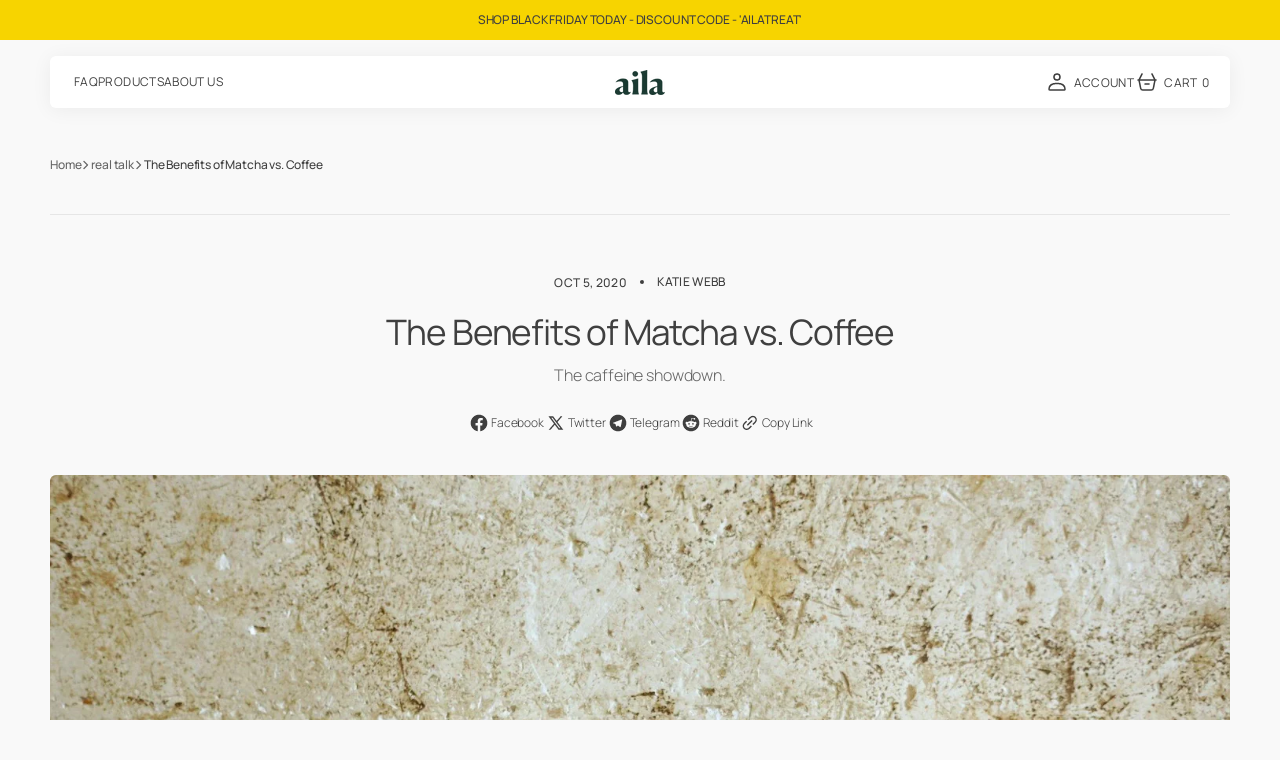

--- FILE ---
content_type: text/html; charset=utf-8
request_url: https://meetaila.com/en-gb/blogs/realtalk/benefits-of-matcha-vs-coffee
body_size: 52043
content:
<!doctype html>
<html
	class='no-js'
	data-scheme='light'
	lang='en'
	dir="ltr"
>
	<head>
		<meta charset='utf-8'>
		<meta http-equiv='X-UA-Compatible' content='IE=edge'>
		<meta name='viewport' content='width=device-width,initial-scale=1'>
		<meta name='theme-color' content=''>
		<link rel='canonical' href='https://meetaila.com/en-gb/blogs/realtalk/benefits-of-matcha-vs-coffee'>
		<link rel='preconnect' href='https://cdn.shopify.com' crossorigin><link rel='preconnect' href='https://fonts.shopifycdn.com' crossorigin><title>The Benefits of Matcha vs. Coffee</title>

		
			<meta name='description' content='Matcha benefits and more about matcha caffeine'>
		

		

<meta property="og:site_name" content="aila">
<meta property="og:url" content="https://meetaila.com/en-gb/blogs/realtalk/benefits-of-matcha-vs-coffee">
<meta property="og:title" content="The Benefits of Matcha vs. Coffee">
<meta property="og:type" content="article">
<meta property="og:description" content="Matcha benefits and more about matcha caffeine"><meta property="og:image" content="http://meetaila.com/cdn/shop/articles/687fe90bc8473d38cd87010d12a2a264.jpg?v=1617901262">
  <meta property="og:image:secure_url" content="https://meetaila.com/cdn/shop/articles/687fe90bc8473d38cd87010d12a2a264.jpg?v=1617901262">
  <meta property="og:image:width" content="2121">
  <meta property="og:image:height" content="1414"><meta name="twitter:card" content="summary_large_image">
<meta name="twitter:title" content="The Benefits of Matcha vs. Coffee">
<meta name="twitter:description" content="Matcha benefits and more about matcha caffeine">


		<script src='//meetaila.com/cdn/shop/t/67/assets/constants.js?v=57430444635880596041750770224' defer='defer'></script>
		<script src='//meetaila.com/cdn/shop/t/67/assets/pubsub.js?v=2921868252632587581750770224' defer='defer'></script>
		<script src='//meetaila.com/cdn/shop/t/67/assets/global.js?v=83308155781067969281750770224' defer='defer'></script><script src='//meetaila.com/cdn/shop/t/67/assets/quick-add.js?v=16579657262410349201750770224' defer='defer'></script>
			<script src='//meetaila.com/cdn/shop/t/67/assets/product-form.js?v=163080064427173286591750770224' defer='defer'></script>
		

		<script>
			function calculateScrollbarWidth() {
				const scrollbarWidth =
					window.innerWidth - document.documentElement.clientWidth
				document.documentElement.style.setProperty(
					'--scrollbar-width',
					scrollbarWidth + 'px'
				)
			}

			function calculateVh() {
				let vh = window.innerHeight * 0.01
				document.documentElement.style.setProperty('--vh', `${vh}px`)
			}

			window.addEventListener('load', calculateScrollbarWidth)
			window.addEventListener('resize', calculateScrollbarWidth)

			window.addEventListener('load', calculateVh)
			window.addEventListener('resize', calculateVh)
		</script>

		<script>window.performance && window.performance.mark && window.performance.mark('shopify.content_for_header.start');</script><meta name="google-site-verification" content="X89A92JSbT_cnQ75Ckkp8X1lEZLVI1_USKQ6CM-KFFg">
<meta id="shopify-digital-wallet" name="shopify-digital-wallet" content="/5580685348/digital_wallets/dialog">
<meta name="shopify-checkout-api-token" content="8cd2a6ee2522f37cead26dcb53a20710">
<link rel="alternate" type="application/atom+xml" title="Feed" href="/en-gb/blogs/realtalk.atom" />
<link rel="alternate" hreflang="x-default" href="https://meetaila.com/en-gb/blogs/realtalk/benefits-of-matcha-vs-coffee">
<link rel="alternate" hreflang="en" href="https://meetaila.com/en-gb/blogs/realtalk/benefits-of-matcha-vs-coffee">
<link rel="alternate" hreflang="en-CA" href="https://meetaila.com/en-ca/blogs/realtalk/benefits-of-matcha-vs-coffee">
<link rel="alternate" hreflang="en-AU" href="https://meetaila.com/en-au/blogs/realtalk/benefits-of-matcha-vs-coffee">
<link rel="alternate" hreflang="en-AD" href="https://meetaila.com/blogs/realtalk/benefits-of-matcha-vs-coffee">
<link rel="alternate" hreflang="en-AT" href="https://meetaila.com/blogs/realtalk/benefits-of-matcha-vs-coffee">
<link rel="alternate" hreflang="en-BE" href="https://meetaila.com/blogs/realtalk/benefits-of-matcha-vs-coffee">
<link rel="alternate" hreflang="en-CH" href="https://meetaila.com/blogs/realtalk/benefits-of-matcha-vs-coffee">
<link rel="alternate" hreflang="en-CY" href="https://meetaila.com/blogs/realtalk/benefits-of-matcha-vs-coffee">
<link rel="alternate" hreflang="en-CZ" href="https://meetaila.com/blogs/realtalk/benefits-of-matcha-vs-coffee">
<link rel="alternate" hreflang="en-DE" href="https://meetaila.com/blogs/realtalk/benefits-of-matcha-vs-coffee">
<link rel="alternate" hreflang="en-DK" href="https://meetaila.com/blogs/realtalk/benefits-of-matcha-vs-coffee">
<link rel="alternate" hreflang="en-EE" href="https://meetaila.com/blogs/realtalk/benefits-of-matcha-vs-coffee">
<link rel="alternate" hreflang="en-ES" href="https://meetaila.com/blogs/realtalk/benefits-of-matcha-vs-coffee">
<link rel="alternate" hreflang="en-FI" href="https://meetaila.com/blogs/realtalk/benefits-of-matcha-vs-coffee">
<link rel="alternate" hreflang="en-FO" href="https://meetaila.com/blogs/realtalk/benefits-of-matcha-vs-coffee">
<link rel="alternate" hreflang="en-FR" href="https://meetaila.com/blogs/realtalk/benefits-of-matcha-vs-coffee">
<link rel="alternate" hreflang="en-GE" href="https://meetaila.com/blogs/realtalk/benefits-of-matcha-vs-coffee">
<link rel="alternate" hreflang="en-GG" href="https://meetaila.com/blogs/realtalk/benefits-of-matcha-vs-coffee">
<link rel="alternate" hreflang="en-GI" href="https://meetaila.com/blogs/realtalk/benefits-of-matcha-vs-coffee">
<link rel="alternate" hreflang="en-GR" href="https://meetaila.com/blogs/realtalk/benefits-of-matcha-vs-coffee">
<link rel="alternate" hreflang="en-HR" href="https://meetaila.com/blogs/realtalk/benefits-of-matcha-vs-coffee">
<link rel="alternate" hreflang="en-HU" href="https://meetaila.com/blogs/realtalk/benefits-of-matcha-vs-coffee">
<link rel="alternate" hreflang="en-IE" href="https://meetaila.com/blogs/realtalk/benefits-of-matcha-vs-coffee">
<link rel="alternate" hreflang="en-IM" href="https://meetaila.com/blogs/realtalk/benefits-of-matcha-vs-coffee">
<link rel="alternate" hreflang="en-IS" href="https://meetaila.com/blogs/realtalk/benefits-of-matcha-vs-coffee">
<link rel="alternate" hreflang="en-IT" href="https://meetaila.com/blogs/realtalk/benefits-of-matcha-vs-coffee">
<link rel="alternate" hreflang="en-JE" href="https://meetaila.com/blogs/realtalk/benefits-of-matcha-vs-coffee">
<link rel="alternate" hreflang="en-LT" href="https://meetaila.com/blogs/realtalk/benefits-of-matcha-vs-coffee">
<link rel="alternate" hreflang="en-LU" href="https://meetaila.com/blogs/realtalk/benefits-of-matcha-vs-coffee">
<link rel="alternate" hreflang="en-LV" href="https://meetaila.com/blogs/realtalk/benefits-of-matcha-vs-coffee">
<link rel="alternate" hreflang="en-MC" href="https://meetaila.com/blogs/realtalk/benefits-of-matcha-vs-coffee">
<link rel="alternate" hreflang="en-MT" href="https://meetaila.com/blogs/realtalk/benefits-of-matcha-vs-coffee">
<link rel="alternate" hreflang="en-NL" href="https://meetaila.com/blogs/realtalk/benefits-of-matcha-vs-coffee">
<link rel="alternate" hreflang="en-NO" href="https://meetaila.com/blogs/realtalk/benefits-of-matcha-vs-coffee">
<link rel="alternate" hreflang="en-PL" href="https://meetaila.com/blogs/realtalk/benefits-of-matcha-vs-coffee">
<link rel="alternate" hreflang="en-PT" href="https://meetaila.com/blogs/realtalk/benefits-of-matcha-vs-coffee">
<link rel="alternate" hreflang="en-RO" href="https://meetaila.com/blogs/realtalk/benefits-of-matcha-vs-coffee">
<link rel="alternate" hreflang="en-SE" href="https://meetaila.com/blogs/realtalk/benefits-of-matcha-vs-coffee">
<link rel="alternate" hreflang="en-SI" href="https://meetaila.com/blogs/realtalk/benefits-of-matcha-vs-coffee">
<link rel="alternate" hreflang="en-SK" href="https://meetaila.com/blogs/realtalk/benefits-of-matcha-vs-coffee">
<link rel="alternate" hreflang="en-TR" href="https://meetaila.com/blogs/realtalk/benefits-of-matcha-vs-coffee">
<link rel="alternate" hreflang="en-UA" href="https://meetaila.com/blogs/realtalk/benefits-of-matcha-vs-coffee">
<link rel="alternate" hreflang="en-US" href="https://meetaila.com/blogs/realtalk/benefits-of-matcha-vs-coffee">
<link rel="alternate" hreflang="en-VA" href="https://meetaila.com/blogs/realtalk/benefits-of-matcha-vs-coffee">
<script async="async" src="/checkouts/internal/preloads.js?locale=en-GB"></script>
<link rel="preconnect" href="https://shop.app" crossorigin="anonymous">
<script async="async" src="https://shop.app/checkouts/internal/preloads.js?locale=en-GB&shop_id=5580685348" crossorigin="anonymous"></script>
<script id="apple-pay-shop-capabilities" type="application/json">{"shopId":5580685348,"countryCode":"GB","currencyCode":"GBP","merchantCapabilities":["supports3DS"],"merchantId":"gid:\/\/shopify\/Shop\/5580685348","merchantName":"aila","requiredBillingContactFields":["postalAddress","email"],"requiredShippingContactFields":["postalAddress","email"],"shippingType":"shipping","supportedNetworks":["visa","maestro","masterCard","amex","discover","elo"],"total":{"type":"pending","label":"aila","amount":"1.00"},"shopifyPaymentsEnabled":true,"supportsSubscriptions":true}</script>
<script id="shopify-features" type="application/json">{"accessToken":"8cd2a6ee2522f37cead26dcb53a20710","betas":["rich-media-storefront-analytics"],"domain":"meetaila.com","predictiveSearch":true,"shopId":5580685348,"locale":"en"}</script>
<script>var Shopify = Shopify || {};
Shopify.shop = "bia-nutrition.myshopify.com";
Shopify.locale = "en";
Shopify.currency = {"active":"GBP","rate":"1.0"};
Shopify.country = "GB";
Shopify.theme = {"name":"Motto - AS","id":163433087012,"schema_name":"Motto","schema_version":"1.2.2","theme_store_id":3039,"role":"main"};
Shopify.theme.handle = "null";
Shopify.theme.style = {"id":null,"handle":null};
Shopify.cdnHost = "meetaila.com/cdn";
Shopify.routes = Shopify.routes || {};
Shopify.routes.root = "/en-gb/";</script>
<script type="module">!function(o){(o.Shopify=o.Shopify||{}).modules=!0}(window);</script>
<script>!function(o){function n(){var o=[];function n(){o.push(Array.prototype.slice.apply(arguments))}return n.q=o,n}var t=o.Shopify=o.Shopify||{};t.loadFeatures=n(),t.autoloadFeatures=n()}(window);</script>
<script>
  window.ShopifyPay = window.ShopifyPay || {};
  window.ShopifyPay.apiHost = "shop.app\/pay";
  window.ShopifyPay.redirectState = null;
</script>
<script id="shop-js-analytics" type="application/json">{"pageType":"article"}</script>
<script defer="defer" async type="module" src="//meetaila.com/cdn/shopifycloud/shop-js/modules/v2/client.init-shop-cart-sync_BT-GjEfc.en.esm.js"></script>
<script defer="defer" async type="module" src="//meetaila.com/cdn/shopifycloud/shop-js/modules/v2/chunk.common_D58fp_Oc.esm.js"></script>
<script defer="defer" async type="module" src="//meetaila.com/cdn/shopifycloud/shop-js/modules/v2/chunk.modal_xMitdFEc.esm.js"></script>
<script type="module">
  await import("//meetaila.com/cdn/shopifycloud/shop-js/modules/v2/client.init-shop-cart-sync_BT-GjEfc.en.esm.js");
await import("//meetaila.com/cdn/shopifycloud/shop-js/modules/v2/chunk.common_D58fp_Oc.esm.js");
await import("//meetaila.com/cdn/shopifycloud/shop-js/modules/v2/chunk.modal_xMitdFEc.esm.js");

  window.Shopify.SignInWithShop?.initShopCartSync?.({"fedCMEnabled":true,"windoidEnabled":true});

</script>
<script>
  window.Shopify = window.Shopify || {};
  if (!window.Shopify.featureAssets) window.Shopify.featureAssets = {};
  window.Shopify.featureAssets['shop-js'] = {"shop-cart-sync":["modules/v2/client.shop-cart-sync_DZOKe7Ll.en.esm.js","modules/v2/chunk.common_D58fp_Oc.esm.js","modules/v2/chunk.modal_xMitdFEc.esm.js"],"init-fed-cm":["modules/v2/client.init-fed-cm_B6oLuCjv.en.esm.js","modules/v2/chunk.common_D58fp_Oc.esm.js","modules/v2/chunk.modal_xMitdFEc.esm.js"],"shop-cash-offers":["modules/v2/client.shop-cash-offers_D2sdYoxE.en.esm.js","modules/v2/chunk.common_D58fp_Oc.esm.js","modules/v2/chunk.modal_xMitdFEc.esm.js"],"shop-login-button":["modules/v2/client.shop-login-button_QeVjl5Y3.en.esm.js","modules/v2/chunk.common_D58fp_Oc.esm.js","modules/v2/chunk.modal_xMitdFEc.esm.js"],"pay-button":["modules/v2/client.pay-button_DXTOsIq6.en.esm.js","modules/v2/chunk.common_D58fp_Oc.esm.js","modules/v2/chunk.modal_xMitdFEc.esm.js"],"shop-button":["modules/v2/client.shop-button_DQZHx9pm.en.esm.js","modules/v2/chunk.common_D58fp_Oc.esm.js","modules/v2/chunk.modal_xMitdFEc.esm.js"],"avatar":["modules/v2/client.avatar_BTnouDA3.en.esm.js"],"init-windoid":["modules/v2/client.init-windoid_CR1B-cfM.en.esm.js","modules/v2/chunk.common_D58fp_Oc.esm.js","modules/v2/chunk.modal_xMitdFEc.esm.js"],"init-shop-for-new-customer-accounts":["modules/v2/client.init-shop-for-new-customer-accounts_C_vY_xzh.en.esm.js","modules/v2/client.shop-login-button_QeVjl5Y3.en.esm.js","modules/v2/chunk.common_D58fp_Oc.esm.js","modules/v2/chunk.modal_xMitdFEc.esm.js"],"init-shop-email-lookup-coordinator":["modules/v2/client.init-shop-email-lookup-coordinator_BI7n9ZSv.en.esm.js","modules/v2/chunk.common_D58fp_Oc.esm.js","modules/v2/chunk.modal_xMitdFEc.esm.js"],"init-shop-cart-sync":["modules/v2/client.init-shop-cart-sync_BT-GjEfc.en.esm.js","modules/v2/chunk.common_D58fp_Oc.esm.js","modules/v2/chunk.modal_xMitdFEc.esm.js"],"shop-toast-manager":["modules/v2/client.shop-toast-manager_DiYdP3xc.en.esm.js","modules/v2/chunk.common_D58fp_Oc.esm.js","modules/v2/chunk.modal_xMitdFEc.esm.js"],"init-customer-accounts":["modules/v2/client.init-customer-accounts_D9ZNqS-Q.en.esm.js","modules/v2/client.shop-login-button_QeVjl5Y3.en.esm.js","modules/v2/chunk.common_D58fp_Oc.esm.js","modules/v2/chunk.modal_xMitdFEc.esm.js"],"init-customer-accounts-sign-up":["modules/v2/client.init-customer-accounts-sign-up_iGw4briv.en.esm.js","modules/v2/client.shop-login-button_QeVjl5Y3.en.esm.js","modules/v2/chunk.common_D58fp_Oc.esm.js","modules/v2/chunk.modal_xMitdFEc.esm.js"],"shop-follow-button":["modules/v2/client.shop-follow-button_CqMgW2wH.en.esm.js","modules/v2/chunk.common_D58fp_Oc.esm.js","modules/v2/chunk.modal_xMitdFEc.esm.js"],"checkout-modal":["modules/v2/client.checkout-modal_xHeaAweL.en.esm.js","modules/v2/chunk.common_D58fp_Oc.esm.js","modules/v2/chunk.modal_xMitdFEc.esm.js"],"shop-login":["modules/v2/client.shop-login_D91U-Q7h.en.esm.js","modules/v2/chunk.common_D58fp_Oc.esm.js","modules/v2/chunk.modal_xMitdFEc.esm.js"],"lead-capture":["modules/v2/client.lead-capture_BJmE1dJe.en.esm.js","modules/v2/chunk.common_D58fp_Oc.esm.js","modules/v2/chunk.modal_xMitdFEc.esm.js"],"payment-terms":["modules/v2/client.payment-terms_Ci9AEqFq.en.esm.js","modules/v2/chunk.common_D58fp_Oc.esm.js","modules/v2/chunk.modal_xMitdFEc.esm.js"]};
</script>
<script>(function() {
  var isLoaded = false;
  function asyncLoad() {
    if (isLoaded) return;
    isLoaded = true;
    var urls = ["https:\/\/scripts.juniphq.com\/v1\/junip_shopify.js?shop=bia-nutrition.myshopify.com"];
    for (var i = 0; i < urls.length; i++) {
      var s = document.createElement('script');
      s.type = 'text/javascript';
      s.async = true;
      s.src = urls[i];
      var x = document.getElementsByTagName('script')[0];
      x.parentNode.insertBefore(s, x);
    }
  };
  if(window.attachEvent) {
    window.attachEvent('onload', asyncLoad);
  } else {
    window.addEventListener('load', asyncLoad, false);
  }
})();</script>
<script id="__st">var __st={"a":5580685348,"offset":0,"reqid":"d82a54f6-4b67-48b8-b995-bc8ec0d0867b-1769106447","pageurl":"meetaila.com\/en-gb\/blogs\/realtalk\/benefits-of-matcha-vs-coffee","s":"articles-384725647396","u":"22cab5ae9a8a","p":"article","rtyp":"article","rid":384725647396};</script>
<script>window.ShopifyPaypalV4VisibilityTracking = true;</script>
<script id="captcha-bootstrap">!function(){'use strict';const t='contact',e='account',n='new_comment',o=[[t,t],['blogs',n],['comments',n],[t,'customer']],c=[[e,'customer_login'],[e,'guest_login'],[e,'recover_customer_password'],[e,'create_customer']],r=t=>t.map((([t,e])=>`form[action*='/${t}']:not([data-nocaptcha='true']) input[name='form_type'][value='${e}']`)).join(','),a=t=>()=>t?[...document.querySelectorAll(t)].map((t=>t.form)):[];function s(){const t=[...o],e=r(t);return a(e)}const i='password',u='form_key',d=['recaptcha-v3-token','g-recaptcha-response','h-captcha-response',i],f=()=>{try{return window.sessionStorage}catch{return}},m='__shopify_v',_=t=>t.elements[u];function p(t,e,n=!1){try{const o=window.sessionStorage,c=JSON.parse(o.getItem(e)),{data:r}=function(t){const{data:e,action:n}=t;return t[m]||n?{data:e,action:n}:{data:t,action:n}}(c);for(const[e,n]of Object.entries(r))t.elements[e]&&(t.elements[e].value=n);n&&o.removeItem(e)}catch(o){console.error('form repopulation failed',{error:o})}}const l='form_type',E='cptcha';function T(t){t.dataset[E]=!0}const w=window,h=w.document,L='Shopify',v='ce_forms',y='captcha';let A=!1;((t,e)=>{const n=(g='f06e6c50-85a8-45c8-87d0-21a2b65856fe',I='https://cdn.shopify.com/shopifycloud/storefront-forms-hcaptcha/ce_storefront_forms_captcha_hcaptcha.v1.5.2.iife.js',D={infoText:'Protected by hCaptcha',privacyText:'Privacy',termsText:'Terms'},(t,e,n)=>{const o=w[L][v],c=o.bindForm;if(c)return c(t,g,e,D).then(n);var r;o.q.push([[t,g,e,D],n]),r=I,A||(h.body.append(Object.assign(h.createElement('script'),{id:'captcha-provider',async:!0,src:r})),A=!0)});var g,I,D;w[L]=w[L]||{},w[L][v]=w[L][v]||{},w[L][v].q=[],w[L][y]=w[L][y]||{},w[L][y].protect=function(t,e){n(t,void 0,e),T(t)},Object.freeze(w[L][y]),function(t,e,n,w,h,L){const[v,y,A,g]=function(t,e,n){const i=e?o:[],u=t?c:[],d=[...i,...u],f=r(d),m=r(i),_=r(d.filter((([t,e])=>n.includes(e))));return[a(f),a(m),a(_),s()]}(w,h,L),I=t=>{const e=t.target;return e instanceof HTMLFormElement?e:e&&e.form},D=t=>v().includes(t);t.addEventListener('submit',(t=>{const e=I(t);if(!e)return;const n=D(e)&&!e.dataset.hcaptchaBound&&!e.dataset.recaptchaBound,o=_(e),c=g().includes(e)&&(!o||!o.value);(n||c)&&t.preventDefault(),c&&!n&&(function(t){try{if(!f())return;!function(t){const e=f();if(!e)return;const n=_(t);if(!n)return;const o=n.value;o&&e.removeItem(o)}(t);const e=Array.from(Array(32),(()=>Math.random().toString(36)[2])).join('');!function(t,e){_(t)||t.append(Object.assign(document.createElement('input'),{type:'hidden',name:u})),t.elements[u].value=e}(t,e),function(t,e){const n=f();if(!n)return;const o=[...t.querySelectorAll(`input[type='${i}']`)].map((({name:t})=>t)),c=[...d,...o],r={};for(const[a,s]of new FormData(t).entries())c.includes(a)||(r[a]=s);n.setItem(e,JSON.stringify({[m]:1,action:t.action,data:r}))}(t,e)}catch(e){console.error('failed to persist form',e)}}(e),e.submit())}));const S=(t,e)=>{t&&!t.dataset[E]&&(n(t,e.some((e=>e===t))),T(t))};for(const o of['focusin','change'])t.addEventListener(o,(t=>{const e=I(t);D(e)&&S(e,y())}));const B=e.get('form_key'),M=e.get(l),P=B&&M;t.addEventListener('DOMContentLoaded',(()=>{const t=y();if(P)for(const e of t)e.elements[l].value===M&&p(e,B);[...new Set([...A(),...v().filter((t=>'true'===t.dataset.shopifyCaptcha))])].forEach((e=>S(e,t)))}))}(h,new URLSearchParams(w.location.search),n,t,e,['guest_login'])})(!0,!0)}();</script>
<script integrity="sha256-4kQ18oKyAcykRKYeNunJcIwy7WH5gtpwJnB7kiuLZ1E=" data-source-attribution="shopify.loadfeatures" defer="defer" src="//meetaila.com/cdn/shopifycloud/storefront/assets/storefront/load_feature-a0a9edcb.js" crossorigin="anonymous"></script>
<script crossorigin="anonymous" defer="defer" src="//meetaila.com/cdn/shopifycloud/storefront/assets/shopify_pay/storefront-65b4c6d7.js?v=20250812"></script>
<script data-source-attribution="shopify.dynamic_checkout.dynamic.init">var Shopify=Shopify||{};Shopify.PaymentButton=Shopify.PaymentButton||{isStorefrontPortableWallets:!0,init:function(){window.Shopify.PaymentButton.init=function(){};var t=document.createElement("script");t.src="https://meetaila.com/cdn/shopifycloud/portable-wallets/latest/portable-wallets.en.js",t.type="module",document.head.appendChild(t)}};
</script>
<script data-source-attribution="shopify.dynamic_checkout.buyer_consent">
  function portableWalletsHideBuyerConsent(e){var t=document.getElementById("shopify-buyer-consent"),n=document.getElementById("shopify-subscription-policy-button");t&&n&&(t.classList.add("hidden"),t.setAttribute("aria-hidden","true"),n.removeEventListener("click",e))}function portableWalletsShowBuyerConsent(e){var t=document.getElementById("shopify-buyer-consent"),n=document.getElementById("shopify-subscription-policy-button");t&&n&&(t.classList.remove("hidden"),t.removeAttribute("aria-hidden"),n.addEventListener("click",e))}window.Shopify?.PaymentButton&&(window.Shopify.PaymentButton.hideBuyerConsent=portableWalletsHideBuyerConsent,window.Shopify.PaymentButton.showBuyerConsent=portableWalletsShowBuyerConsent);
</script>
<script data-source-attribution="shopify.dynamic_checkout.cart.bootstrap">document.addEventListener("DOMContentLoaded",(function(){function t(){return document.querySelector("shopify-accelerated-checkout-cart, shopify-accelerated-checkout")}if(t())Shopify.PaymentButton.init();else{new MutationObserver((function(e,n){t()&&(Shopify.PaymentButton.init(),n.disconnect())})).observe(document.body,{childList:!0,subtree:!0})}}));
</script>
<link id="shopify-accelerated-checkout-styles" rel="stylesheet" media="screen" href="https://meetaila.com/cdn/shopifycloud/portable-wallets/latest/accelerated-checkout-backwards-compat.css" crossorigin="anonymous">
<style id="shopify-accelerated-checkout-cart">
        #shopify-buyer-consent {
  margin-top: 1em;
  display: inline-block;
  width: 100%;
}

#shopify-buyer-consent.hidden {
  display: none;
}

#shopify-subscription-policy-button {
  background: none;
  border: none;
  padding: 0;
  text-decoration: underline;
  font-size: inherit;
  cursor: pointer;
}

#shopify-subscription-policy-button::before {
  box-shadow: none;
}

      </style>
<script id="sections-script" data-sections="header" defer="defer" src="//meetaila.com/cdn/shop/t/67/compiled_assets/scripts.js?v=18345"></script>
<script>window.performance && window.performance.mark && window.performance.mark('shopify.content_for_header.end');</script>


		<style data-shopify>
			@font-face {
  font-family: Manrope;
  font-weight: 300;
  font-style: normal;
  font-display: swap;
  src: url("//meetaila.com/cdn/fonts/manrope/manrope_n3.bb4aa6a70ca5a6d66889421f6f9668a0c61f7f47.woff2") format("woff2"),
       url("//meetaila.com/cdn/fonts/manrope/manrope_n3.f53bbd8de9ee136c2233bee671072582ae9e1b4b.woff") format("woff");
}

			@font-face {
  font-family: Manrope;
  font-weight: 400;
  font-style: normal;
  font-display: swap;
  src: url("//meetaila.com/cdn/fonts/manrope/manrope_n4.cd2363f838fb1ef03bdb07c829c7c992d417dd64.woff2") format("woff2"),
       url("//meetaila.com/cdn/fonts/manrope/manrope_n4.08b75e0e22a3f7267f64ccf115e9fb6d79fc1ce7.woff") format("woff");
}

			Liquid error (layout/theme line 88): font_face can only be used with a font drop
			@font-face {
  font-family: Manrope;
  font-weight: 400;
  font-style: normal;
  font-display: swap;
  src: url("//meetaila.com/cdn/fonts/manrope/manrope_n4.cd2363f838fb1ef03bdb07c829c7c992d417dd64.woff2") format("woff2"),
       url("//meetaila.com/cdn/fonts/manrope/manrope_n4.08b75e0e22a3f7267f64ccf115e9fb6d79fc1ce7.woff") format("woff");
}

			@font-face {
  font-family: Manrope;
  font-weight: 400;
  font-style: normal;
  font-display: swap;
  src: url("//meetaila.com/cdn/fonts/manrope/manrope_n4.cd2363f838fb1ef03bdb07c829c7c992d417dd64.woff2") format("woff2"),
       url("//meetaila.com/cdn/fonts/manrope/manrope_n4.08b75e0e22a3f7267f64ccf115e9fb6d79fc1ce7.woff") format("woff");
}

			@font-face {
  font-family: Manrope;
  font-weight: 400;
  font-style: normal;
  font-display: swap;
  src: url("//meetaila.com/cdn/fonts/manrope/manrope_n4.cd2363f838fb1ef03bdb07c829c7c992d417dd64.woff2") format("woff2"),
       url("//meetaila.com/cdn/fonts/manrope/manrope_n4.08b75e0e22a3f7267f64ccf115e9fb6d79fc1ce7.woff") format("woff");
}

			@font-face {
  font-family: Manrope;
  font-weight: 400;
  font-style: normal;
  font-display: swap;
  src: url("//meetaila.com/cdn/fonts/manrope/manrope_n4.cd2363f838fb1ef03bdb07c829c7c992d417dd64.woff2") format("woff2"),
       url("//meetaila.com/cdn/fonts/manrope/manrope_n4.08b75e0e22a3f7267f64ccf115e9fb6d79fc1ce7.woff") format("woff");
}

			@font-face {
  font-family: Manrope;
  font-weight: 400;
  font-style: normal;
  font-display: swap;
  src: url("//meetaila.com/cdn/fonts/manrope/manrope_n4.cd2363f838fb1ef03bdb07c829c7c992d417dd64.woff2") format("woff2"),
       url("//meetaila.com/cdn/fonts/manrope/manrope_n4.08b75e0e22a3f7267f64ccf115e9fb6d79fc1ce7.woff") format("woff");
}

			@font-face {
  font-family: Manrope;
  font-weight: 400;
  font-style: normal;
  font-display: swap;
  src: url("//meetaila.com/cdn/fonts/manrope/manrope_n4.cd2363f838fb1ef03bdb07c829c7c992d417dd64.woff2") format("woff2"),
       url("//meetaila.com/cdn/fonts/manrope/manrope_n4.08b75e0e22a3f7267f64ccf115e9fb6d79fc1ce7.woff") format("woff");
}

			@font-face {
  font-family: Manrope;
  font-weight: 400;
  font-style: normal;
  font-display: swap;
  src: url("//meetaila.com/cdn/fonts/manrope/manrope_n4.cd2363f838fb1ef03bdb07c829c7c992d417dd64.woff2") format("woff2"),
       url("//meetaila.com/cdn/fonts/manrope/manrope_n4.08b75e0e22a3f7267f64ccf115e9fb6d79fc1ce7.woff") format("woff");
}

			@font-face {
  font-family: Manrope;
  font-weight: 400;
  font-style: normal;
  font-display: swap;
  src: url("//meetaila.com/cdn/fonts/manrope/manrope_n4.cd2363f838fb1ef03bdb07c829c7c992d417dd64.woff2") format("woff2"),
       url("//meetaila.com/cdn/fonts/manrope/manrope_n4.08b75e0e22a3f7267f64ccf115e9fb6d79fc1ce7.woff") format("woff");
}

			@font-face {
  font-family: Manrope;
  font-weight: 300;
  font-style: normal;
  font-display: swap;
  src: url("//meetaila.com/cdn/fonts/manrope/manrope_n3.bb4aa6a70ca5a6d66889421f6f9668a0c61f7f47.woff2") format("woff2"),
       url("//meetaila.com/cdn/fonts/manrope/manrope_n3.f53bbd8de9ee136c2233bee671072582ae9e1b4b.woff") format("woff");
}

			@font-face {
  font-family: Manrope;
  font-weight: 400;
  font-style: normal;
  font-display: swap;
  src: url("//meetaila.com/cdn/fonts/manrope/manrope_n4.cd2363f838fb1ef03bdb07c829c7c992d417dd64.woff2") format("woff2"),
       url("//meetaila.com/cdn/fonts/manrope/manrope_n4.08b75e0e22a3f7267f64ccf115e9fb6d79fc1ce7.woff") format("woff");
}

			@font-face {
  font-family: Manrope;
  font-weight: 500;
  font-style: normal;
  font-display: swap;
  src: url("//meetaila.com/cdn/fonts/manrope/manrope_n5.8eac14e2b642faa6ca8f5a46c1b0b1ed4a42eee7.woff2") format("woff2"),
       url("//meetaila.com/cdn/fonts/manrope/manrope_n5.ed324e5197c333656fb16f9a7e7ba4fa1168607c.woff") format("woff");
}

			@font-face {
  font-family: Manrope;
  font-weight: 700;
  font-style: normal;
  font-display: swap;
  src: url("//meetaila.com/cdn/fonts/manrope/manrope_n7.f3a06f9634c15008fe4637ba89fefcc8a1b93fbd.woff2") format("woff2"),
       url("//meetaila.com/cdn/fonts/manrope/manrope_n7.6dba97311355640bc9b07a590354f08bc8fcc79f.woff") format("woff");
}

			
			@font-face {
  font-family: Manrope;
  font-weight: 400;
  font-style: normal;
  font-display: swap;
  src: url("//meetaila.com/cdn/fonts/manrope/manrope_n4.cd2363f838fb1ef03bdb07c829c7c992d417dd64.woff2") format("woff2"),
       url("//meetaila.com/cdn/fonts/manrope/manrope_n4.08b75e0e22a3f7267f64ccf115e9fb6d79fc1ce7.woff") format("woff");
}

			@font-face {
  font-family: Manrope;
  font-weight: 500;
  font-style: normal;
  font-display: swap;
  src: url("//meetaila.com/cdn/fonts/manrope/manrope_n5.8eac14e2b642faa6ca8f5a46c1b0b1ed4a42eee7.woff2") format("woff2"),
       url("//meetaila.com/cdn/fonts/manrope/manrope_n5.ed324e5197c333656fb16f9a7e7ba4fa1168607c.woff") format("woff");
}

			
			
			
			

			
			  :root,
			  [data-scheme=light] .color-background-1 {
			    --color-background: 249,249,249;
			    --color-background-secondary: 255,255,255;
			    --color-background-tertiary: 239,239,234;
			    
			      --gradient-background: #f9f9f9;
			    
			    --color-foreground: 63, 63, 63;
			    --color-foreground-secondary: 119, 119, 119;
			    --color-foreground-tertiary: 175, 175, 175;
			    --color-foreground-title: 63, 63, 63;

			    --color-button-text: 255, 255, 255;
			    --color-button-text-hover: 255, 255, 255;
			    --color-button: 254, 130, 37;
			    --color-button-hover: 49, 64, 49;

					--color-button-secondary-background: 63, 63, 63;
			    --color-button-secondary-background-hover: 39, 39, 36;

			    --color-button-secondary-text: 255, 255, 255;
			    --color-button-secondary-text-hover: 255, 255, 255;

			    --color-button-tertiary-text: 63, 63, 63;
			    --color-button-tertiary-text-hover: 63, 63, 63;

					   --color-button-tertiary-background: 241, 241, 241;
			    --color-button-tertiary-background-hover: 238, 238, 238;

					   --color-button-tertiary-border: , , ;
			    --color-button-tertiary-border-hover: , , ;

					--color-card-price-new: 63, 63, 63;
			       --color-card-price-old: 153, 153, 153;

					--colors_marker_background: 255, 255, 255;
					--color-accent: 63, 63, 63;
			    --color-overlay: 255, 255, 255;
			    --color-border-input: 241, 241, 241;
			    --color-border-input-hover: 241, 241, 241;
			    --color-background-input: 241, 241, 241;
			    --color-background-input-hover: 241, 241, 241;
			    --color-border: 230, 230, 230;
			    --color-badge-background: 66, 119, 253;
			    --color-badge-text: 255, 255, 255;
			  }
			  @media (prefers-color-scheme: light) {
			    :root,
			    [data-scheme=auto] .color-background-1 {
			      --color-background: 249,249,249;
			      --color-background-secondary: 255,255,255;
			      --color-background-tertiary: 239,239,234;
			      
			        --gradient-background: #f9f9f9;
			      
			      --color-foreground: 63, 63, 63;
			      --color-foreground-secondary: 119, 119, 119;
			      --color-foreground-tertiary: 175, 175, 175;
			      --color-foreground-title: 63, 63, 63;

			      --color-button-text: 255, 255, 255;
			      --color-button-text-hover: 255, 255, 255;
			      --color-button: 254, 130, 37;
			      --color-button-hover: 49, 64, 49;

			      --color-button-secondary-background: 63, 63, 63;
			    	--color-button-secondary-background-hover: 39, 39, 36;

						--color-button-secondary-text: 255, 255, 255;
			      --color-button-secondary-text-hover: 255, 255, 255;

			      --color-button-tertiary-text: 63, 63, 63;
			      --color-button-tertiary-text-hover: 63, 63, 63;

						--color-button-tertiary-background: 241, 241, 241;
			    	--color-button-tertiary-background-hover: 238, 238, 238;

						--color-button-tertiary-border: , , ;
			    	--color-button-tertiary-border-hover: , , ;

						--color-card-price-new: 63, 63, 63;
			       	--color-card-price-old: 153, 153, 153;

						--colors_marker_background: 255, 255, 255;
						--color-accent: 63, 63, 63;
			      --color-overlay: 255, 255, 255;
			      --color-border-input: 241, 241, 241;
			      --color-border-input-hover: 241, 241, 241;
			      --color-background-input: 241, 241, 241;
			      --color-background-input-hover: 241, 241, 241;
			      --color-border: 230, 230, 230;
			      --color-badge-background: 66, 119, 253;
			      --color-badge-text: 255, 255, 255;
			    }
			  }
			
			  
			  [data-scheme=light] .color-background-2 {
			    --color-background: 255,255,255;
			    --color-background-secondary: 241,241,241;
			    --color-background-tertiary: 239,239,234;
			    
			      --gradient-background: #ffffff;
			    
			    --color-foreground: 63, 63, 63;
			    --color-foreground-secondary: 109, 109, 109;
			    --color-foreground-tertiary: 109, 109, 109;
			    --color-foreground-title: 63, 63, 63;

			    --color-button-text: 63, 63, 63;
			    --color-button-text-hover: 63, 63, 63;
			    --color-button: 247, 212, 0;
			    --color-button-hover: 238, 210, 40;

					--color-button-secondary-background: 63, 63, 63;
			    --color-button-secondary-background-hover: 63, 63, 63;

			    --color-button-secondary-text: 255, 255, 255;
			    --color-button-secondary-text-hover: 255, 255, 255;

			    --color-button-tertiary-text: 63, 63, 63;
			    --color-button-tertiary-text-hover: 63, 63, 63;

					   --color-button-tertiary-background: 255, 255, 255;
			    --color-button-tertiary-background-hover: 255, 255, 255;

					   --color-button-tertiary-border: , , ;
			    --color-button-tertiary-border-hover: , , ;

					--color-card-price-new: 63, 63, 63;
			       --color-card-price-old: 153, 153, 153;

					--colors_marker_background: 255, 255, 255;
					--color-accent: 63, 63, 63;
			    --color-overlay: 245, 240, 237;
			    --color-border-input: 241, 241, 241;
			    --color-border-input-hover: 241, 241, 241;
			    --color-background-input: 255, 255, 255;
			    --color-background-input-hover: 255, 255, 255;
			    --color-border: 223, 223, 223;
			    --color-badge-background: 255, 255, 255;
			    --color-badge-text: 19, 19, 19;
			  }
			  @media (prefers-color-scheme: light) {
			    
			    [data-scheme=auto] .color-background-2 {
			      --color-background: 255,255,255;
			      --color-background-secondary: 241,241,241;
			      --color-background-tertiary: 239,239,234;
			      
			        --gradient-background: #ffffff;
			      
			      --color-foreground: 63, 63, 63;
			      --color-foreground-secondary: 109, 109, 109;
			      --color-foreground-tertiary: 109, 109, 109;
			      --color-foreground-title: 63, 63, 63;

			      --color-button-text: 63, 63, 63;
			      --color-button-text-hover: 63, 63, 63;
			      --color-button: 247, 212, 0;
			      --color-button-hover: 238, 210, 40;

			      --color-button-secondary-background: 63, 63, 63;
			    	--color-button-secondary-background-hover: 63, 63, 63;

						--color-button-secondary-text: 255, 255, 255;
			      --color-button-secondary-text-hover: 255, 255, 255;

			      --color-button-tertiary-text: 63, 63, 63;
			      --color-button-tertiary-text-hover: 63, 63, 63;

						--color-button-tertiary-background: 255, 255, 255;
			    	--color-button-tertiary-background-hover: 255, 255, 255;

						--color-button-tertiary-border: , , ;
			    	--color-button-tertiary-border-hover: , , ;

						--color-card-price-new: 63, 63, 63;
			       	--color-card-price-old: 153, 153, 153;

						--colors_marker_background: 255, 255, 255;
						--color-accent: 63, 63, 63;
			      --color-overlay: 245, 240, 237;
			      --color-border-input: 241, 241, 241;
			      --color-border-input-hover: 241, 241, 241;
			      --color-background-input: 255, 255, 255;
			      --color-background-input-hover: 255, 255, 255;
			      --color-border: 223, 223, 223;
			      --color-badge-background: 255, 255, 255;
			      --color-badge-text: 19, 19, 19;
			    }
			  }
			
			  
			  [data-scheme=light] .color-background-3 {
			    --color-background: 63,63,63;
			    --color-background-secondary: 83,85,81;
			    --color-background-tertiary: 51,51,51;
			    
			      --gradient-background: #3f3f3f;
			    
			    --color-foreground: 255, 255, 255;
			    --color-foreground-secondary: 249, 249, 249;
			    --color-foreground-tertiary: 255, 255, 255;
			    --color-foreground-title: 255, 255, 255;

			    --color-button-text: 63, 63, 63;
			    --color-button-text-hover: 63, 63, 63;
			    --color-button: 247, 212, 0;
			    --color-button-hover: 238, 210, 40;

					--color-button-secondary-background: 63, 63, 63;
			    --color-button-secondary-background-hover: 63, 63, 63;

			    --color-button-secondary-text: 255, 255, 255;
			    --color-button-secondary-text-hover: 255, 255, 255;

			    --color-button-tertiary-text: 249, 249, 249;
			    --color-button-tertiary-text-hover: 249, 249, 249;

					   --color-button-tertiary-background: 63, 63, 63;
			    --color-button-tertiary-background-hover: 119, 119, 119;

					   --color-button-tertiary-border: , , ;
			    --color-button-tertiary-border-hover: , , ;

					--color-card-price-new: 63, 63, 63;
			       --color-card-price-old: 153, 153, 153;

					--colors_marker_background: 255, 255, 255;
					--color-accent: 63, 63, 63;
			    --color-overlay: 19, 19, 19;
			    --color-border-input: 241, 241, 241;
			    --color-border-input-hover: 241, 241, 241;
			    --color-background-input: 63, 63, 63;
			    --color-background-input-hover: 63, 63, 63;
			    --color-border: 62, 62, 62;
			    --color-badge-background: 255, 255, 255;
			    --color-badge-text: 19, 19, 19;
			  }
			  @media (prefers-color-scheme: light) {
			    
			    [data-scheme=auto] .color-background-3 {
			      --color-background: 63,63,63;
			      --color-background-secondary: 83,85,81;
			      --color-background-tertiary: 51,51,51;
			      
			        --gradient-background: #3f3f3f;
			      
			      --color-foreground: 255, 255, 255;
			      --color-foreground-secondary: 249, 249, 249;
			      --color-foreground-tertiary: 255, 255, 255;
			      --color-foreground-title: 255, 255, 255;

			      --color-button-text: 63, 63, 63;
			      --color-button-text-hover: 63, 63, 63;
			      --color-button: 247, 212, 0;
			      --color-button-hover: 238, 210, 40;

			      --color-button-secondary-background: 63, 63, 63;
			    	--color-button-secondary-background-hover: 63, 63, 63;

						--color-button-secondary-text: 255, 255, 255;
			      --color-button-secondary-text-hover: 255, 255, 255;

			      --color-button-tertiary-text: 249, 249, 249;
			      --color-button-tertiary-text-hover: 249, 249, 249;

						--color-button-tertiary-background: 63, 63, 63;
			    	--color-button-tertiary-background-hover: 119, 119, 119;

						--color-button-tertiary-border: , , ;
			    	--color-button-tertiary-border-hover: , , ;

						--color-card-price-new: 63, 63, 63;
			       	--color-card-price-old: 153, 153, 153;

						--colors_marker_background: 255, 255, 255;
						--color-accent: 63, 63, 63;
			      --color-overlay: 19, 19, 19;
			      --color-border-input: 241, 241, 241;
			      --color-border-input-hover: 241, 241, 241;
			      --color-background-input: 63, 63, 63;
			      --color-background-input-hover: 63, 63, 63;
			      --color-border: 62, 62, 62;
			      --color-badge-background: 255, 255, 255;
			      --color-badge-text: 19, 19, 19;
			    }
			  }
			
			  
			  [data-scheme=light] .color-background-4 {
			    --color-background: 247,212,0;
			    --color-background-secondary: 255,251,229;
			    --color-background-tertiary: 239,239,234;
			    
			      --gradient-background: #f7d400;
			    
			    --color-foreground: 63, 63, 63;
			    --color-foreground-secondary: 119, 119, 119;
			    --color-foreground-tertiary: 175, 175, 175;
			    --color-foreground-title: 63, 63, 63;

			    --color-button-text: 249, 249, 249;
			    --color-button-text-hover: 249, 249, 249;
			    --color-button: 39, 39, 36;
			    --color-button-hover: 39, 39, 36;

					--color-button-secondary-background: 63, 63, 63;
			    --color-button-secondary-background-hover: 71, 71, 69;

			    --color-button-secondary-text: 255, 255, 255;
			    --color-button-secondary-text-hover: 255, 255, 255;

			    --color-button-tertiary-text: 63, 63, 63;
			    --color-button-tertiary-text-hover: 63, 63, 63;

					   --color-button-tertiary-background: 255, 255, 255;
			    --color-button-tertiary-background-hover: 255, 255, 255;

					   --color-button-tertiary-border: , , ;
			    --color-button-tertiary-border-hover: , , ;

					--color-card-price-new: 63, 63, 63;
			       --color-card-price-old: 153, 153, 153;

					--colors_marker_background: 255, 255, 255;
					--color-accent: 241, 229, 155;
			    --color-overlay: 255, 255, 255;
			    --color-border-input: 241, 241, 241;
			    --color-border-input-hover: 241, 241, 241;
			    --color-background-input: 241, 241, 241;
			    --color-background-input-hover: 241, 241, 241;
			    --color-border: 230, 230, 230;
			    --color-badge-background: 66, 119, 253;
			    --color-badge-text: 255, 255, 255;
			  }
			  @media (prefers-color-scheme: light) {
			    
			    [data-scheme=auto] .color-background-4 {
			      --color-background: 247,212,0;
			      --color-background-secondary: 255,251,229;
			      --color-background-tertiary: 239,239,234;
			      
			        --gradient-background: #f7d400;
			      
			      --color-foreground: 63, 63, 63;
			      --color-foreground-secondary: 119, 119, 119;
			      --color-foreground-tertiary: 175, 175, 175;
			      --color-foreground-title: 63, 63, 63;

			      --color-button-text: 249, 249, 249;
			      --color-button-text-hover: 249, 249, 249;
			      --color-button: 39, 39, 36;
			      --color-button-hover: 39, 39, 36;

			      --color-button-secondary-background: 63, 63, 63;
			    	--color-button-secondary-background-hover: 71, 71, 69;

						--color-button-secondary-text: 255, 255, 255;
			      --color-button-secondary-text-hover: 255, 255, 255;

			      --color-button-tertiary-text: 63, 63, 63;
			      --color-button-tertiary-text-hover: 63, 63, 63;

						--color-button-tertiary-background: 255, 255, 255;
			    	--color-button-tertiary-background-hover: 255, 255, 255;

						--color-button-tertiary-border: , , ;
			    	--color-button-tertiary-border-hover: , , ;

						--color-card-price-new: 63, 63, 63;
			       	--color-card-price-old: 153, 153, 153;

						--colors_marker_background: 255, 255, 255;
						--color-accent: 241, 229, 155;
			      --color-overlay: 255, 255, 255;
			      --color-border-input: 241, 241, 241;
			      --color-border-input-hover: 241, 241, 241;
			      --color-background-input: 241, 241, 241;
			      --color-background-input-hover: 241, 241, 241;
			      --color-border: 230, 230, 230;
			      --color-badge-background: 66, 119, 253;
			      --color-badge-text: 255, 255, 255;
			    }
			  }
			
			  
			  [data-scheme=light] .color-background-5 {
			    --color-background: 255,255,255;
			    --color-background-secondary: 243,244,241;
			    --color-background-tertiary: 243,244,241;
			    
			      --gradient-background: #ffffff;
			    
			    --color-foreground: 116, 116, 115;
			    --color-foreground-secondary: 119, 119, 119;
			    --color-foreground-tertiary: 175, 175, 175;
			    --color-foreground-title: 116, 116, 115;

			    --color-button-text: 235, 235, 235;
			    --color-button-text-hover: 235, 235, 235;
			    --color-button: 39, 39, 36;
			    --color-button-hover: 0, 0, 0;

					--color-button-secondary-background: 39, 39, 36;
			    --color-button-secondary-background-hover: 0, 0, 0;

			    --color-button-secondary-text: 235, 235, 235;
			    --color-button-secondary-text-hover: 235, 235, 235;

			    --color-button-tertiary-text: 63, 63, 63;
			    --color-button-tertiary-text-hover: 63, 63, 63;

					   --color-button-tertiary-background: 255, 255, 255;
			    --color-button-tertiary-background-hover: 249, 249, 249;

					   --color-button-tertiary-border: , , ;
			    --color-button-tertiary-border-hover: , , ;

					--color-card-price-new: 39, 39, 36;
			       --color-card-price-old: 119, 119, 119;

					--colors_marker_background: 255, 255, 255;
					--color-accent: 237, 91, 67;
			    --color-overlay: 243, 244, 241;
			    --color-border-input: 243, 244, 241;
			    --color-border-input-hover: 243, 244, 241;
			    --color-background-input: 243, 244, 241;
			    --color-background-input-hover: 243, 244, 241;
			    --color-border: 236, 236, 236;
			    --color-badge-background: 237, 91, 67;
			    --color-badge-text: 255, 255, 255;
			  }
			  @media (prefers-color-scheme: light) {
			    
			    [data-scheme=auto] .color-background-5 {
			      --color-background: 255,255,255;
			      --color-background-secondary: 243,244,241;
			      --color-background-tertiary: 243,244,241;
			      
			        --gradient-background: #ffffff;
			      
			      --color-foreground: 116, 116, 115;
			      --color-foreground-secondary: 119, 119, 119;
			      --color-foreground-tertiary: 175, 175, 175;
			      --color-foreground-title: 116, 116, 115;

			      --color-button-text: 235, 235, 235;
			      --color-button-text-hover: 235, 235, 235;
			      --color-button: 39, 39, 36;
			      --color-button-hover: 0, 0, 0;

			      --color-button-secondary-background: 39, 39, 36;
			    	--color-button-secondary-background-hover: 0, 0, 0;

						--color-button-secondary-text: 235, 235, 235;
			      --color-button-secondary-text-hover: 235, 235, 235;

			      --color-button-tertiary-text: 63, 63, 63;
			      --color-button-tertiary-text-hover: 63, 63, 63;

						--color-button-tertiary-background: 255, 255, 255;
			    	--color-button-tertiary-background-hover: 249, 249, 249;

						--color-button-tertiary-border: , , ;
			    	--color-button-tertiary-border-hover: , , ;

						--color-card-price-new: 39, 39, 36;
			       	--color-card-price-old: 119, 119, 119;

						--colors_marker_background: 255, 255, 255;
						--color-accent: 237, 91, 67;
			      --color-overlay: 243, 244, 241;
			      --color-border-input: 243, 244, 241;
			      --color-border-input-hover: 243, 244, 241;
			      --color-background-input: 243, 244, 241;
			      --color-background-input-hover: 243, 244, 241;
			      --color-border: 236, 236, 236;
			      --color-badge-background: 237, 91, 67;
			      --color-badge-text: 255, 255, 255;
			    }
			  }
			
			  
			  [data-scheme=light] .color-scheme-a2951013-7838-4ad2-82b0-435ae41f13e1 {
			    --color-background: 249,249,249;
			    --color-background-secondary: 255,255,255;
			    --color-background-tertiary: 239,239,234;
			    
			      --gradient-background: #f9f9f9;
			    
			    --color-foreground: 255, 255, 255;
			    --color-foreground-secondary: 18, 91, 45;
			    --color-foreground-tertiary: 39, 39, 36;
			    --color-foreground-title: 98, 172, 125;

			    --color-button-text: 255, 255, 255;
			    --color-button-text-hover: 255, 255, 255;
			    --color-button: 254, 130, 37;
			    --color-button-hover: 49, 64, 49;

					--color-button-secondary-background: 63, 63, 63;
			    --color-button-secondary-background-hover: 39, 39, 36;

			    --color-button-secondary-text: 255, 255, 255;
			    --color-button-secondary-text-hover: 255, 255, 255;

			    --color-button-tertiary-text: 63, 63, 63;
			    --color-button-tertiary-text-hover: 63, 63, 63;

					   --color-button-tertiary-background: 241, 241, 241;
			    --color-button-tertiary-background-hover: 238, 238, 238;

					   --color-button-tertiary-border: , , ;
			    --color-button-tertiary-border-hover: , , ;

					--color-card-price-new: 63, 63, 63;
			       --color-card-price-old: 153, 153, 153;

					--colors_marker_background: 255, 255, 255;
					--color-accent: 63, 63, 63;
			    --color-overlay: 255, 255, 255;
			    --color-border-input: 241, 241, 241;
			    --color-border-input-hover: 241, 241, 241;
			    --color-background-input: 241, 241, 241;
			    --color-background-input-hover: 241, 241, 241;
			    --color-border: 230, 230, 230;
			    --color-badge-background: 66, 119, 253;
			    --color-badge-text: 255, 255, 255;
			  }
			  @media (prefers-color-scheme: light) {
			    
			    [data-scheme=auto] .color-scheme-a2951013-7838-4ad2-82b0-435ae41f13e1 {
			      --color-background: 249,249,249;
			      --color-background-secondary: 255,255,255;
			      --color-background-tertiary: 239,239,234;
			      
			        --gradient-background: #f9f9f9;
			      
			      --color-foreground: 255, 255, 255;
			      --color-foreground-secondary: 18, 91, 45;
			      --color-foreground-tertiary: 39, 39, 36;
			      --color-foreground-title: 98, 172, 125;

			      --color-button-text: 255, 255, 255;
			      --color-button-text-hover: 255, 255, 255;
			      --color-button: 254, 130, 37;
			      --color-button-hover: 49, 64, 49;

			      --color-button-secondary-background: 63, 63, 63;
			    	--color-button-secondary-background-hover: 39, 39, 36;

						--color-button-secondary-text: 255, 255, 255;
			      --color-button-secondary-text-hover: 255, 255, 255;

			      --color-button-tertiary-text: 63, 63, 63;
			      --color-button-tertiary-text-hover: 63, 63, 63;

						--color-button-tertiary-background: 241, 241, 241;
			    	--color-button-tertiary-background-hover: 238, 238, 238;

						--color-button-tertiary-border: , , ;
			    	--color-button-tertiary-border-hover: , , ;

						--color-card-price-new: 63, 63, 63;
			       	--color-card-price-old: 153, 153, 153;

						--colors_marker_background: 255, 255, 255;
						--color-accent: 63, 63, 63;
			      --color-overlay: 255, 255, 255;
			      --color-border-input: 241, 241, 241;
			      --color-border-input-hover: 241, 241, 241;
			      --color-background-input: 241, 241, 241;
			      --color-background-input-hover: 241, 241, 241;
			      --color-border: 230, 230, 230;
			      --color-badge-background: 66, 119, 253;
			      --color-badge-text: 255, 255, 255;
			    }
			  }
			

			body, .color-background-1, .color-background-2, .color-background-3, .color-background-4, .color-background-5, .color-scheme-a2951013-7838-4ad2-82b0-435ae41f13e1 {
			  color: rgba(var(--color-foreground));
			  background-color: rgb(var(--color-background));
			}

			:root {
			  --announcement-height: 0px;
			  --header-height: 0px;
			  --breadcrumbs-height: 0px;
			  --scrollbar-width: 0px;
			  --vh: 1vh;

			  --spaced-section: 5rem;

			  --font-body-family: Manrope, sans-serif;
			  --font-body-style: normal;
			  --font-body-weight: 300;

			  --font-body-scale: 1.6;
			  --font-body-line-height: 1.5;
			  --font-body-letter-spacing: -0.1em;

			  --font-heading-family: Manrope, sans-serif;
			  --font-heading-style: normal;
			  --font-heading-weight: 400;
			  --font-heading-letter-spacing: -0.3em;
			  --font-heading-line-height: 1.1;
			  --font-heading-text-transform: none;

			  --font-subtitle-family: Manrope, sans-serif;
			  --font-subtitle-style: normal;
			  --font-subtitle-weight: 400;
			  --font-subtitle-text-transform: uppercase;
			  --font-subtitle-scale: 1.2;

			  --font-heading-h1-scale: 1.27;
			  --font-heading-h2-scale: 1.17;
			  --font-heading-h3-scale: 1.0;
			  --font-heading-h4-scale: 1.0;
			  --font-heading-h5-scale: 1.0;
				--font-heading-h6-scale: 1.0;

			  --font-heading-card-family: Manrope, sans-serif;
			  --font-heading-card-style: normal;
			  --font-heading-card-weight: 400;
			  --font-text-card-family: Manrope, sans-serif;
			  --font-text-card-style: normal;
			  --font-text-card-weight: 400;

			  --font-heading-card-scale: 2.0;
			  --font-text-card-scale: 1.4;

			  --font-button-family: Manrope, sans-serif;
			  --font-button-style: normal;
			  --font-button-weight: 400;
			  --font-button-text-transform: uppercase;

			  --font-button-letter-spacing: 0.03em;
			  --font-subtitle-letter-spacing: 0.3em;
			  --font-badge-letter-spacing: -0.02em;
			  --font-menu-letter-spacing: 0.03em;
			  --font-big-menu-letter-spacing: -0.04em;

			  --font-header-menu-family: Manrope, sans-serif;
			  --font-header-menu-style: normal;
			  --font-header-menu-weight: 400;
			  --font-header-menu-text-transform: uppercase;

			  --font-footer-menu-family: Manrope, sans-serif;
			  --font-footer-menu-style: normal;
			  --font-footer-menu-weight: 400;
			  --font-footer-link-size: px;
			  --font-footer-bottom-link-size: px;

			  --font-popups-heading-family: Manrope, sans-serif;
			  --font-popups-heading-style: normal;
			  --font-popups-heading-weight: 400;
			  --font-popups-text-family: Manrope, sans-serif;
			  --font-popups-text-style: normal;
			  --font-popups-text-weight: 400;
			  --font-popup-heading-scale: 1.23;
			  --font-popup-desc-scale: 1.0;
			  --font-popup-text-scale: 1.07;
			  --font-notification-heading-scale: 1.0;
			  --font-notification-text-scale: 1.0;

			  --border-radius-main: 6px;
			  --border-radius-button: 100px;
			  --border-radius-badge: 30px;
			  --payment-terms-background-color: ;
			}

			@media screen and (min-width: 990px) {
			  :root {
			   --spaced-section: 16rem;
			  }
			}

			*,
			*::before,
			*::after {
			box-sizing: inherit;
			}

			html {
			  box-sizing: border-box;
			  font-size: 10px;
			  height: 100%;
			}

			body {
			  position: relative;
			  display: flex;
			  flex-direction: column;
			  min-height: 100%;
			  margin: 0;
			 	font-size: calc(var(--font-body-scale) * 1rem);
			  line-height: var(--font-body-line-height);
			  font-family: var(--font-body-family);
			  font-style: var(--font-body-style);
			  font-weight: var(--font-body-weight);
			  letter-spacing: calc(var(--font-body-letter-spacing) * 0.1);
			  overflow-x: hidden;
			}



			#MainContent {
			  flex-grow: 1;
			}
		</style>

		<style data-shopify>
  
  [data-scheme=dark] .color-background-1 {
  	--color-background: 31, 31, 31;
  	--color-overlay: 0, 0, 0;
  	--gradient-background: rgb(31, 31, 31);
  	--color-foreground: 229, 229, 229;
  	--color-foreground-secondary: 169, 169, 169;
  	--color-foreground-tertiary: 169, 169, 169;
  	--color-foreground-title: 229, 229, 229;
  	--color-border-input: 53, 53, 53;
  	--color-border-input-hover: 63, 63, 63;
  	--color-background-input: 40, 40, 40;
  	--color-background-input-hover: 10, 10, 10;
  	--color-border: 53, 53, 53;
  	--color-announcement-bar: 0, 0, 0;
  	--color-announcement-bar-background-1: 0, 0, 0;
  	--alpha-link: 0.5;
  	--color-button: 53, 53, 53;
  	--color-button-hover: 33, 33, 33;
  	--color-button-text: 229, 229, 229;
  	--color-button-text-hover: 229, 229, 229;
  	--color-button-secondary-background: 53, 53, 53;
  	--color-button-secondary-background-hover: 63, 63, 63;
  	--color-button-secondary-text: 229, 229, 229;
  	--color-button-secondary-text-hover: 229, 229, 229;
		--color-button-tertiary-background:  229, 229, 229;
		--color-button-tertiary-background-hover: 255, 255, 255;
		--color-button-tertiary-border: 229, 229, 229;
		--color-button-tertiary-border-hover: 53, 53, 53;
  	--color-button-tertiary-text: 63, 63, 63;
  	--color-button-tertiary-text-hover: 63, 63, 63;
		--color-card-price-new: 255, 255, 255;
      --color-card-price-old: 229, 229, 229;
  	--alpha-button-background: 1;
  	--alpha-button-border: 1;
  	--color-placeholder-input: 229, 229, 229;
  	--color-error-background: 0, 0, 0;
  	--color-title-text: 229, 229, 229;
		--color-accent: 229, 229, 229;

		.slideshow-slide__title {
			--color-foreground-title: 63, 63, 63;
		}

		.slideshow-slide__desc {
			--color-foreground: 63, 63, 63;
		}

		.promo-block__overlay_light {
			--color-overlay: 255, 255, 255;
		}

		.promo-block__content_light, .aside-menu__promo-container_image {
			--color-foreground-title: 63, 63, 63;
			--color-foreground: 63, 63, 63;
		}

		.product-grid__content_title, .product-grid__content_wrapper, .product-grid__content_vendor,
		.product-grid__content .price, .product-grid__content .price--on-sale .price-item--regular,
		.product-grid__content_description, .product-grid__content_collection-title {
			--color-foreground-title: 63, 63, 63;
			--color-foreground: 63, 63, 63;
			--color-card-price-new: 63, 63, 63;
			--color-card-price-old: 153, 153, 153;
			--color-foreground-secondary: 119, 119, 119;
		}

		.collection-hero__inner_image, .slideshow-column__text-slider__wrapper_image {
			--color-foreground: 63, 63, 63;
			--color-foreground-title: 63, 63, 63;
		}
  }

  @media (prefers-color-scheme: dark) {
  	[data-scheme=auto] .color-background-1 {
  		--color-background: 31, 31, 31;
  		--gradient-background: rgb(31, 31, 31);
  		--color-overlay: 0, 0, 0;
  		--color-foreground: 229, 229, 229;
  		--color-foreground-secondary: 169, 169, 169;
  		--color-foreground-tertiary: 169, 169, 169;
  		--color-foreground-title: 229, 229, 229;
  		--color-border-input: 53, 53, 53;
  		--color-border-input-hover: 63, 63, 63;
  		--color-background-input: 40, 40, 40;
  		--color-background-input-hover: 10, 10, 10;
  		--color-border: 53, 53, 53;
  		--color-announcement-bar: 0, 0, 0;
  		--color-announcement-bar-background-1: 0, 0, 0;
  		--alpha-link: 0.5;
  		--color-button: 53, 53, 53;
  		--color-button-hover: 33, 33, 33;
  		--color-button-text: 229, 229, 229;
  		--color-button-text-hover: 229, 229, 229;
  		--color-button-secondary-background: 53, 53, 53;
  		--color-button-secondary-background-hover: 63, 63, 63;
  		--color-button-secondary-text: 229, 229, 229;
  		--color-button-secondary-text-hover: 229, 229, 229;
  		--color-button-tertiary-background:  229, 229, 229;
			--color-button-tertiary-background-hover: 255, 255, 255;
			--color-button-tertiary-border: 229, 229, 229;
			--color-button-tertiary-border-hover: 53, 53, 53;
  		--color-button-tertiary-text: 63, 63, 63;
  		--color-button-tertiary-text-hover: 63, 63, 63;
			--color-card-price-new: 255, 255, 255;
      --color-card-price-old: 229, 229, 229;
  		--alpha-button-background: 1;
  		--alpha-button-border: 1;
  		--color-placeholder-input: 229, 229, 229;
  		--color-error-background: 0, 0, 0;
  		--color-title-text: 229, 229, 229;
			--color-accent: 229, 229, 229;

			.slideshow-slide__title {
				--color-foreground-title: 63, 63, 63;
			}

			.slideshow-slide__desc {
				--color-foreground: 63, 63, 63;
			}

			.promo-block__content_light, .aside-menu__promo-container_image {
				--color-foreground-title: 63, 63, 63;
				--color-foreground: 63, 63, 63;
			}

			.product-grid__content_title, .product-grid__content_wrapper, .product-grid__content_vendor,
			.product-grid__content .price, .product-grid__content .price--on-sale .price-item--regular,
			.product-grid__content_description, .product-grid__content_collection-title {
				--color-foreground-title: 63, 63, 63;
				--color-foreground: 63, 63, 63;
				--color-card-price-new: 63, 63, 63;
				--color-card-price-old: 153, 153, 153;
				--color-foreground-secondary: 119, 119, 119;
			}

			.collection-hero__inner_image, .slideshow-column__text-slider__wrapper_image {
				--color-foreground: 63, 63, 63;
				--color-foreground-title: 63, 63, 63;
			}
  	}
  }
  
  [data-scheme=dark] .color-background-2 {
  	--color-background: 31, 31, 31;
  	--color-overlay: 0, 0, 0;
  	--gradient-background: rgb(31, 31, 31);
  	--color-foreground: 229, 229, 229;
  	--color-foreground-secondary: 169, 169, 169;
  	--color-foreground-tertiary: 169, 169, 169;
  	--color-foreground-title: 229, 229, 229;
  	--color-border-input: 53, 53, 53;
  	--color-border-input-hover: 63, 63, 63;
  	--color-background-input: 40, 40, 40;
  	--color-background-input-hover: 10, 10, 10;
  	--color-border: 53, 53, 53;
  	--color-announcement-bar: 0, 0, 0;
  	--color-announcement-bar-background-1: 0, 0, 0;
  	--alpha-link: 0.5;
  	--color-button: 53, 53, 53;
  	--color-button-hover: 33, 33, 33;
  	--color-button-text: 229, 229, 229;
  	--color-button-text-hover: 229, 229, 229;
  	--color-button-secondary-background: 53, 53, 53;
  	--color-button-secondary-background-hover: 63, 63, 63;
  	--color-button-secondary-text: 229, 229, 229;
  	--color-button-secondary-text-hover: 229, 229, 229;
		--color-button-tertiary-background:  229, 229, 229;
		--color-button-tertiary-background-hover: 255, 255, 255;
		--color-button-tertiary-border: 229, 229, 229;
		--color-button-tertiary-border-hover: 53, 53, 53;
  	--color-button-tertiary-text: 63, 63, 63;
  	--color-button-tertiary-text-hover: 63, 63, 63;
		--color-card-price-new: 255, 255, 255;
      --color-card-price-old: 229, 229, 229;
  	--alpha-button-background: 1;
  	--alpha-button-border: 1;
  	--color-placeholder-input: 229, 229, 229;
  	--color-error-background: 0, 0, 0;
  	--color-title-text: 229, 229, 229;
		--color-accent: 229, 229, 229;

		.slideshow-slide__title {
			--color-foreground-title: 63, 63, 63;
		}

		.slideshow-slide__desc {
			--color-foreground: 63, 63, 63;
		}

		.promo-block__overlay_light {
			--color-overlay: 245, 240, 237;
		}

		.promo-block__content_light, .aside-menu__promo-container_image {
			--color-foreground-title: 63, 63, 63;
			--color-foreground: 63, 63, 63;
		}

		.product-grid__content_title, .product-grid__content_wrapper, .product-grid__content_vendor,
		.product-grid__content .price, .product-grid__content .price--on-sale .price-item--regular,
		.product-grid__content_description, .product-grid__content_collection-title {
			--color-foreground-title: 63, 63, 63;
			--color-foreground: 63, 63, 63;
			--color-card-price-new: 63, 63, 63;
			--color-card-price-old: 153, 153, 153;
			--color-foreground-secondary: 109, 109, 109;
		}

		.collection-hero__inner_image, .slideshow-column__text-slider__wrapper_image {
			--color-foreground: 63, 63, 63;
			--color-foreground-title: 63, 63, 63;
		}
  }

  @media (prefers-color-scheme: dark) {
  	[data-scheme=auto] .color-background-2 {
  		--color-background: 31, 31, 31;
  		--gradient-background: rgb(31, 31, 31);
  		--color-overlay: 0, 0, 0;
  		--color-foreground: 229, 229, 229;
  		--color-foreground-secondary: 169, 169, 169;
  		--color-foreground-tertiary: 169, 169, 169;
  		--color-foreground-title: 229, 229, 229;
  		--color-border-input: 53, 53, 53;
  		--color-border-input-hover: 63, 63, 63;
  		--color-background-input: 40, 40, 40;
  		--color-background-input-hover: 10, 10, 10;
  		--color-border: 53, 53, 53;
  		--color-announcement-bar: 0, 0, 0;
  		--color-announcement-bar-background-1: 0, 0, 0;
  		--alpha-link: 0.5;
  		--color-button: 53, 53, 53;
  		--color-button-hover: 33, 33, 33;
  		--color-button-text: 229, 229, 229;
  		--color-button-text-hover: 229, 229, 229;
  		--color-button-secondary-background: 53, 53, 53;
  		--color-button-secondary-background-hover: 63, 63, 63;
  		--color-button-secondary-text: 229, 229, 229;
  		--color-button-secondary-text-hover: 229, 229, 229;
  		--color-button-tertiary-background:  229, 229, 229;
			--color-button-tertiary-background-hover: 255, 255, 255;
			--color-button-tertiary-border: 229, 229, 229;
			--color-button-tertiary-border-hover: 53, 53, 53;
  		--color-button-tertiary-text: 63, 63, 63;
  		--color-button-tertiary-text-hover: 63, 63, 63;
			--color-card-price-new: 255, 255, 255;
      --color-card-price-old: 229, 229, 229;
  		--alpha-button-background: 1;
  		--alpha-button-border: 1;
  		--color-placeholder-input: 229, 229, 229;
  		--color-error-background: 0, 0, 0;
  		--color-title-text: 229, 229, 229;
			--color-accent: 229, 229, 229;

			.slideshow-slide__title {
				--color-foreground-title: 63, 63, 63;
			}

			.slideshow-slide__desc {
				--color-foreground: 63, 63, 63;
			}

			.promo-block__content_light, .aside-menu__promo-container_image {
				--color-foreground-title: 63, 63, 63;
				--color-foreground: 63, 63, 63;
			}

			.product-grid__content_title, .product-grid__content_wrapper, .product-grid__content_vendor,
			.product-grid__content .price, .product-grid__content .price--on-sale .price-item--regular,
			.product-grid__content_description, .product-grid__content_collection-title {
				--color-foreground-title: 63, 63, 63;
				--color-foreground: 63, 63, 63;
				--color-card-price-new: 63, 63, 63;
				--color-card-price-old: 153, 153, 153;
				--color-foreground-secondary: 109, 109, 109;
			}

			.collection-hero__inner_image, .slideshow-column__text-slider__wrapper_image {
				--color-foreground: 63, 63, 63;
				--color-foreground-title: 63, 63, 63;
			}
  	}
  }
  
  [data-scheme=dark] .color-background-3 {
  	--color-background: 31, 31, 31;
  	--color-overlay: 0, 0, 0;
  	--gradient-background: rgb(31, 31, 31);
  	--color-foreground: 229, 229, 229;
  	--color-foreground-secondary: 169, 169, 169;
  	--color-foreground-tertiary: 169, 169, 169;
  	--color-foreground-title: 229, 229, 229;
  	--color-border-input: 53, 53, 53;
  	--color-border-input-hover: 63, 63, 63;
  	--color-background-input: 40, 40, 40;
  	--color-background-input-hover: 10, 10, 10;
  	--color-border: 53, 53, 53;
  	--color-announcement-bar: 0, 0, 0;
  	--color-announcement-bar-background-1: 0, 0, 0;
  	--alpha-link: 0.5;
  	--color-button: 53, 53, 53;
  	--color-button-hover: 33, 33, 33;
  	--color-button-text: 229, 229, 229;
  	--color-button-text-hover: 229, 229, 229;
  	--color-button-secondary-background: 53, 53, 53;
  	--color-button-secondary-background-hover: 63, 63, 63;
  	--color-button-secondary-text: 229, 229, 229;
  	--color-button-secondary-text-hover: 229, 229, 229;
		--color-button-tertiary-background:  229, 229, 229;
		--color-button-tertiary-background-hover: 255, 255, 255;
		--color-button-tertiary-border: 229, 229, 229;
		--color-button-tertiary-border-hover: 53, 53, 53;
  	--color-button-tertiary-text: 63, 63, 63;
  	--color-button-tertiary-text-hover: 63, 63, 63;
		--color-card-price-new: 255, 255, 255;
      --color-card-price-old: 229, 229, 229;
  	--alpha-button-background: 1;
  	--alpha-button-border: 1;
  	--color-placeholder-input: 229, 229, 229;
  	--color-error-background: 0, 0, 0;
  	--color-title-text: 229, 229, 229;
		--color-accent: 229, 229, 229;

		.slideshow-slide__title {
			--color-foreground-title: 255, 255, 255;
		}

		.slideshow-slide__desc {
			--color-foreground: 255, 255, 255;
		}

		.promo-block__overlay_light {
			--color-overlay: 19, 19, 19;
		}

		.promo-block__content_light, .aside-menu__promo-container_image {
			--color-foreground-title: 255, 255, 255;
			--color-foreground: 255, 255, 255;
		}

		.product-grid__content_title, .product-grid__content_wrapper, .product-grid__content_vendor,
		.product-grid__content .price, .product-grid__content .price--on-sale .price-item--regular,
		.product-grid__content_description, .product-grid__content_collection-title {
			--color-foreground-title: 255, 255, 255;
			--color-foreground: 255, 255, 255;
			--color-card-price-new: 63, 63, 63;
			--color-card-price-old: 153, 153, 153;
			--color-foreground-secondary: 249, 249, 249;
		}

		.collection-hero__inner_image, .slideshow-column__text-slider__wrapper_image {
			--color-foreground: 255, 255, 255;
			--color-foreground-title: 255, 255, 255;
		}
  }

  @media (prefers-color-scheme: dark) {
  	[data-scheme=auto] .color-background-3 {
  		--color-background: 31, 31, 31;
  		--gradient-background: rgb(31, 31, 31);
  		--color-overlay: 0, 0, 0;
  		--color-foreground: 229, 229, 229;
  		--color-foreground-secondary: 169, 169, 169;
  		--color-foreground-tertiary: 169, 169, 169;
  		--color-foreground-title: 229, 229, 229;
  		--color-border-input: 53, 53, 53;
  		--color-border-input-hover: 63, 63, 63;
  		--color-background-input: 40, 40, 40;
  		--color-background-input-hover: 10, 10, 10;
  		--color-border: 53, 53, 53;
  		--color-announcement-bar: 0, 0, 0;
  		--color-announcement-bar-background-1: 0, 0, 0;
  		--alpha-link: 0.5;
  		--color-button: 53, 53, 53;
  		--color-button-hover: 33, 33, 33;
  		--color-button-text: 229, 229, 229;
  		--color-button-text-hover: 229, 229, 229;
  		--color-button-secondary-background: 53, 53, 53;
  		--color-button-secondary-background-hover: 63, 63, 63;
  		--color-button-secondary-text: 229, 229, 229;
  		--color-button-secondary-text-hover: 229, 229, 229;
  		--color-button-tertiary-background:  229, 229, 229;
			--color-button-tertiary-background-hover: 255, 255, 255;
			--color-button-tertiary-border: 229, 229, 229;
			--color-button-tertiary-border-hover: 53, 53, 53;
  		--color-button-tertiary-text: 63, 63, 63;
  		--color-button-tertiary-text-hover: 63, 63, 63;
			--color-card-price-new: 255, 255, 255;
      --color-card-price-old: 229, 229, 229;
  		--alpha-button-background: 1;
  		--alpha-button-border: 1;
  		--color-placeholder-input: 229, 229, 229;
  		--color-error-background: 0, 0, 0;
  		--color-title-text: 229, 229, 229;
			--color-accent: 229, 229, 229;

			.slideshow-slide__title {
				--color-foreground-title: 255, 255, 255;
			}

			.slideshow-slide__desc {
				--color-foreground: 255, 255, 255;
			}

			.promo-block__content_light, .aside-menu__promo-container_image {
				--color-foreground-title: 255, 255, 255;
				--color-foreground: 255, 255, 255;
			}

			.product-grid__content_title, .product-grid__content_wrapper, .product-grid__content_vendor,
			.product-grid__content .price, .product-grid__content .price--on-sale .price-item--regular,
			.product-grid__content_description, .product-grid__content_collection-title {
				--color-foreground-title: 255, 255, 255;
				--color-foreground: 255, 255, 255;
				--color-card-price-new: 63, 63, 63;
				--color-card-price-old: 153, 153, 153;
				--color-foreground-secondary: 249, 249, 249;
			}

			.collection-hero__inner_image, .slideshow-column__text-slider__wrapper_image {
				--color-foreground: 255, 255, 255;
				--color-foreground-title: 255, 255, 255;
			}
  	}
  }
  
  [data-scheme=dark] .color-background-4 {
  	--color-background: 31, 31, 31;
  	--color-overlay: 0, 0, 0;
  	--gradient-background: rgb(31, 31, 31);
  	--color-foreground: 229, 229, 229;
  	--color-foreground-secondary: 169, 169, 169;
  	--color-foreground-tertiary: 169, 169, 169;
  	--color-foreground-title: 229, 229, 229;
  	--color-border-input: 53, 53, 53;
  	--color-border-input-hover: 63, 63, 63;
  	--color-background-input: 40, 40, 40;
  	--color-background-input-hover: 10, 10, 10;
  	--color-border: 53, 53, 53;
  	--color-announcement-bar: 0, 0, 0;
  	--color-announcement-bar-background-1: 0, 0, 0;
  	--alpha-link: 0.5;
  	--color-button: 53, 53, 53;
  	--color-button-hover: 33, 33, 33;
  	--color-button-text: 229, 229, 229;
  	--color-button-text-hover: 229, 229, 229;
  	--color-button-secondary-background: 53, 53, 53;
  	--color-button-secondary-background-hover: 63, 63, 63;
  	--color-button-secondary-text: 229, 229, 229;
  	--color-button-secondary-text-hover: 229, 229, 229;
		--color-button-tertiary-background:  229, 229, 229;
		--color-button-tertiary-background-hover: 255, 255, 255;
		--color-button-tertiary-border: 229, 229, 229;
		--color-button-tertiary-border-hover: 53, 53, 53;
  	--color-button-tertiary-text: 63, 63, 63;
  	--color-button-tertiary-text-hover: 63, 63, 63;
		--color-card-price-new: 255, 255, 255;
      --color-card-price-old: 229, 229, 229;
  	--alpha-button-background: 1;
  	--alpha-button-border: 1;
  	--color-placeholder-input: 229, 229, 229;
  	--color-error-background: 0, 0, 0;
  	--color-title-text: 229, 229, 229;
		--color-accent: 229, 229, 229;

		.slideshow-slide__title {
			--color-foreground-title: 63, 63, 63;
		}

		.slideshow-slide__desc {
			--color-foreground: 63, 63, 63;
		}

		.promo-block__overlay_light {
			--color-overlay: 255, 255, 255;
		}

		.promo-block__content_light, .aside-menu__promo-container_image {
			--color-foreground-title: 63, 63, 63;
			--color-foreground: 63, 63, 63;
		}

		.product-grid__content_title, .product-grid__content_wrapper, .product-grid__content_vendor,
		.product-grid__content .price, .product-grid__content .price--on-sale .price-item--regular,
		.product-grid__content_description, .product-grid__content_collection-title {
			--color-foreground-title: 63, 63, 63;
			--color-foreground: 63, 63, 63;
			--color-card-price-new: 63, 63, 63;
			--color-card-price-old: 153, 153, 153;
			--color-foreground-secondary: 119, 119, 119;
		}

		.collection-hero__inner_image, .slideshow-column__text-slider__wrapper_image {
			--color-foreground: 63, 63, 63;
			--color-foreground-title: 63, 63, 63;
		}
  }

  @media (prefers-color-scheme: dark) {
  	[data-scheme=auto] .color-background-4 {
  		--color-background: 31, 31, 31;
  		--gradient-background: rgb(31, 31, 31);
  		--color-overlay: 0, 0, 0;
  		--color-foreground: 229, 229, 229;
  		--color-foreground-secondary: 169, 169, 169;
  		--color-foreground-tertiary: 169, 169, 169;
  		--color-foreground-title: 229, 229, 229;
  		--color-border-input: 53, 53, 53;
  		--color-border-input-hover: 63, 63, 63;
  		--color-background-input: 40, 40, 40;
  		--color-background-input-hover: 10, 10, 10;
  		--color-border: 53, 53, 53;
  		--color-announcement-bar: 0, 0, 0;
  		--color-announcement-bar-background-1: 0, 0, 0;
  		--alpha-link: 0.5;
  		--color-button: 53, 53, 53;
  		--color-button-hover: 33, 33, 33;
  		--color-button-text: 229, 229, 229;
  		--color-button-text-hover: 229, 229, 229;
  		--color-button-secondary-background: 53, 53, 53;
  		--color-button-secondary-background-hover: 63, 63, 63;
  		--color-button-secondary-text: 229, 229, 229;
  		--color-button-secondary-text-hover: 229, 229, 229;
  		--color-button-tertiary-background:  229, 229, 229;
			--color-button-tertiary-background-hover: 255, 255, 255;
			--color-button-tertiary-border: 229, 229, 229;
			--color-button-tertiary-border-hover: 53, 53, 53;
  		--color-button-tertiary-text: 63, 63, 63;
  		--color-button-tertiary-text-hover: 63, 63, 63;
			--color-card-price-new: 255, 255, 255;
      --color-card-price-old: 229, 229, 229;
  		--alpha-button-background: 1;
  		--alpha-button-border: 1;
  		--color-placeholder-input: 229, 229, 229;
  		--color-error-background: 0, 0, 0;
  		--color-title-text: 229, 229, 229;
			--color-accent: 229, 229, 229;

			.slideshow-slide__title {
				--color-foreground-title: 63, 63, 63;
			}

			.slideshow-slide__desc {
				--color-foreground: 63, 63, 63;
			}

			.promo-block__content_light, .aside-menu__promo-container_image {
				--color-foreground-title: 63, 63, 63;
				--color-foreground: 63, 63, 63;
			}

			.product-grid__content_title, .product-grid__content_wrapper, .product-grid__content_vendor,
			.product-grid__content .price, .product-grid__content .price--on-sale .price-item--regular,
			.product-grid__content_description, .product-grid__content_collection-title {
				--color-foreground-title: 63, 63, 63;
				--color-foreground: 63, 63, 63;
				--color-card-price-new: 63, 63, 63;
				--color-card-price-old: 153, 153, 153;
				--color-foreground-secondary: 119, 119, 119;
			}

			.collection-hero__inner_image, .slideshow-column__text-slider__wrapper_image {
				--color-foreground: 63, 63, 63;
				--color-foreground-title: 63, 63, 63;
			}
  	}
  }
  
  [data-scheme=dark] .color-background-5 {
  	--color-background: 31, 31, 31;
  	--color-overlay: 0, 0, 0;
  	--gradient-background: rgb(31, 31, 31);
  	--color-foreground: 229, 229, 229;
  	--color-foreground-secondary: 169, 169, 169;
  	--color-foreground-tertiary: 169, 169, 169;
  	--color-foreground-title: 229, 229, 229;
  	--color-border-input: 53, 53, 53;
  	--color-border-input-hover: 63, 63, 63;
  	--color-background-input: 40, 40, 40;
  	--color-background-input-hover: 10, 10, 10;
  	--color-border: 53, 53, 53;
  	--color-announcement-bar: 0, 0, 0;
  	--color-announcement-bar-background-1: 0, 0, 0;
  	--alpha-link: 0.5;
  	--color-button: 53, 53, 53;
  	--color-button-hover: 33, 33, 33;
  	--color-button-text: 229, 229, 229;
  	--color-button-text-hover: 229, 229, 229;
  	--color-button-secondary-background: 53, 53, 53;
  	--color-button-secondary-background-hover: 63, 63, 63;
  	--color-button-secondary-text: 229, 229, 229;
  	--color-button-secondary-text-hover: 229, 229, 229;
		--color-button-tertiary-background:  229, 229, 229;
		--color-button-tertiary-background-hover: 255, 255, 255;
		--color-button-tertiary-border: 229, 229, 229;
		--color-button-tertiary-border-hover: 53, 53, 53;
  	--color-button-tertiary-text: 63, 63, 63;
  	--color-button-tertiary-text-hover: 63, 63, 63;
		--color-card-price-new: 255, 255, 255;
      --color-card-price-old: 229, 229, 229;
  	--alpha-button-background: 1;
  	--alpha-button-border: 1;
  	--color-placeholder-input: 229, 229, 229;
  	--color-error-background: 0, 0, 0;
  	--color-title-text: 229, 229, 229;
		--color-accent: 229, 229, 229;

		.slideshow-slide__title {
			--color-foreground-title: 116, 116, 115;
		}

		.slideshow-slide__desc {
			--color-foreground: 116, 116, 115;
		}

		.promo-block__overlay_light {
			--color-overlay: 243, 244, 241;
		}

		.promo-block__content_light, .aside-menu__promo-container_image {
			--color-foreground-title: 116, 116, 115;
			--color-foreground: 116, 116, 115;
		}

		.product-grid__content_title, .product-grid__content_wrapper, .product-grid__content_vendor,
		.product-grid__content .price, .product-grid__content .price--on-sale .price-item--regular,
		.product-grid__content_description, .product-grid__content_collection-title {
			--color-foreground-title: 116, 116, 115;
			--color-foreground: 116, 116, 115;
			--color-card-price-new: 39, 39, 36;
			--color-card-price-old: 119, 119, 119;
			--color-foreground-secondary: 119, 119, 119;
		}

		.collection-hero__inner_image, .slideshow-column__text-slider__wrapper_image {
			--color-foreground: 116, 116, 115;
			--color-foreground-title: 116, 116, 115;
		}
  }

  @media (prefers-color-scheme: dark) {
  	[data-scheme=auto] .color-background-5 {
  		--color-background: 31, 31, 31;
  		--gradient-background: rgb(31, 31, 31);
  		--color-overlay: 0, 0, 0;
  		--color-foreground: 229, 229, 229;
  		--color-foreground-secondary: 169, 169, 169;
  		--color-foreground-tertiary: 169, 169, 169;
  		--color-foreground-title: 229, 229, 229;
  		--color-border-input: 53, 53, 53;
  		--color-border-input-hover: 63, 63, 63;
  		--color-background-input: 40, 40, 40;
  		--color-background-input-hover: 10, 10, 10;
  		--color-border: 53, 53, 53;
  		--color-announcement-bar: 0, 0, 0;
  		--color-announcement-bar-background-1: 0, 0, 0;
  		--alpha-link: 0.5;
  		--color-button: 53, 53, 53;
  		--color-button-hover: 33, 33, 33;
  		--color-button-text: 229, 229, 229;
  		--color-button-text-hover: 229, 229, 229;
  		--color-button-secondary-background: 53, 53, 53;
  		--color-button-secondary-background-hover: 63, 63, 63;
  		--color-button-secondary-text: 229, 229, 229;
  		--color-button-secondary-text-hover: 229, 229, 229;
  		--color-button-tertiary-background:  229, 229, 229;
			--color-button-tertiary-background-hover: 255, 255, 255;
			--color-button-tertiary-border: 229, 229, 229;
			--color-button-tertiary-border-hover: 53, 53, 53;
  		--color-button-tertiary-text: 63, 63, 63;
  		--color-button-tertiary-text-hover: 63, 63, 63;
			--color-card-price-new: 255, 255, 255;
      --color-card-price-old: 229, 229, 229;
  		--alpha-button-background: 1;
  		--alpha-button-border: 1;
  		--color-placeholder-input: 229, 229, 229;
  		--color-error-background: 0, 0, 0;
  		--color-title-text: 229, 229, 229;
			--color-accent: 229, 229, 229;

			.slideshow-slide__title {
				--color-foreground-title: 116, 116, 115;
			}

			.slideshow-slide__desc {
				--color-foreground: 116, 116, 115;
			}

			.promo-block__content_light, .aside-menu__promo-container_image {
				--color-foreground-title: 116, 116, 115;
				--color-foreground: 116, 116, 115;
			}

			.product-grid__content_title, .product-grid__content_wrapper, .product-grid__content_vendor,
			.product-grid__content .price, .product-grid__content .price--on-sale .price-item--regular,
			.product-grid__content_description, .product-grid__content_collection-title {
				--color-foreground-title: 116, 116, 115;
				--color-foreground: 116, 116, 115;
				--color-card-price-new: 39, 39, 36;
				--color-card-price-old: 119, 119, 119;
				--color-foreground-secondary: 119, 119, 119;
			}

			.collection-hero__inner_image, .slideshow-column__text-slider__wrapper_image {
				--color-foreground: 116, 116, 115;
				--color-foreground-title: 116, 116, 115;
			}
  	}
  }
  
  [data-scheme=dark] .color-scheme-a2951013-7838-4ad2-82b0-435ae41f13e1 {
  	--color-background: 31, 31, 31;
  	--color-overlay: 0, 0, 0;
  	--gradient-background: rgb(31, 31, 31);
  	--color-foreground: 229, 229, 229;
  	--color-foreground-secondary: 169, 169, 169;
  	--color-foreground-tertiary: 169, 169, 169;
  	--color-foreground-title: 229, 229, 229;
  	--color-border-input: 53, 53, 53;
  	--color-border-input-hover: 63, 63, 63;
  	--color-background-input: 40, 40, 40;
  	--color-background-input-hover: 10, 10, 10;
  	--color-border: 53, 53, 53;
  	--color-announcement-bar: 0, 0, 0;
  	--color-announcement-bar-background-1: 0, 0, 0;
  	--alpha-link: 0.5;
  	--color-button: 53, 53, 53;
  	--color-button-hover: 33, 33, 33;
  	--color-button-text: 229, 229, 229;
  	--color-button-text-hover: 229, 229, 229;
  	--color-button-secondary-background: 53, 53, 53;
  	--color-button-secondary-background-hover: 63, 63, 63;
  	--color-button-secondary-text: 229, 229, 229;
  	--color-button-secondary-text-hover: 229, 229, 229;
		--color-button-tertiary-background:  229, 229, 229;
		--color-button-tertiary-background-hover: 255, 255, 255;
		--color-button-tertiary-border: 229, 229, 229;
		--color-button-tertiary-border-hover: 53, 53, 53;
  	--color-button-tertiary-text: 63, 63, 63;
  	--color-button-tertiary-text-hover: 63, 63, 63;
		--color-card-price-new: 255, 255, 255;
      --color-card-price-old: 229, 229, 229;
  	--alpha-button-background: 1;
  	--alpha-button-border: 1;
  	--color-placeholder-input: 229, 229, 229;
  	--color-error-background: 0, 0, 0;
  	--color-title-text: 229, 229, 229;
		--color-accent: 229, 229, 229;

		.slideshow-slide__title {
			--color-foreground-title: 98, 172, 125;
		}

		.slideshow-slide__desc {
			--color-foreground: 255, 255, 255;
		}

		.promo-block__overlay_light {
			--color-overlay: 255, 255, 255;
		}

		.promo-block__content_light, .aside-menu__promo-container_image {
			--color-foreground-title: 98, 172, 125;
			--color-foreground: 255, 255, 255;
		}

		.product-grid__content_title, .product-grid__content_wrapper, .product-grid__content_vendor,
		.product-grid__content .price, .product-grid__content .price--on-sale .price-item--regular,
		.product-grid__content_description, .product-grid__content_collection-title {
			--color-foreground-title: 98, 172, 125;
			--color-foreground: 255, 255, 255;
			--color-card-price-new: 63, 63, 63;
			--color-card-price-old: 153, 153, 153;
			--color-foreground-secondary: 18, 91, 45;
		}

		.collection-hero__inner_image, .slideshow-column__text-slider__wrapper_image {
			--color-foreground: 255, 255, 255;
			--color-foreground-title: 98, 172, 125;
		}
  }

  @media (prefers-color-scheme: dark) {
  	[data-scheme=auto] .color-scheme-a2951013-7838-4ad2-82b0-435ae41f13e1 {
  		--color-background: 31, 31, 31;
  		--gradient-background: rgb(31, 31, 31);
  		--color-overlay: 0, 0, 0;
  		--color-foreground: 229, 229, 229;
  		--color-foreground-secondary: 169, 169, 169;
  		--color-foreground-tertiary: 169, 169, 169;
  		--color-foreground-title: 229, 229, 229;
  		--color-border-input: 53, 53, 53;
  		--color-border-input-hover: 63, 63, 63;
  		--color-background-input: 40, 40, 40;
  		--color-background-input-hover: 10, 10, 10;
  		--color-border: 53, 53, 53;
  		--color-announcement-bar: 0, 0, 0;
  		--color-announcement-bar-background-1: 0, 0, 0;
  		--alpha-link: 0.5;
  		--color-button: 53, 53, 53;
  		--color-button-hover: 33, 33, 33;
  		--color-button-text: 229, 229, 229;
  		--color-button-text-hover: 229, 229, 229;
  		--color-button-secondary-background: 53, 53, 53;
  		--color-button-secondary-background-hover: 63, 63, 63;
  		--color-button-secondary-text: 229, 229, 229;
  		--color-button-secondary-text-hover: 229, 229, 229;
  		--color-button-tertiary-background:  229, 229, 229;
			--color-button-tertiary-background-hover: 255, 255, 255;
			--color-button-tertiary-border: 229, 229, 229;
			--color-button-tertiary-border-hover: 53, 53, 53;
  		--color-button-tertiary-text: 63, 63, 63;
  		--color-button-tertiary-text-hover: 63, 63, 63;
			--color-card-price-new: 255, 255, 255;
      --color-card-price-old: 229, 229, 229;
  		--alpha-button-background: 1;
  		--alpha-button-border: 1;
  		--color-placeholder-input: 229, 229, 229;
  		--color-error-background: 0, 0, 0;
  		--color-title-text: 229, 229, 229;
			--color-accent: 229, 229, 229;

			.slideshow-slide__title {
				--color-foreground-title: 98, 172, 125;
			}

			.slideshow-slide__desc {
				--color-foreground: 255, 255, 255;
			}

			.promo-block__content_light, .aside-menu__promo-container_image {
				--color-foreground-title: 98, 172, 125;
				--color-foreground: 255, 255, 255;
			}

			.product-grid__content_title, .product-grid__content_wrapper, .product-grid__content_vendor,
			.product-grid__content .price, .product-grid__content .price--on-sale .price-item--regular,
			.product-grid__content_description, .product-grid__content_collection-title {
				--color-foreground-title: 98, 172, 125;
				--color-foreground: 255, 255, 255;
				--color-card-price-new: 63, 63, 63;
				--color-card-price-old: 153, 153, 153;
				--color-foreground-secondary: 18, 91, 45;
			}

			.collection-hero__inner_image, .slideshow-column__text-slider__wrapper_image {
				--color-foreground: 255, 255, 255;
				--color-foreground-title: 98, 172, 125;
			}
  	}
  }
  
  [data-scheme=dark] {
  	--color-background: 31, 31, 31;
  	--color-background-secondary: 35, 35, 35;
  	--color-background-tertiary: 51, 51, 51;
  	--gradient-background: rgb(31, 31, 31);
  	--color-overlay: 0, 0, 0;
  	--color-foreground: 229, 229, 229;
  	--color-foreground-secondary: 169, 169, 169;
  	--color-foreground-tertiary: 169, 169, 169;
  	--color-foreground-title: 229, 229, 229;
  	--color-border-input: 53, 53, 53;
		--color-border-input-hover: 63, 63, 63;
		--color-background-input: 40, 40, 40;
		--color-background-input-hover: 10, 10, 10;
  	--color-border: 53, 53, 53;
  	--color-announcement-bar: 0, 0, 0;
  	--color-announcement-bar-background-1: 0, 0, 0;
  	--alpha-link: 0.5;
  	--color-button: 53, 53, 53;
  	--color-button-hover: 33, 33, 33;
  	--color-button-text: 229, 229, 229;
  	--color-button-text-hover: 229, 229, 229;
  	--color-button-secondary-background: 53, 53, 53;
  	--color-button-secondary-background-hover: 63, 63, 63;
  	--color-button-secondary-text: 229, 229, 229;
  	--color-button-secondary-text-hover: 229, 229, 229;
  	--color-button-tertiary-background:  229, 229, 229;
		--color-button-tertiary-background-hover: 255, 255, 255;
		--color-button-tertiary-border: 229, 229, 229;
		--color-button-tertiary-border-hover: 53, 53, 53;
  	--color-button-tertiary-text: 63, 63, 63;
  	--color-button-tertiary-text-hover: 63, 63, 63;
		--color-card-price-new: 255, 255, 255;
      --color-card-price-old: 229, 229, 229;
  	--alpha-button-background: 1;
  	--alpha-button-border: 1;
  	--color-placeholder-input: 229, 229, 229;
  	--color-error-background: 0, 0, 0;
  	--color-title-text: 229, 229, 229;
		--color-accent: 229, 229, 229;

  	.color-background-1 {
			--color-background: 31, 31, 31;
			--color-background-secondary: 35, 35, 35;
		}
		.color-background-2 {
			--color-background: 40, 40, 40;
			--color-background-secondary: 45, 45, 45;
			--gradient-background: rgb(40, 40, 40);
		}
		.color-background-3 {
			--color-background: 50, 50, 50;
			--color-background-secondary: 55, 55, 55;
			--gradient-background: rgb(50, 50, 50);
		}
  }
  @media (prefers-color-scheme: dark) {
  	[data-scheme=auto] {
  		--color-background: 31, 31, 31;
  		--color-background-secondary: 35, 35, 35;
			--color-background-tertiary: 51, 51, 51;
  		--gradient-background: rgb(31, 31, 31);
  		--color-overlay: 0, 0, 0;
  		--color-foreground: 229, 229, 229;
  		--color-foreground-secondary: 169, 169, 169;
  		--color-foreground-tertiary: 169, 169, 169;
  		--color-foreground-title: 229, 229, 229;
  		--color-border-input: 53, 53, 53;
  		--color-border-input-hover: 63, 63, 63;
  		--color-background-input: 40, 40, 40;
  		--color-background-input-hover: 10, 10, 10;
  		--color-border: 53, 53, 53;
  		--color-announcement-bar: 0, 0, 0;
  		--color-announcement-bar-background-1: 0, 0, 0;
  		--alpha-link: 0.5;
  		--color-button: 53, 53, 53;
  		--color-button-hover: 33, 33, 33;
  		--color-button-text: 229, 229, 229;
  		--color-button-text-hover: 229, 229, 229;
  		--color-button-secondary-background: 53, 53, 53;
  		--color-button-secondary-background-hover: 63, 63, 63;
  		--color-button-secondary-text: 229, 229, 229;
  		--color-button-secondary-text-hover: 229, 229, 229;
  		--color-button-tertiary-background:  229, 229, 229;
			--color-button-tertiary-background-hover: 255, 255, 255;
			--color-button-tertiary-border: 229, 229, 229;
			--color-button-tertiary-border-hover: 53, 53, 53;
  		--color-button-tertiary-text: 63, 63, 63;
  		--color-button-tertiary-text-hover: 63, 63, 63;
			--color-card-price-new: 255, 255, 255;
      --color-card-price-old: 229, 229, 229;
  		--alpha-button-background: 1;
  		--alpha-button-border: 1;
  		--color-placeholder-input: 229, 229, 229;
  		--color-error-background: 0, 0, 0;
  		--color-title-text: 229, 229, 229;
			--color-accent: 229, 229, 229;

  		.color-background-1 {
				--color-background: 31, 31, 31;
				--color-background-secondary: 35, 35, 35;
			}
			.color-background-2 {
				--color-background: 40, 40, 40;
				--color-background-secondary: 45, 45, 45;
				--gradient-background: rgb(40, 40, 40);
			}
			.color-background-3 {
				--color-background: 50, 50, 50;
				--color-background-secondary: 55, 55, 55;
				--gradient-background: rgb(50, 50, 50);
			}
  	}
  }
</style>

		<link href="//meetaila.com/cdn/shop/t/67/assets/swiper-bundle.min.css?v=12668117961245383911750770225" rel="stylesheet" type="text/css" media="all" />
		<link href="//meetaila.com/cdn/shop/t/67/assets/base.css?v=83253046122882725411750770223" rel="stylesheet" type="text/css" media="all" />
        <link href="//meetaila.com/cdn/shop/t/67/assets/custom.css?v=121116993637662506551753158229" rel="stylesheet" type="text/css" media="all" />
<link href="//meetaila.com/cdn/shop/t/67/assets/section-reviews.css?v=81390343540735413491750770225" rel="stylesheet" type="text/css" media="all" />
<link
				rel='stylesheet'
				href='//meetaila.com/cdn/shop/t/67/assets/component-predictive-search.css?v=49583656821205786451750770224'
				media='print'
				onload="this.media='all'"
			><link
				rel='preload'
				as='font'
				href='//meetaila.com/cdn/fonts/manrope/manrope_n3.bb4aa6a70ca5a6d66889421f6f9668a0c61f7f47.woff2'
				type='font/woff2'
				crossorigin
			><link
				rel='preload'
				as='font'
				href='//meetaila.com/cdn/fonts/manrope/manrope_n4.cd2363f838fb1ef03bdb07c829c7c992d417dd64.woff2'
				type='font/woff2'
				crossorigin
			><script>
			document.documentElement.className =
				document.documentElement.className.replace('no-js', 'js')
			if (Shopify.designMode) {
				document.documentElement.classList.add('shopify-design-mode')
			}
		</script>

		<script src='//meetaila.com/cdn/shop/t/67/assets/jquery-3.6.0.js?v=32573363768646652941750770224' defer='defer'></script>
		<script
			src='//meetaila.com/cdn/shop/t/67/assets/swiper-bundle.min.js?v=48835311402644994871750770225'
			defer='defer'
		></script>
		<script src='//meetaila.com/cdn/shop/t/67/assets/product-card.js?v=123087235738201492921750770224' defer='defer'></script>
		<script src='//meetaila.com/cdn/shop/t/67/assets/popup.js?v=179802735620567827611750770224' defer='defer'></script>

		

      

		<script>
			let cscoDarkMode = {}

			;(function () {
				const body = document.querySelector('html[data-scheme]')

				cscoDarkMode = {
					init: function (e) {
						this.initMode(e)
						window
							.matchMedia('(prefers-color-scheme: dark)')
							.addListener((e) => {
								this.initMode(e)
							})

						window.addEventListener('load', () => {
							const toggleBtns = document.querySelectorAll(
								'.header__toggle-scheme'
							)
							toggleBtns.forEach((btn) => {
								btn.addEventListener('click', (e) => {
									e.preventDefault()
									if ('auto' === body.getAttribute('data-scheme')) {
										if (
											window.matchMedia('(prefers-color-scheme: dark)').matches
										) {
											cscoDarkMode.changeScheme('light', true)
										} else if (
											window.matchMedia('(prefers-color-scheme: light)').matches
										) {
											cscoDarkMode.changeScheme('dark', true)
										}
									} else {
										if ('dark' === body.getAttribute('data-scheme')) {
											cscoDarkMode.changeScheme('light', true)
										} else {
											cscoDarkMode.changeScheme('dark', true)
										}
									}
								})
							})
						})
					},
					initMode: function (e) {
						let siteScheme = false
						switch (
							'light' // Field. User’s system preference.
						) {
							case 'dark':
								siteScheme = 'dark'
								break
							case 'light':
								siteScheme = 'light'
								break
							case 'system':
								siteScheme = 'auto'
								break
						}
						if ('false') {
							// Field. Enable dark/light mode toggle.
							if ('light' === localStorage.getItem('_color_schema')) {
								siteScheme = 'light'
							}
							if ('dark' === localStorage.getItem('_color_schema')) {
								siteScheme = 'dark'
							}
						}
						if (siteScheme && siteScheme !== body.getAttribute('data-scheme')) {
							this.changeScheme(siteScheme, false)
						}
					},
					changeScheme: function (siteScheme, cookie) {
						body.classList.add('scheme-toggled')
						body.setAttribute('data-scheme', siteScheme)
						if (cookie) {
							localStorage.setItem('_color_schema', siteScheme)
						}
						setTimeout(() => {
							body.classList.remove('scheme-toggled')
						}, 100)
					},
				}
			})()

			cscoDarkMode.init()

			document.addEventListener('shopify:section:load', function () {
				setTimeout(() => {
					cscoDarkMode.init()
				}, 100)
			})
		</script>
	
  <!-- "snippets/shogun-head.liquid" was not rendered, the associated app was uninstalled -->
<link href="https://monorail-edge.shopifysvc.com" rel="dns-prefetch">
<script>(function(){if ("sendBeacon" in navigator && "performance" in window) {try {var session_token_from_headers = performance.getEntriesByType('navigation')[0].serverTiming.find(x => x.name == '_s').description;} catch {var session_token_from_headers = undefined;}var session_cookie_matches = document.cookie.match(/_shopify_s=([^;]*)/);var session_token_from_cookie = session_cookie_matches && session_cookie_matches.length === 2 ? session_cookie_matches[1] : "";var session_token = session_token_from_headers || session_token_from_cookie || "";function handle_abandonment_event(e) {var entries = performance.getEntries().filter(function(entry) {return /monorail-edge.shopifysvc.com/.test(entry.name);});if (!window.abandonment_tracked && entries.length === 0) {window.abandonment_tracked = true;var currentMs = Date.now();var navigation_start = performance.timing.navigationStart;var payload = {shop_id: 5580685348,url: window.location.href,navigation_start,duration: currentMs - navigation_start,session_token,page_type: "article"};window.navigator.sendBeacon("https://monorail-edge.shopifysvc.com/v1/produce", JSON.stringify({schema_id: "online_store_buyer_site_abandonment/1.1",payload: payload,metadata: {event_created_at_ms: currentMs,event_sent_at_ms: currentMs}}));}}window.addEventListener('pagehide', handle_abandonment_event);}}());</script>
<script id="web-pixels-manager-setup">(function e(e,d,r,n,o){if(void 0===o&&(o={}),!Boolean(null===(a=null===(i=window.Shopify)||void 0===i?void 0:i.analytics)||void 0===a?void 0:a.replayQueue)){var i,a;window.Shopify=window.Shopify||{};var t=window.Shopify;t.analytics=t.analytics||{};var s=t.analytics;s.replayQueue=[],s.publish=function(e,d,r){return s.replayQueue.push([e,d,r]),!0};try{self.performance.mark("wpm:start")}catch(e){}var l=function(){var e={modern:/Edge?\/(1{2}[4-9]|1[2-9]\d|[2-9]\d{2}|\d{4,})\.\d+(\.\d+|)|Firefox\/(1{2}[4-9]|1[2-9]\d|[2-9]\d{2}|\d{4,})\.\d+(\.\d+|)|Chrom(ium|e)\/(9{2}|\d{3,})\.\d+(\.\d+|)|(Maci|X1{2}).+ Version\/(15\.\d+|(1[6-9]|[2-9]\d|\d{3,})\.\d+)([,.]\d+|)( \(\w+\)|)( Mobile\/\w+|) Safari\/|Chrome.+OPR\/(9{2}|\d{3,})\.\d+\.\d+|(CPU[ +]OS|iPhone[ +]OS|CPU[ +]iPhone|CPU IPhone OS|CPU iPad OS)[ +]+(15[._]\d+|(1[6-9]|[2-9]\d|\d{3,})[._]\d+)([._]\d+|)|Android:?[ /-](13[3-9]|1[4-9]\d|[2-9]\d{2}|\d{4,})(\.\d+|)(\.\d+|)|Android.+Firefox\/(13[5-9]|1[4-9]\d|[2-9]\d{2}|\d{4,})\.\d+(\.\d+|)|Android.+Chrom(ium|e)\/(13[3-9]|1[4-9]\d|[2-9]\d{2}|\d{4,})\.\d+(\.\d+|)|SamsungBrowser\/([2-9]\d|\d{3,})\.\d+/,legacy:/Edge?\/(1[6-9]|[2-9]\d|\d{3,})\.\d+(\.\d+|)|Firefox\/(5[4-9]|[6-9]\d|\d{3,})\.\d+(\.\d+|)|Chrom(ium|e)\/(5[1-9]|[6-9]\d|\d{3,})\.\d+(\.\d+|)([\d.]+$|.*Safari\/(?![\d.]+ Edge\/[\d.]+$))|(Maci|X1{2}).+ Version\/(10\.\d+|(1[1-9]|[2-9]\d|\d{3,})\.\d+)([,.]\d+|)( \(\w+\)|)( Mobile\/\w+|) Safari\/|Chrome.+OPR\/(3[89]|[4-9]\d|\d{3,})\.\d+\.\d+|(CPU[ +]OS|iPhone[ +]OS|CPU[ +]iPhone|CPU IPhone OS|CPU iPad OS)[ +]+(10[._]\d+|(1[1-9]|[2-9]\d|\d{3,})[._]\d+)([._]\d+|)|Android:?[ /-](13[3-9]|1[4-9]\d|[2-9]\d{2}|\d{4,})(\.\d+|)(\.\d+|)|Mobile Safari.+OPR\/([89]\d|\d{3,})\.\d+\.\d+|Android.+Firefox\/(13[5-9]|1[4-9]\d|[2-9]\d{2}|\d{4,})\.\d+(\.\d+|)|Android.+Chrom(ium|e)\/(13[3-9]|1[4-9]\d|[2-9]\d{2}|\d{4,})\.\d+(\.\d+|)|Android.+(UC? ?Browser|UCWEB|U3)[ /]?(15\.([5-9]|\d{2,})|(1[6-9]|[2-9]\d|\d{3,})\.\d+)\.\d+|SamsungBrowser\/(5\.\d+|([6-9]|\d{2,})\.\d+)|Android.+MQ{2}Browser\/(14(\.(9|\d{2,})|)|(1[5-9]|[2-9]\d|\d{3,})(\.\d+|))(\.\d+|)|K[Aa][Ii]OS\/(3\.\d+|([4-9]|\d{2,})\.\d+)(\.\d+|)/},d=e.modern,r=e.legacy,n=navigator.userAgent;return n.match(d)?"modern":n.match(r)?"legacy":"unknown"}(),u="modern"===l?"modern":"legacy",c=(null!=n?n:{modern:"",legacy:""})[u],f=function(e){return[e.baseUrl,"/wpm","/b",e.hashVersion,"modern"===e.buildTarget?"m":"l",".js"].join("")}({baseUrl:d,hashVersion:r,buildTarget:u}),m=function(e){var d=e.version,r=e.bundleTarget,n=e.surface,o=e.pageUrl,i=e.monorailEndpoint;return{emit:function(e){var a=e.status,t=e.errorMsg,s=(new Date).getTime(),l=JSON.stringify({metadata:{event_sent_at_ms:s},events:[{schema_id:"web_pixels_manager_load/3.1",payload:{version:d,bundle_target:r,page_url:o,status:a,surface:n,error_msg:t},metadata:{event_created_at_ms:s}}]});if(!i)return console&&console.warn&&console.warn("[Web Pixels Manager] No Monorail endpoint provided, skipping logging."),!1;try{return self.navigator.sendBeacon.bind(self.navigator)(i,l)}catch(e){}var u=new XMLHttpRequest;try{return u.open("POST",i,!0),u.setRequestHeader("Content-Type","text/plain"),u.send(l),!0}catch(e){return console&&console.warn&&console.warn("[Web Pixels Manager] Got an unhandled error while logging to Monorail."),!1}}}}({version:r,bundleTarget:l,surface:e.surface,pageUrl:self.location.href,monorailEndpoint:e.monorailEndpoint});try{o.browserTarget=l,function(e){var d=e.src,r=e.async,n=void 0===r||r,o=e.onload,i=e.onerror,a=e.sri,t=e.scriptDataAttributes,s=void 0===t?{}:t,l=document.createElement("script"),u=document.querySelector("head"),c=document.querySelector("body");if(l.async=n,l.src=d,a&&(l.integrity=a,l.crossOrigin="anonymous"),s)for(var f in s)if(Object.prototype.hasOwnProperty.call(s,f))try{l.dataset[f]=s[f]}catch(e){}if(o&&l.addEventListener("load",o),i&&l.addEventListener("error",i),u)u.appendChild(l);else{if(!c)throw new Error("Did not find a head or body element to append the script");c.appendChild(l)}}({src:f,async:!0,onload:function(){if(!function(){var e,d;return Boolean(null===(d=null===(e=window.Shopify)||void 0===e?void 0:e.analytics)||void 0===d?void 0:d.initialized)}()){var d=window.webPixelsManager.init(e)||void 0;if(d){var r=window.Shopify.analytics;r.replayQueue.forEach((function(e){var r=e[0],n=e[1],o=e[2];d.publishCustomEvent(r,n,o)})),r.replayQueue=[],r.publish=d.publishCustomEvent,r.visitor=d.visitor,r.initialized=!0}}},onerror:function(){return m.emit({status:"failed",errorMsg:"".concat(f," has failed to load")})},sri:function(e){var d=/^sha384-[A-Za-z0-9+/=]+$/;return"string"==typeof e&&d.test(e)}(c)?c:"",scriptDataAttributes:o}),m.emit({status:"loading"})}catch(e){m.emit({status:"failed",errorMsg:(null==e?void 0:e.message)||"Unknown error"})}}})({shopId: 5580685348,storefrontBaseUrl: "https://meetaila.com",extensionsBaseUrl: "https://extensions.shopifycdn.com/cdn/shopifycloud/web-pixels-manager",monorailEndpoint: "https://monorail-edge.shopifysvc.com/unstable/produce_batch",surface: "storefront-renderer",enabledBetaFlags: ["2dca8a86"],webPixelsConfigList: [{"id":"1408040996","configuration":"{\"accountID\":\"J6NQ5Y\",\"webPixelConfig\":\"eyJlbmFibGVBZGRlZFRvQ2FydEV2ZW50cyI6IHRydWV9\"}","eventPayloadVersion":"v1","runtimeContext":"STRICT","scriptVersion":"524f6c1ee37bacdca7657a665bdca589","type":"APP","apiClientId":123074,"privacyPurposes":["ANALYTICS","MARKETING"],"dataSharingAdjustments":{"protectedCustomerApprovalScopes":["read_customer_address","read_customer_email","read_customer_name","read_customer_personal_data","read_customer_phone"]}},{"id":"298647588","configuration":"{\"config\":\"{\\\"pixel_id\\\":\\\"G-2G0HN62SVJ\\\",\\\"target_country\\\":\\\"US\\\",\\\"gtag_events\\\":[{\\\"type\\\":\\\"begin_checkout\\\",\\\"action_label\\\":\\\"G-2G0HN62SVJ\\\"},{\\\"type\\\":\\\"search\\\",\\\"action_label\\\":\\\"G-2G0HN62SVJ\\\"},{\\\"type\\\":\\\"view_item\\\",\\\"action_label\\\":[\\\"G-2G0HN62SVJ\\\",\\\"MC-4Y21E11BZY\\\"]},{\\\"type\\\":\\\"purchase\\\",\\\"action_label\\\":[\\\"G-2G0HN62SVJ\\\",\\\"MC-4Y21E11BZY\\\"]},{\\\"type\\\":\\\"page_view\\\",\\\"action_label\\\":[\\\"G-2G0HN62SVJ\\\",\\\"MC-4Y21E11BZY\\\"]},{\\\"type\\\":\\\"add_payment_info\\\",\\\"action_label\\\":\\\"G-2G0HN62SVJ\\\"},{\\\"type\\\":\\\"add_to_cart\\\",\\\"action_label\\\":\\\"G-2G0HN62SVJ\\\"}],\\\"enable_monitoring_mode\\\":false}\"}","eventPayloadVersion":"v1","runtimeContext":"OPEN","scriptVersion":"b2a88bafab3e21179ed38636efcd8a93","type":"APP","apiClientId":1780363,"privacyPurposes":[],"dataSharingAdjustments":{"protectedCustomerApprovalScopes":["read_customer_address","read_customer_email","read_customer_name","read_customer_personal_data","read_customer_phone"]}},{"id":"158400548","configuration":"{\"pixel_id\":\"2047412172193643\",\"pixel_type\":\"facebook_pixel\",\"metaapp_system_user_token\":\"-\"}","eventPayloadVersion":"v1","runtimeContext":"OPEN","scriptVersion":"ca16bc87fe92b6042fbaa3acc2fbdaa6","type":"APP","apiClientId":2329312,"privacyPurposes":["ANALYTICS","MARKETING","SALE_OF_DATA"],"dataSharingAdjustments":{"protectedCustomerApprovalScopes":["read_customer_address","read_customer_email","read_customer_name","read_customer_personal_data","read_customer_phone"]}},{"id":"shopify-app-pixel","configuration":"{}","eventPayloadVersion":"v1","runtimeContext":"STRICT","scriptVersion":"0450","apiClientId":"shopify-pixel","type":"APP","privacyPurposes":["ANALYTICS","MARKETING"]},{"id":"shopify-custom-pixel","eventPayloadVersion":"v1","runtimeContext":"LAX","scriptVersion":"0450","apiClientId":"shopify-pixel","type":"CUSTOM","privacyPurposes":["ANALYTICS","MARKETING"]}],isMerchantRequest: false,initData: {"shop":{"name":"aila","paymentSettings":{"currencyCode":"GBP"},"myshopifyDomain":"bia-nutrition.myshopify.com","countryCode":"GB","storefrontUrl":"https:\/\/meetaila.com\/en-gb"},"customer":null,"cart":null,"checkout":null,"productVariants":[],"purchasingCompany":null},},"https://meetaila.com/cdn","fcfee988w5aeb613cpc8e4bc33m6693e112",{"modern":"","legacy":""},{"shopId":"5580685348","storefrontBaseUrl":"https:\/\/meetaila.com","extensionBaseUrl":"https:\/\/extensions.shopifycdn.com\/cdn\/shopifycloud\/web-pixels-manager","surface":"storefront-renderer","enabledBetaFlags":"[\"2dca8a86\"]","isMerchantRequest":"false","hashVersion":"fcfee988w5aeb613cpc8e4bc33m6693e112","publish":"custom","events":"[[\"page_viewed\",{}]]"});</script><script>
  window.ShopifyAnalytics = window.ShopifyAnalytics || {};
  window.ShopifyAnalytics.meta = window.ShopifyAnalytics.meta || {};
  window.ShopifyAnalytics.meta.currency = 'GBP';
  var meta = {"page":{"pageType":"article","resourceType":"article","resourceId":384725647396,"requestId":"d82a54f6-4b67-48b8-b995-bc8ec0d0867b-1769106447"}};
  for (var attr in meta) {
    window.ShopifyAnalytics.meta[attr] = meta[attr];
  }
</script>
<script class="analytics">
  (function () {
    var customDocumentWrite = function(content) {
      var jquery = null;

      if (window.jQuery) {
        jquery = window.jQuery;
      } else if (window.Checkout && window.Checkout.$) {
        jquery = window.Checkout.$;
      }

      if (jquery) {
        jquery('body').append(content);
      }
    };

    var hasLoggedConversion = function(token) {
      if (token) {
        return document.cookie.indexOf('loggedConversion=' + token) !== -1;
      }
      return false;
    }

    var setCookieIfConversion = function(token) {
      if (token) {
        var twoMonthsFromNow = new Date(Date.now());
        twoMonthsFromNow.setMonth(twoMonthsFromNow.getMonth() + 2);

        document.cookie = 'loggedConversion=' + token + '; expires=' + twoMonthsFromNow;
      }
    }

    var trekkie = window.ShopifyAnalytics.lib = window.trekkie = window.trekkie || [];
    if (trekkie.integrations) {
      return;
    }
    trekkie.methods = [
      'identify',
      'page',
      'ready',
      'track',
      'trackForm',
      'trackLink'
    ];
    trekkie.factory = function(method) {
      return function() {
        var args = Array.prototype.slice.call(arguments);
        args.unshift(method);
        trekkie.push(args);
        return trekkie;
      };
    };
    for (var i = 0; i < trekkie.methods.length; i++) {
      var key = trekkie.methods[i];
      trekkie[key] = trekkie.factory(key);
    }
    trekkie.load = function(config) {
      trekkie.config = config || {};
      trekkie.config.initialDocumentCookie = document.cookie;
      var first = document.getElementsByTagName('script')[0];
      var script = document.createElement('script');
      script.type = 'text/javascript';
      script.onerror = function(e) {
        var scriptFallback = document.createElement('script');
        scriptFallback.type = 'text/javascript';
        scriptFallback.onerror = function(error) {
                var Monorail = {
      produce: function produce(monorailDomain, schemaId, payload) {
        var currentMs = new Date().getTime();
        var event = {
          schema_id: schemaId,
          payload: payload,
          metadata: {
            event_created_at_ms: currentMs,
            event_sent_at_ms: currentMs
          }
        };
        return Monorail.sendRequest("https://" + monorailDomain + "/v1/produce", JSON.stringify(event));
      },
      sendRequest: function sendRequest(endpointUrl, payload) {
        // Try the sendBeacon API
        if (window && window.navigator && typeof window.navigator.sendBeacon === 'function' && typeof window.Blob === 'function' && !Monorail.isIos12()) {
          var blobData = new window.Blob([payload], {
            type: 'text/plain'
          });

          if (window.navigator.sendBeacon(endpointUrl, blobData)) {
            return true;
          } // sendBeacon was not successful

        } // XHR beacon

        var xhr = new XMLHttpRequest();

        try {
          xhr.open('POST', endpointUrl);
          xhr.setRequestHeader('Content-Type', 'text/plain');
          xhr.send(payload);
        } catch (e) {
          console.log(e);
        }

        return false;
      },
      isIos12: function isIos12() {
        return window.navigator.userAgent.lastIndexOf('iPhone; CPU iPhone OS 12_') !== -1 || window.navigator.userAgent.lastIndexOf('iPad; CPU OS 12_') !== -1;
      }
    };
    Monorail.produce('monorail-edge.shopifysvc.com',
      'trekkie_storefront_load_errors/1.1',
      {shop_id: 5580685348,
      theme_id: 163433087012,
      app_name: "storefront",
      context_url: window.location.href,
      source_url: "//meetaila.com/cdn/s/trekkie.storefront.46a754ac07d08c656eb845cfbf513dd9a18d4ced.min.js"});

        };
        scriptFallback.async = true;
        scriptFallback.src = '//meetaila.com/cdn/s/trekkie.storefront.46a754ac07d08c656eb845cfbf513dd9a18d4ced.min.js';
        first.parentNode.insertBefore(scriptFallback, first);
      };
      script.async = true;
      script.src = '//meetaila.com/cdn/s/trekkie.storefront.46a754ac07d08c656eb845cfbf513dd9a18d4ced.min.js';
      first.parentNode.insertBefore(script, first);
    };
    trekkie.load(
      {"Trekkie":{"appName":"storefront","development":false,"defaultAttributes":{"shopId":5580685348,"isMerchantRequest":null,"themeId":163433087012,"themeCityHash":"8805590829389682680","contentLanguage":"en","currency":"GBP","eventMetadataId":"eee8fd27-4116-4a4a-91f7-7137700b535b"},"isServerSideCookieWritingEnabled":true,"monorailRegion":"shop_domain","enabledBetaFlags":["65f19447"]},"Session Attribution":{},"S2S":{"facebookCapiEnabled":true,"source":"trekkie-storefront-renderer","apiClientId":580111}}
    );

    var loaded = false;
    trekkie.ready(function() {
      if (loaded) return;
      loaded = true;

      window.ShopifyAnalytics.lib = window.trekkie;

      var originalDocumentWrite = document.write;
      document.write = customDocumentWrite;
      try { window.ShopifyAnalytics.merchantGoogleAnalytics.call(this); } catch(error) {};
      document.write = originalDocumentWrite;

      window.ShopifyAnalytics.lib.page(null,{"pageType":"article","resourceType":"article","resourceId":384725647396,"requestId":"d82a54f6-4b67-48b8-b995-bc8ec0d0867b-1769106447","shopifyEmitted":true});

      var match = window.location.pathname.match(/checkouts\/(.+)\/(thank_you|post_purchase)/)
      var token = match? match[1]: undefined;
      if (!hasLoggedConversion(token)) {
        setCookieIfConversion(token);
        
      }
    });


        var eventsListenerScript = document.createElement('script');
        eventsListenerScript.async = true;
        eventsListenerScript.src = "//meetaila.com/cdn/shopifycloud/storefront/assets/shop_events_listener-3da45d37.js";
        document.getElementsByTagName('head')[0].appendChild(eventsListenerScript);

})();</script>
  <script>
  if (!window.ga || (window.ga && typeof window.ga !== 'function')) {
    window.ga = function ga() {
      (window.ga.q = window.ga.q || []).push(arguments);
      if (window.Shopify && window.Shopify.analytics && typeof window.Shopify.analytics.publish === 'function') {
        window.Shopify.analytics.publish("ga_stub_called", {}, {sendTo: "google_osp_migration"});
      }
      console.error("Shopify's Google Analytics stub called with:", Array.from(arguments), "\nSee https://help.shopify.com/manual/promoting-marketing/pixels/pixel-migration#google for more information.");
    };
    if (window.Shopify && window.Shopify.analytics && typeof window.Shopify.analytics.publish === 'function') {
      window.Shopify.analytics.publish("ga_stub_initialized", {}, {sendTo: "google_osp_migration"});
    }
  }
</script>
<script
  defer
  src="https://meetaila.com/cdn/shopifycloud/perf-kit/shopify-perf-kit-3.0.4.min.js"
  data-application="storefront-renderer"
  data-shop-id="5580685348"
  data-render-region="gcp-us-central1"
  data-page-type="article"
  data-theme-instance-id="163433087012"
  data-theme-name="Motto"
  data-theme-version="1.2.2"
  data-monorail-region="shop_domain"
  data-resource-timing-sampling-rate="10"
  data-shs="true"
  data-shs-beacon="true"
  data-shs-export-with-fetch="true"
  data-shs-logs-sample-rate="1"
  data-shs-beacon-endpoint="https://meetaila.com/api/collect"
></script>
</head>

	<body class='template-article template-article'>
		<a class='skip-to-content-link button visually-hidden' href='#MainContent'>
			Skip to content
		</a>
		<div class='header__overlay'></div>
		<!-- BEGIN sections: header-group -->
<div id="shopify-section-sections--21600673103908__announcement-bar" class="shopify-section shopify-section-group-header-group section-announcement"><style>
  :root {
  	--announcement-height: 40px;
  }

  @media screen and (min-width: 765px) {
  	:root {
  	--announcement-height: 40px;
  }
  }
</style>

<script src="//meetaila.com/cdn/shop/t/67/assets/ann-bar.js?v=128066343915761604661750770223" defer="defer"></script>

<div
  class="announcement-bar color-background-4 background"
  role="region"
  aria-label="Announcement"
><div class="announcement-bar__message">
      <div class="announcement-bar__message-inner">
        <div class="announcement-bar__text">
          SHOP BLACK FRIDAY TODAY - DISCOUNT CODE - 'AILATREAT'
        </div>
        
      </div>
    </div></div>


</div><div id="shopify-section-sections--21600673103908__header" class="shopify-section shopify-section-group-header-group shopify-section-header"><link href="//meetaila.com/cdn/shop/t/67/assets/component-loading-overlay.css?v=107738899807785389401750770224" rel="stylesheet" type="text/css" media="all" />

	<link href="//meetaila.com/cdn/shop/t/67/assets/component-cart-shipping.css?v=137299676865198284751750770224" rel="stylesheet" type="text/css" media="all" />

<link href="//meetaila.com/cdn/shop/t/67/assets/component-discounts.css?v=11312505535735882901750770224" rel="stylesheet" type="text/css" media="all" />
	<link href="//meetaila.com/cdn/shop/t/67/assets/component-cart-drawer.css?v=126727491195570234051750770224" rel="stylesheet" type="text/css" media="all" />
<link href="//meetaila.com/cdn/shop/t/67/assets/disclosure.css?v=129328899096176673761750770224" rel="stylesheet" type="text/css" media="all" />
<link href="//meetaila.com/cdn/shop/t/67/assets/component-list-menu.css?v=154746204761966789181750770224" rel="stylesheet" type="text/css" media="all" />
<link href="//meetaila.com/cdn/shop/t/67/assets/component-search.css?v=79510869460154824161750770224" rel="stylesheet" type="text/css" media="all" />
<link href="//meetaila.com/cdn/shop/t/67/assets/template-collection.css?v=11481421227486501491750770225" rel="stylesheet" type="text/css" media="all" />
<link href="//meetaila.com/cdn/shop/t/67/assets/component-menu-drawer.css?v=171818776658021701911750770224" rel="stylesheet" type="text/css" media="all" />
<link href="//meetaila.com/cdn/shop/t/67/assets/component-price.css?v=87562690447716920601750770224" rel="stylesheet" type="text/css" media="all" />
<link href="//meetaila.com/cdn/shop/t/67/assets/component-card.css?v=51424650945182712771750770224" rel="stylesheet" type="text/css" media="all" />
<link href="//meetaila.com/cdn/shop/t/67/assets/component-article-card.css?v=169349136585065231431750770224" rel="stylesheet" type="text/css" media="all" />
<link href="//meetaila.com/cdn/shop/t/67/assets/component-predictive-search.css?v=49583656821205786451750770224" rel="stylesheet" type="text/css" media="all" />
<link href="//meetaila.com/cdn/shop/t/67/assets/component-promo-block.css?v=74800072419923492321750770224" rel="stylesheet" type="text/css" media="all" />
<link href="//meetaila.com/cdn/shop/t/67/assets/component-promo-menu.css?v=82948175743839112151750770224" rel="stylesheet" type="text/css" media="all" />

<script src="//meetaila.com/cdn/shop/t/67/assets/header.js?v=150948032876290305881750770224" defer="defer"></script>

<style>
	header-drawer {
		flex-shrink: 0;
		display: flex;
		align-items: center;
	}

	@media screen and (min-width: 1100px) {
		header-drawer {
			display: none;
		}
	}

	.list-menu {
		list-style: none;
		padding: 0;
		margin: 0;
	}

	.list-menu--inline {
		display: inline-flex;
		flex-wrap: wrap;
	}

	.list-menu__item {
		display: flex;
		align-items: center;
	}

	

	
</style>

<script src="//meetaila.com/cdn/shop/t/67/assets/details-disclosure.js?v=1726004357109453091750770224" defer="defer"></script>
<script src="//meetaila.com/cdn/shop/t/67/assets/details-modal.js?v=35114827067106195941750770224" defer="defer"></script><script src="//meetaila.com/cdn/shop/t/67/assets/cart.js?v=181176546632775769281750770224" defer="defer"></script>
	<script src="//meetaila.com/cdn/shop/t/67/assets/cart-drawer.js?v=13236154639307587041750770224" defer="defer"></script><sticky-header data-sticky-type="on-scroll-up" class="header-wrapper   container  header-wrapper--top-menu ">
	<div class="header-drawer-overlay"></div>
	<header class="header
		 header--center-logo 
		 
		"
		style ="
			
				--color-header-background: var(--color-background-secondary);
				--color-header-background-secondary: var(--color-background);
			
		"
	>
		

  <div class="header__left"><header-drawer data-breakpoint="tablet">
  <details class="menu-drawer-container">
    <summary
      class="header__icon header__icon--menu header__icon--summary link link--text focus-inset"
      aria-label="Menu"
    >
      <span>
        <svg class="icon icon-menu" width="18" height="18" viewBox="0 0 18 18" fill="none" xmlns="http://www.w3.org/2000/svg">
	<line x1="0.65" y1="5.85" x2="17.35" y2="5.85" stroke="currentColor" stroke-width="1.3" stroke-linecap="round"/>
	<line x1="0.65" y1="11.85" x2="17.35" y2="11.85" stroke="currentColor" stroke-width="1.3" stroke-linecap="round"/>
</svg>
        <svg class="icon icon-close" width="18" height="17" viewBox="0 0 18 17" fill="none" xmlns="http://www.w3.org/2000/svg">
	<path fill-rule="evenodd" clip-rule="evenodd" d="M17.1598 1.29872C17.399 1.05959 17.399 0.67189 17.1598 0.432764C16.9207 0.193638 16.533 0.193637 16.2939 0.432763L8.97099 7.75565L1.69766 0.48231C1.45853 0.243184 1.07083 0.243184 0.831703 0.48231C0.592577 0.721436 0.592576 1.10914 0.831702 1.34826L8.10504 8.6216L0.995386 15.7312C0.75626 15.9704 0.75626 16.3581 0.995386 16.5972C1.23451 16.8363 1.62221 16.8363 1.86134 16.5972L8.97099 9.48755L16.1302 16.6467C16.3693 16.8859 16.757 16.8859 16.9961 16.6467C17.2353 16.4076 17.2353 16.0199 16.9961 15.7808L9.83694 8.6216L17.1598 1.29872Z" fill="currentColor"/>
</svg>

      </span>
    </summary>
    <div
      id="menu-drawer"
      class="menu-drawer motion-reduce color-background-1"
      tabind
      ex="-1"
    >
      <div class="menu-drawer__inner-container">
        <div class="menu-drawer__navigation-container"><nav class="menu-drawer__navigation">
              <ul class="menu-drawer__menu list-menu" role="list"><li><a
                        href="/en-gb/pages/faq"
                        class="menu-drawer__menu-item list-menu__item link link--text focus-inset"
                        
                        aria-label="FAQ"
                      >
                        FAQ
                      </a></li><li><a
                        href="/en-gb/products/get-going"
                        class="menu-drawer__menu-item list-menu__item link link--text focus-inset"
                        
                        aria-label="Products"
                      >
                        Products
                      </a></li><li><a
                        href="/en-gb/pages/about-us"
                        class="menu-drawer__menu-item list-menu__item link link--text focus-inset"
                        
                        aria-label="About us"
                      >
                        About us
                      </a></li></ul>
            </nav><div class="menu-drawer__utility-links"><a
                  href="/en-gb/account/login"
                  class="button button--primary button--primary-size menu-drawer__account link focus-inset"
                  
                    aria-label="Log in"
                  
                >Log in</a>
                <div class="menu-drawer__account-register">
                  <span>No account yet?</span>
                  <a
                    href="/en-gb/account/register"
                    aria-label="Create My Account"
                  >Create My Account</a>
                </div></div>

          
            <ul class="list list-social list-unstyled" role="list"><li class="list-social__item">
                  <a
                    href="https://www.pinterest.com/meet_aila/_shop/"
                    
                    class="link link--text list-social__link"
                    aria-describedby="a11y-external-message"
                  ><svg class="icon icon-pinterest" viewBox="0 0 32 32" fill="none" xmlns="http://www.w3.org/2000/svg">
<g clip-path="url(#clip0_1501_29679)">
<path d="M17.8265 2.792C14.6362 2.35314 11.3949 3.0834 8.70099 4.84795C6.0071 6.61249 4.04261 9.29214 3.17028 12.3921C2.29795 15.492 2.57669 18.8029 3.95503 21.7134C5.33337 24.6239 7.71822 26.9374 10.6692 28.2267C10.5894 27.2024 10.6627 26.172 10.8865 25.1693C11.1332 24.0507 12.6145 17.8853 12.6145 17.8853C12.3196 17.2241 12.1722 16.5066 12.1825 15.7827C12.1825 13.8027 13.3252 12.3253 14.7465 12.3253C15.0019 12.3216 15.255 12.3729 15.4888 12.4758C15.7225 12.5786 15.9314 12.7306 16.1011 12.9214C16.2709 13.1121 16.3976 13.3372 16.4726 13.5813C16.5476 13.8254 16.5692 14.0828 16.5359 14.336C16.5359 15.536 15.7652 17.352 15.3625 19.056C15.283 19.3685 15.2779 19.6953 15.3478 20.0102C15.4177 20.325 15.5606 20.619 15.7649 20.8685C15.9692 21.1179 16.2293 21.3159 16.5242 21.4465C16.8191 21.577 17.1405 21.6364 17.4625 21.62C19.9932 21.62 21.6892 18.3787 21.6892 14.552C21.6892 11.6187 19.7465 9.42133 16.1652 9.42133C15.3084 9.38804 14.4537 9.52923 13.6531 9.83634C12.8525 10.1434 12.1227 10.6101 11.5079 11.2079C10.8932 11.8056 10.4064 12.5221 10.077 13.3138C9.7476 14.1055 9.58256 14.9559 9.59188 15.8133C9.55371 16.7644 9.86055 17.6973 10.4559 18.44C10.5671 18.523 10.6484 18.64 10.6873 18.7732C10.7263 18.9065 10.7209 19.0488 10.6719 19.1787C10.6105 19.424 10.4559 20.0093 10.3945 20.224C10.3818 20.2968 10.3521 20.3656 10.3079 20.4248C10.2637 20.4841 10.2062 20.5321 10.1401 20.565C10.0739 20.598 10.0009 20.6149 9.92702 20.6145C9.85312 20.6141 9.78034 20.5963 9.71455 20.5627C7.86922 19.824 6.99988 17.7933 6.99988 15.4747C6.99988 11.6787 10.1785 7.13467 16.5385 7.13467C21.5999 7.13467 24.9652 10.8373 24.9652 14.7973C24.9652 20.0093 22.0625 23.928 17.7732 23.928C17.1321 23.9485 16.4962 23.807 15.9243 23.5166C15.3524 23.2262 14.863 22.7963 14.5012 22.2667C14.5012 22.2667 13.7305 25.3547 13.5785 25.9387C13.2683 26.9476 12.8104 27.9051 12.2199 28.78C13.4505 29.1533 14.7292 29.34 16.0145 29.3347C17.766 29.3361 19.5005 28.992 21.1188 28.3221C22.737 27.6522 24.2073 26.6697 25.4453 25.4308C26.6833 24.1919 27.6648 22.721 28.3336 21.1023C29.0023 19.4835 29.3452 17.7488 29.3425 15.9973C29.3409 12.7773 28.1743 9.66666 26.0581 7.23971C23.9418 4.81275 21.019 3.23342 17.8292 2.79333L17.8265 2.792Z" fill="currentColor"/>
</g>
<defs>
<clipPath id="clip0_1501_29679">
<rect width="32" height="32" fill="transparent"/>
</clipPath>
</defs>
</svg>
<span class="visually-hidden">Pinterest</span>
                  </a>
                </li><li class="list-social__item">
                  <a
                    href="https://instagram.com/meetaila"
                    
                    class="link link--text list-social__link"
                    aria-describedby="a11y-external-message"
                  ><svg viewBox="0 0 24 24" width="24" height="24" viewBox="0 0 24 24" fill="none" xmlns="http://www.w3.org/2000/svg">  
  <path d="M12 2c2.717 0 3.056.01 4.122.06 1.065.05 1.79.217 2.428.465.66.254 1.216.598 1.772 1.153.509.5.902 1.105 1.153 1.772.247.637.415 1.363.465 2.428.047 1.066.06 1.405.06 4.122 0 2.717-.01 3.056-.06 4.122-.05 1.065-.218 1.79-.465 2.428a4.883 4.883 0 0 1-1.153 1.772c-.5.508-1.105.902-1.772 1.153-.637.247-1.363.415-2.428.465-1.066.047-1.405.06-4.122.06-2.717 0-3.056-.01-4.122-.06-1.065-.05-1.79-.218-2.428-.465a4.89 4.89 0 0 1-1.772-1.153 4.904 4.904 0 0 1-1.153-1.772c-.248-.637-.415-1.363-.465-2.428C2.013 15.056 2 14.717 2 12c0-2.717.01-3.056.06-4.122.05-1.066.217-1.79.465-2.428a4.88 4.88 0 0 1 1.153-1.772A4.897 4.897 0 0 1 5.45 2.525c.638-.248 1.362-.415 2.428-.465C8.944 2.013 9.283 2 12 2Zm0 5a5 5 0 1 0 0 10 5 5 0 0 0 0-10Zm6.5-.25a1.25 1.25 0 1 0-2.5 0 1.25 1.25 0 0 0 2.5 0ZM12 9a3 3 0 1 1 0 6 3 3 0 0 1 0-6Z" fill="currentColor"/>
</svg><span class="visually-hidden">Instagram</span>
                  </a>
                </li><li class="list-social__item">
                  <a
                    href="https://tiktok.com/@meetaila"
                    
                    class="link link--text list-social__link"
                    aria-describedby="a11y-external-message"
                  ><svg  aria-hidden="true" width="24" height="24" viewBox="0 0 24 24" focusable="false" role="presentation" class="icon icon-tiktok" fill="none" xmlns="http://www.w3.org/2000/svg">
  <path d="M19.9643 6.33878C18.9331 6.11819 17.9993 5.57398 17.299 4.78549C16.5987 3.99699 16.1686 3.00544 16.0714 1.95538V1.5H12.5141V15.6177C12.5119 16.2428 12.3139 16.8514 11.948 17.3581C11.582 17.8647 11.0665 18.244 10.4739 18.4426C9.88128 18.6412 9.24133 18.6492 8.64397 18.4653C8.04662 18.2814 7.52188 17.915 7.14351 17.4176C6.75926 16.9118 6.5461 16.2967 6.53496 15.6616C6.52381 15.0266 6.71525 14.4044 7.08152 13.8855C7.44778 13.3665 7.96983 12.9777 8.57196 12.7754C9.17408 12.5732 9.82499 12.5679 10.4303 12.7605V9.14642C9.08052 8.95983 7.70619 9.1998 6.49952 9.83276C5.29286 10.4657 4.31421 11.46 3.70048 12.6766C3.08674 13.8931 2.8686 15.2711 3.07658 16.6177C3.28456 17.9644 3.90826 19.2123 4.86042 20.187C5.76845 21.1161 6.93274 21.7535 8.20467 22.0179C9.47659 22.2823 10.7985 22.1617 12.0015 21.6715C13.2046 21.1813 14.2343 20.3437 14.9592 19.2656C15.6841 18.1875 16.0713 16.9179 16.0714 15.6188V8.40501C17.509 9.4328 19.2328 9.9839 21 9.98077V6.44617C20.652 6.4466 20.3048 6.4106 19.9643 6.33878Z" fill="currentColor"/>
</svg>
<span class="visually-hidden">
                      TikTok
                    </span>
                  </a>
                </li></ul>
          

          <div class="menu-drawer__bottom"><div class="menu-drawer__bottom-right">
              
</div>
          </div>
        </div>
      </div>
    </div>
  </details>
</header-drawer>

<nav class="header__inline-menu">
        <ul class="list-menu list-menu--inline" role="list">

            
<li class="list-menu-item">
                <a
                  href="/en-gb/pages/faq"
                  class="header__menu-item list-menu__item link focus-inset"
                  
                  aria-label="FAQ"
                >
                  <span title="FAQ">
                    FAQ
                  </span>
                </a>
              </li>

            
<li class="list-menu-item">
                <a
                  href="/en-gb/products/get-going"
                  class="header__menu-item list-menu__item link focus-inset"
                  
                  aria-label="Products"
                >
                  <span title="Products">
                    Products
                  </span>
                </a>
              </li>

            
<li class="list-menu-item">
                <a
                  href="/en-gb/pages/about-us"
                  class="header__menu-item list-menu__item link focus-inset"
                  
                  aria-label="About us"
                >
                  <span title="About us">
                    About us
                  </span>
                </a>
              </li></ul>
      </nav></div><style data-shopify>
  .header__heading-link {
    --header-heading-max-width: 50px;
  }
</style>


<h1 class="header__heading"><a
  href="/en-gb"
  class="header__heading-link link link--text focus-inset"
  aria-label="aila"
><img
      srcset="//meetaila.com/cdn/shop/files/aila_logo_20252x_f5263a31-a6e9-4363-8118-9136413c807c.png?v=1748730745&width=50 1x, //meetaila.com/cdn/shop/files/aila_logo_20252x_f5263a31-a6e9-4363-8118-9136413c807c.png?v=1748730745&width=100 2x"
      src="//meetaila.com/cdn/shop/files/aila_logo_20252x_f5263a31-a6e9-4363-8118-9136413c807c.png?v=1748730745&width=50"
      class="header__heading-logo"
      width="560"
      height="284"
      alt="aila"
    ></a></h1>
<div class="header__icons">
    
<div class="header__icons-wrapper"><details-disclosure class="header__account">
          <details>
            <summary
              class="header__icon header__icon--account link--text header__icon--summary focus-inset modal__toggle type--text_and_icon"
              aria-haspopup="dialog"
              role="button"
            >
							
								<span class="header__top_icon"><svg width="26" height="26" viewBox="0 0 26 26" fill="none" xmlns="http://www.w3.org/2000/svg">
<path d="M5 20.0937C5 16.9474 7.62857 14.3968 13 14.3968C18.3714 14.3968 21 16.9474 21 20.0937C21 20.5942 20.6348 21 20.1843 21H5.81569C5.3652 21 5 20.5942 5 20.0937Z" stroke="currentColor" stroke-width="1.5"/>
<path d="M16 8C16 9.65685 14.6569 11 13 11C11.3431 11 10 9.65685 10 8C10 6.34315 11.3431 5 13 5C14.6569 5 16 6.34315 16 8Z" stroke="currentColor" stroke-width="1.5"/>
</svg>
</span>
							
								
								<span class="header__top_text">
                	Account
              	</span>
							
            </summary>
            <div
              class="header__account-modal modal__toggle color-background-1"
              role="dialog"
              aria-modal="true"
            ><a
                  href="/en-gb/account/login"
                  class="button button--primary button--primary-size button header__account__login link focus-inset"data-button-text="Log in"
                    aria-label="Log in">
                  <span>
                    
                      Log in
                    
                  </span>
                </a>

                <a
                  class="header__account__register button--arrow"
                  href="/en-gb/account/register"
                  aria-label="Create My Account"
                >
                  Create My Account
                  <svg 	class='icon icon-caret' width="10" height="6" viewBox="0 0 10 6" fill="none" xmlns="http://www.w3.org/2000/svg">
  <path d="M1.5 1L5 4.5L8.5 1" stroke="currentColor" stroke-width="1.3" stroke-linecap="round" stroke-linejoin="round" />
</svg>

                </a></div>
          </details>
        </details-disclosure><div class="header__cart ">
        <a
          href="/en-gb/cart"
          class=" header__icon header__icon--cart link link--text type--text_and_icon"
          id="cart-icon-bubble"
          aria-label="View Cart"
        >
					
						<span class="header__top_icon"><svg width="26" height="26" viewBox="0 0 26 26" fill="none" xmlns="http://www.w3.org/2000/svg">
<path d="M4 11H22M5 11L8 5M18 5L21 11M11 15H15M5.02392 11.1196L6.67845 19.3922C6.86542 20.3271 7.68625 21 8.63961 21H17.3604C18.3138 21 19.1346 20.3271 19.3216 19.3922L20.9761 11.1196C20.9885 11.0577 20.9411 11 20.878 11H5.12198C5.05888 11 5.01155 11.0577 5.02392 11.1196Z" stroke="currentColor" stroke-width="1.5" stroke-linecap="round"/>
</svg>
</span>
					
						
						<span class="header__top_text">Cart</span>
					
          <div class="cart-count-bubble"><span aria-hidden="true">0</span><span class="visually-hidden">0 items</span>
          </div>
        </a>
      </div>
    </div>
  </div>

  


	</header>
</sticky-header>



<script type="application/ld+json">
	{
		"@context": "http://schema.org",
		"@type": "Organization",
		"name": "aila",
		
			"logo": "https:files\/aila_logo_20252x_f5263a31-a6e9-4363-8118-9136413c807c.png",
		
		"sameAs": [
			"",
			"",
			"https:\/\/www.pinterest.com\/meet_aila\/_shop\/",
			"https:\/\/instagram.com\/meetaila",
			"",
			"",
			"",
			""
		],
		"url": "https:\/\/meetaila.com"
	}
</script>

<script>
	const calcHeader = () => {
		const header = document.querySelector('.shopify-section-header');
		const headerObserver = new ResizeObserver(entries => {
			const headerHeight = header.getBoundingClientRect().height;
			const headerHeightTop = header.querySelector('.header__top')?.getBoundingClientRect().height || 0;
			const headerHeightBottom = header.querySelector('.header__inline-menu')?.getBoundingClientRect().height || 0; 
			if (header.querySelector('.header-wrapper').classList.contains('header-wrapper--bottom-menu') && 
			!header.querySelector('.header-wrapper').classList.contains('header-wrapper--full-width')) {
				document.documentElement.style.setProperty('--header-height', `${headerHeightTop + headerHeightBottom + 16 - 4}px`);
			}
			else {
				document.documentElement.style.setProperty('--header-height', `${headerHeight}px`);
			}
			document.documentElement.style.setProperty('--header-height-top', `${headerHeightTop}px`);
			document.documentElement.style.setProperty('--header-height-bottom', `${headerHeightBottom - 4}px`);

			//SearchModal
			const searchModal = document.querySelector("details-modal.header__search > details");
			if (searchModal) {
				const searchFormHeight = searchModal.querySelector('.header predictive-search').getBoundingClientRect().height || 0;
				const compStyle = getComputedStyle(searchModal.querySelector('.search__content'));
				const paddingTopSearch = parseInt(compStyle.paddingTop, 10);
				const marginTopInner = parseInt(getComputedStyle(searchModal.querySelector('.search__modal')).marginTop, 10);
				const topSearchHeight = searchFormHeight + paddingTopSearch + marginTopInner;
				searchModal.style.setProperty('--top-search-height', `${topSearchHeight}px`);
			}
		});

		if (header) headerObserver.observe(header);
	}

	calcHeader();

	document.addEventListener('shopify:section:load', calcHeader);
	document.addEventListener('shopify:section:unload', calcHeader);
	document.addEventListener('shopify:section:reorder', calcHeader);
</script>
</div>
<!-- END sections: header-group -->
		<!-- BEGIN sections: overlay-group -->

<!-- END sections: overlay-group -->
		


	
		<div class="container breadcrumbs-wrapper background">
			<nav
				id="breadcrumbs"
				class="breadcrumb"
				role="navigation"
				aria-label="breadcrumbs"
			>
				<a
					href="/en-gb"
					title="Home"
					class="focus-inset"
				>Home</a>
				
					<div class="breadcrumb__delimiter">
						<svg 	class='icon icon-caret' width="10" height="6" viewBox="0 0 10 6" fill="none" xmlns="http://www.w3.org/2000/svg">
  <path d="M1.5 1L5 4.5L8.5 1" stroke="currentColor" stroke-width="1.3" stroke-linecap="round" stroke-linejoin="round" />
</svg>

					</div>
					<a
						href="/en-gb/blogs/realtalk"
						title="real talk"
						class="focus-inset"
					>
						real talk
					</a>
					<div class="breadcrumb__delimiter">
						<svg 	class='icon icon-caret' width="10" height="6" viewBox="0 0 10 6" fill="none" xmlns="http://www.w3.org/2000/svg">
  <path d="M1.5 1L5 4.5L8.5 1" stroke="currentColor" stroke-width="1.3" stroke-linecap="round" stroke-linejoin="round" />
</svg>

					</div>
					<span>The Benefits of Matcha vs. Coffee</span>
				
			</nav>

			<script>
				const calcBreadcrumbs = () => {
					const breadcrumbs = document.querySelector('.breadcrumbs-wrapper');
					if (breadcrumbs) {
						const breadcrumbsObserver = new ResizeObserver((entries) => {
							const breadcrumbsHeight =
								breadcrumbs.getBoundingClientRect().height;
							document.documentElement.style.setProperty(
								'--breadcrumbs-height',
								`${breadcrumbsHeight}px`
							);
						});
						breadcrumbsObserver.observe(breadcrumbs);
					}
				};
				calcBreadcrumbs();

				document.addEventListener('shopify:section:load', function () {
					calcBreadcrumbs();
				});
			</script>
		</div>
	



		<main
			id='MainContent'
			class='content-for-layout focus-none background'
			role='main'
			tabindex='-1'
		>
			<section id="shopify-section-template--21600672448548__main_article" class="shopify-section section-main-article spaced-section"><link href="//meetaila.com/cdn/shop/t/67/assets/section-blog-post.css?v=111898284151480728061750770224" rel="stylesheet" type="text/css" media="all" />
<link href="//meetaila.com/cdn/shop/t/67/assets/component-rte.css?v=172626040892688742601750770224" rel="stylesheet" type="text/css" media="all" /><script src="//meetaila.com/cdn/shop/t/67/assets/copy.js?v=133939385145505020281750770224" defer="defer"></script><style data-shopify>#shopify-section-template--21600672448548__main_article {

	padding-top: 3.2rem;



	padding-bottom: 0;

}

@media screen and (min-width: 750px) { #shopify-section-template--21600672448548__main_article {

	padding-top: 4rem;



	padding-bottom: 0;

} }

  .section-template--21600672448548__main_article-padding {

	padding-top: 0;



	padding-bottom: 0;

}

@media screen and (min-width: 750px) { .section-template--21600672448548__main_article-padding {

	padding-top: 0;



	padding-bottom: 0;

} }

</style><article
  class="article-template section-template--21600672448548__main_article-padding article-template--border-top"
  itemscope
  itemtype="http://schema.org/BlogPosting"
>
  <div class="container">
    <div class="article-template__container "><header
              class="article-template__block article-template__header"
              
            >
              <div class="article-template__header-wrapper"><div class="article-template__header-meta"><div class="article-template__header-info"><span class="article-template__date subheading">Oct 5, 2020</span><svg
	width='30'
	height='22'
	viewBox='0 0 30 22'
	fill='none'
	class='icon icon-bullet'
	xmlns='http://www.w3.org/2000/svg'
>
	<circle cx="15" cy="11" r="2" fill="currentColor"/>
</svg>

<div class="article-template__author subheading">
                            <span>Katie Webb</span>
                          </div></div></div>
                <h1 class="article-template__header-title h2"
                  id="Article-384725647396"
                >
                  The Benefits of Matcha vs. Coffee
                </h1><div class="article-template__excerpt rte">
                    The caffeine showdown.
                  </div>
<div class="article-template__header-share">
                      <ul class="share-buttons-simple"><li class="share-buttons-simple__item">
                            <a
                              href="https://www.facebook.com/sharer.php?u=https://meetaila.com/en-gb/blogs/realtalk/benefits-of-matcha-vs-coffee"
                              class="share-buttons-simple__button facebook-btn focus-inset"
                              target="_blank"
                            >
                              <svg aria-hidden="true" focusable="false" role="presentation" class="icon icon-facebook" viewBox="0 0 24 24" fill="none" xmlns="http://www.w3.org/2000/svg">
  <path d="M12.001 2C6.47813 2 2.00098 6.47715 2.00098 12C2.00098 16.9913 5.65783 21.1283 10.4385 21.8785V14.8906H7.89941V12H10.4385V9.79688C10.4385 7.29063 11.9314 5.90625 14.2156 5.90625C15.3097 5.90625 16.4541 6.10156 16.4541 6.10156V8.5625H15.1931C13.9509 8.5625 13.5635 9.33334 13.5635 10.1242V12H16.3369L15.8936 14.8906H13.5635V21.8785C18.3441 21.1283 22.001 16.9913 22.001 12C22.001 6.47715 17.5238 2 12.001 2Z" fill="currentColor"/>
</svg>

                              
                                <span>
                                  Facebook
                                </span>
                              
                            </a>
                          </li><li class="share-buttons-simple__item">
                            <a
                              href="https://twitter.com/share?url=https://meetaila.com/en-gb/blogs/realtalk/benefits-of-matcha-vs-coffee&text=The Benefits of Matcha vs. Coffee"
                              class="share-buttons-simple__button twitter-btn focus-inset"
                              target="_blank"
                            >
                              <svg width="24" height="24" viewBox="0 0 24 24" aria-hidden="true" focusable="false" role="presentation" class="icon icon-twitter" fill="none" xmlns="http://www.w3.org/2000/svg">
  <path d="M8.6 4H3L9.60869 12.8116L3.35996 19.9999H5.47998L10.5906 14.1208L15 20H20.6L13.7134 10.8178L19.6401 4H17.5201L12.7314 9.50862L8.6 4ZM15.8 18.4L6.2 5.6H7.8L17.4 18.4H15.8Z" fill="currentColor"/>
</svg>


                              
                                <span>
                                  Twitter
                                </span>
                              
                            </a>
                          </li><li class="share-buttons-simple__item">
                            <a
                              href="https://t.me/share/url?url=https://meetaila.com/en-gb/blogs/realtalk/benefits-of-matcha-vs-coffee&text=The Benefits of Matcha vs. Coffee"
                              class="share-buttons-simple__button telegram-btn focus-inset"
                              target="_blank"
                            >
                              <svg width="24" height="24" viewBox="0 0 24 24" class="icon icon-telegram" fill="none" xmlns="http://www.w3.org/2000/svg">
	<path d="M12.002 22C6.4791 22 2.00195 17.5228 2.00195 12C2.00195 6.47715 6.4791 2 12.002 2C17.5248 2 22.002 6.47715 22.002 12C22.002 17.5228 17.5248 22 12.002 22ZM8.8921 13.1708L8.90475 13.1628C9.48448 15.0767 9.77434 16.0337 9.77434 16.0337C9.88661 16.3442 10.041 16.3996 10.2283 16.3743C10.4155 16.3489 10.5149 16.2476 10.6371 16.1297C10.6371 16.1297 11.0334 15.7472 11.826 14.9823L14.3769 16.8698C14.8417 17.1266 15.1773 16.9941 15.2927 16.4377L16.9505 8.61641C17.1335 7.88842 16.8125 7.59644 16.248 7.82754L6.51494 11.5871C5.85093 11.854 5.85414 12.2255 6.39405 12.3911L8.8921 13.1708Z" fill="currentColor"/>
</svg>
                              
                                <span>
                                  Telegram
                                </span>
                              
                            </a>
                          </li><li class="share-buttons-simple__item">
                            <a
                              href="https://reddit.com/submit?url=https://meetaila.com/en-gb/blogs/realtalk/benefits-of-matcha-vs-coffee&text=The Benefits of Matcha vs. Coffee"
                              class="share-buttons-simple__button pinterest-btn focus-inset"
                              target="_blank"
                            >
                              <svg width="24" height="24" viewBox="0 0 24 24" class="icon icon-reddit" fill="none" xmlns="http://www.w3.org/2000/svg">
	<path d="M12.002 22C6.4791 22 2.00195 17.5228 2.00195 12C2.00195 6.47715 6.4791 2 12.002 2C17.5248 2 22.002 6.47715 22.002 12C22.002 17.5228 17.5248 22 12.002 22ZM18.672 12C18.651 11.425 18.2942 10.916 17.7608 10.7C17.2275 10.4841 16.6171 10.6016 16.202 11C15.0644 10.2267 13.7272 9.7995 12.352 9.77L13.002 6.65L15.142 7.1C15.1945 7.58851 15.5942 7.96647 16.0849 7.99172C16.5755 8.01696 17.0119 7.68201 17.1143 7.20147C17.2167 6.72094 16.9548 6.23719 16.4965 6.06019C16.0382 5.88318 15.5191 6.06536 15.272 6.49L12.822 6C12.741 5.98224 12.6564 5.99763 12.5868 6.04272C12.5173 6.08781 12.4688 6.15886 12.452 6.24L11.712 9.71C10.3199 9.73099 8.96422 10.1585 7.81195 10.94C7.39069 10.5436 6.77515 10.4333 6.24247 10.6588C5.70979 10.8842 5.36041 11.4028 5.35164 11.9812C5.34287 12.5595 5.67635 13.0885 6.20195 13.33C6.19069 13.4765 6.19069 13.6235 6.20195 13.77C6.20195 16.01 8.81195 17.83 12.032 17.83C15.252 17.83 17.862 16.01 17.862 13.77C17.8732 13.6235 17.8732 13.4765 17.862 13.33C18.3656 13.0797 18.6807 12.5623 18.672 12ZM8.67195 13C8.67195 12.4477 9.11966 12 9.67195 12C10.2243 12 10.672 12.4477 10.672 13C10.672 13.5523 10.2243 14 9.67195 14C9.40673 14 9.15238 13.8946 8.96484 13.7071C8.7773 13.5196 8.67195 13.2652 8.67195 13ZM14.482 15.75C13.7725 16.2847 12.8996 16.5568 12.012 16.52C11.1244 16.5568 10.2515 16.2847 9.54195 15.75C9.45385 15.6427 9.46154 15.486 9.55974 15.3878C9.65793 15.2896 9.8146 15.2819 9.92195 15.37C10.5232 15.811 11.2571 16.0333 12.002 16C12.7478 16.0406 13.4851 15.8254 14.092 15.39C14.1634 15.3203 14.2666 15.2941 14.3627 15.3211C14.4587 15.3482 14.5331 15.4244 14.5577 15.5211C14.5823 15.6178 14.5534 15.7203 14.482 15.79V15.75ZM14.302 14.04C13.7497 14.04 13.302 13.5923 13.302 13.04C13.302 12.4877 13.7497 12.04 14.302 12.04C14.8543 12.04 15.302 12.4877 15.302 13.04C15.313 13.3138 15.2111 13.5802 15.0202 13.7767C14.8292 13.9733 14.566 14.083 14.292 14.08L14.302 14.04Z" fill="currentColor"/>
</svg>
                              
                                <span>
                                  Reddit
                                </span>
                              
                            </a>
                          </li><li class="share-buttons-simple__item">
                            <a
                              href="https://meetaila.com/en-gb/blogs/realtalk/benefits-of-matcha-vs-coffee"
                              class="share-buttons-simple__button copy-btn focus-inset"
                              data-notification="Link successfully copied."
                            >
                              <svg width="24" height="24" viewBox="0 0 24 24" class="icon icon-copy" fill="none" xmlns="http://www.w3.org/2000/svg">
	<path d="M14.2004 16.1754L11.3816 18.9942C10.4425 19.9332 9.3112 20.4028 7.98758 20.4029C6.66395 20.403 5.53267 19.9335 4.59374 18.9946C3.65482 18.0557 3.18526 16.9243 3.18507 15.6004C3.18488 14.2765 3.65431 13.145 4.59335 12.206L7.41219 9.38713L8.53394 10.5089L5.7151 13.3277C5.08709 13.9557 4.77308 14.7132 4.77308 15.6001C4.77308 16.487 5.08709 17.2444 5.7151 17.8724C6.34312 18.5005 7.10057 18.8145 7.98746 18.8145C8.87435 18.8145 9.6318 18.5005 10.2598 17.8724L13.0787 15.0536L14.2004 16.1754ZM9.45441 15.2549L8.33266 14.1331L13.9416 8.52421L15.0633 9.64596L9.45441 15.2549ZM15.9838 14.392L14.862 13.2702L17.6809 10.4514C18.3089 9.82336 18.6229 9.0659 18.6229 8.17902C18.6229 7.29213 18.3089 6.53467 17.6809 5.90666C17.0529 5.27864 16.2954 4.96463 15.4085 4.96463C14.5216 4.96463 13.7642 5.27864 13.1362 5.90666L10.3173 8.7255L9.19558 7.60374L12.0144 4.7849C12.9535 3.84586 14.0848 3.3763 15.4084 3.37621C16.732 3.37612 17.8633 3.84554 18.8022 4.78447C19.7412 5.7234 20.2107 6.85481 20.2109 8.17872C20.2111 9.50262 19.7417 10.6341 18.8026 11.5731L15.9838 14.392Z" fill="currentColor"/>
</svg>

                              
                                <span>
                                  Copy Link
                                </span>
                              
                            </a>
                          </li></ul>
                    </div>
              </div>
              
<div class="article-template__header-image-wrapper">
                  <div
                    class="article-template__header-image"
                    style="--aspect-ratio: 1.5;"
                  >
                    <img src="//meetaila.com/cdn/shop/articles/687fe90bc8473d38cd87010d12a2a264.jpg?v=1617901262&amp;width=2121" alt="The Benefits of Matcha vs. Coffee - aila" srcset="//meetaila.com/cdn/shop/articles/687fe90bc8473d38cd87010d12a2a264.jpg?v=1617901262&amp;width=375 375w, //meetaila.com/cdn/shop/articles/687fe90bc8473d38cd87010d12a2a264.jpg?v=1617901262&amp;width=550 550w, //meetaila.com/cdn/shop/articles/687fe90bc8473d38cd87010d12a2a264.jpg?v=1617901262&amp;width=750 750w, //meetaila.com/cdn/shop/articles/687fe90bc8473d38cd87010d12a2a264.jpg?v=1617901262&amp;width=1100 1100w, //meetaila.com/cdn/shop/articles/687fe90bc8473d38cd87010d12a2a264.jpg?v=1617901262&amp;width=1500 1500w, //meetaila.com/cdn/shop/articles/687fe90bc8473d38cd87010d12a2a264.jpg?v=1617901262&amp;width=1780 1780w, //meetaila.com/cdn/shop/articles/687fe90bc8473d38cd87010d12a2a264.jpg?v=1617901262&amp;width=2000 2000w" width="2121" height="1414" loading="lazy" sizes="100vw">
                  </div>
                </div>
              
            </header><div
              class="article-template__block article-template__content"
              itemprop="articleBody"
              
            >
              <div class="article-template__content-wrapper">
                <div class="article-template__content-rte rte">
                  <h2><strong>Matcha vs. Coffee.</strong></h2>
<p>Both contain caffeine. Both are hot, yummy, comforting morning (or afternoon!) beverages. But besides taste, what's the real difference between coffee and this tea?</p>
While we still love us a cup of coffee, we don't think it can beat out the benefits of drinking matcha. Here's why!
<h3>Matcha Nutrients</h3>
Although coffee contains some beneficial minerals and nutrients, matcha tea contains a massive mix of antioxidants, minerals, and amino acids. In fact, just one cup of matcha has over ten times the antioxidants of coffee.  Matcha also contains a balanced PH, making it helpful to your digestion. It also contains catechins, which in addition to being great for your skin, can help fight against bad breath and teeth stains. Matcha also supports a healthy metabolism, lowering blood pressure, and more.<img src="https://cdn.shopify.com/s/files/1/0055/8068/5348/files/Asset_1_23f25f30-d1d7-4afb-ab96-13b0224d80ce_480x480.png?v=1601850593" alt="">
<h3>Matcha Caffeine</h3>
<p>When it comes to caffeine, your average cup of coffee contains more caffeine than a cup of matcha - about 50% more. However, while coffee provides 1-3 hours of energy with peaks and valleys of energy (and sometimes crashes), matcha contains less caffeine, and yet provides an average of 4-6 hours of energy, without the crash. A key component of this is because matcha also contains l-theanine. L-theanine is an amino acid that promotes relaxation and reduces stress. With this ingredient alongside caffeine in matcha, you are much more likely to experience a calm focus, rather than what can often be an intense or jittery energy that you get from coffee - especially if you are caffeine sensitive!</p>
                </div>
              </div>
            </div><div
              class="article-template__block article-template__footer"
              
            >
              <div class="article-template__footer-wrapper"><div class="article-template__date">Updated
July 08, 2021</div>
                
                
<div class="article-template__share">
                      <ul class="share-buttons-simple"><li class="share-buttons-simple__item">
                            <a
                              href="https://www.facebook.com/sharer.php?u=https://meetaila.com/en-gb/blogs/realtalk/benefits-of-matcha-vs-coffee"
                              class="share-buttons-simple__button facebook-btn focus-inset"
                              target="_blank"
                            >
                              <svg aria-hidden="true" focusable="false" role="presentation" class="icon icon-facebook" viewBox="0 0 24 24" fill="none" xmlns="http://www.w3.org/2000/svg">
  <path d="M12.001 2C6.47813 2 2.00098 6.47715 2.00098 12C2.00098 16.9913 5.65783 21.1283 10.4385 21.8785V14.8906H7.89941V12H10.4385V9.79688C10.4385 7.29063 11.9314 5.90625 14.2156 5.90625C15.3097 5.90625 16.4541 6.10156 16.4541 6.10156V8.5625H15.1931C13.9509 8.5625 13.5635 9.33334 13.5635 10.1242V12H16.3369L15.8936 14.8906H13.5635V21.8785C18.3441 21.1283 22.001 16.9913 22.001 12C22.001 6.47715 17.5238 2 12.001 2Z" fill="currentColor"/>
</svg>

                              
                                <span>
                                  Facebook
                                </span>
                              
                            </a>
                          </li><li class="share-buttons-simple__item">
                            <a
                              href="https://twitter.com/share?url=https://meetaila.com/en-gb/blogs/realtalk/benefits-of-matcha-vs-coffee&text=The Benefits of Matcha vs. Coffee"
                              class="share-buttons-simple__button twitter-btn focus-inset"
                              target="_blank"
                            >
                              <svg width="24" height="24" viewBox="0 0 24 24" aria-hidden="true" focusable="false" role="presentation" class="icon icon-twitter" fill="none" xmlns="http://www.w3.org/2000/svg">
  <path d="M8.6 4H3L9.60869 12.8116L3.35996 19.9999H5.47998L10.5906 14.1208L15 20H20.6L13.7134 10.8178L19.6401 4H17.5201L12.7314 9.50862L8.6 4ZM15.8 18.4L6.2 5.6H7.8L17.4 18.4H15.8Z" fill="currentColor"/>
</svg>


                              
                                <span>
                                  Twitter
                                </span>
                              
                            </a>
                          </li><li class="share-buttons-simple__item">
                            <a
                              href="https://t.me/share/url?url=https://meetaila.com/en-gb/blogs/realtalk/benefits-of-matcha-vs-coffee&text=The Benefits of Matcha vs. Coffee"
                              class="share-buttons-simple__button telegram-btn focus-inset"
                              target="_blank"
                            >
                              <svg width="24" height="24" viewBox="0 0 24 24" class="icon icon-telegram" fill="none" xmlns="http://www.w3.org/2000/svg">
	<path d="M12.002 22C6.4791 22 2.00195 17.5228 2.00195 12C2.00195 6.47715 6.4791 2 12.002 2C17.5248 2 22.002 6.47715 22.002 12C22.002 17.5228 17.5248 22 12.002 22ZM8.8921 13.1708L8.90475 13.1628C9.48448 15.0767 9.77434 16.0337 9.77434 16.0337C9.88661 16.3442 10.041 16.3996 10.2283 16.3743C10.4155 16.3489 10.5149 16.2476 10.6371 16.1297C10.6371 16.1297 11.0334 15.7472 11.826 14.9823L14.3769 16.8698C14.8417 17.1266 15.1773 16.9941 15.2927 16.4377L16.9505 8.61641C17.1335 7.88842 16.8125 7.59644 16.248 7.82754L6.51494 11.5871C5.85093 11.854 5.85414 12.2255 6.39405 12.3911L8.8921 13.1708Z" fill="currentColor"/>
</svg>
                              
                                <span>
                                  Telegram
                                </span>
                              
                            </a>
                          </li><li class="share-buttons-simple__item">
                            <a
                              href="https://reddit.com/submit?url=https://meetaila.com/en-gb/blogs/realtalk/benefits-of-matcha-vs-coffee&text=The Benefits of Matcha vs. Coffee"
                              class="share-buttons-simple__button pinterest-btn focus-inset"
                              target="_blank"
                            >
                              <svg width="24" height="24" viewBox="0 0 24 24" class="icon icon-reddit" fill="none" xmlns="http://www.w3.org/2000/svg">
	<path d="M12.002 22C6.4791 22 2.00195 17.5228 2.00195 12C2.00195 6.47715 6.4791 2 12.002 2C17.5248 2 22.002 6.47715 22.002 12C22.002 17.5228 17.5248 22 12.002 22ZM18.672 12C18.651 11.425 18.2942 10.916 17.7608 10.7C17.2275 10.4841 16.6171 10.6016 16.202 11C15.0644 10.2267 13.7272 9.7995 12.352 9.77L13.002 6.65L15.142 7.1C15.1945 7.58851 15.5942 7.96647 16.0849 7.99172C16.5755 8.01696 17.0119 7.68201 17.1143 7.20147C17.2167 6.72094 16.9548 6.23719 16.4965 6.06019C16.0382 5.88318 15.5191 6.06536 15.272 6.49L12.822 6C12.741 5.98224 12.6564 5.99763 12.5868 6.04272C12.5173 6.08781 12.4688 6.15886 12.452 6.24L11.712 9.71C10.3199 9.73099 8.96422 10.1585 7.81195 10.94C7.39069 10.5436 6.77515 10.4333 6.24247 10.6588C5.70979 10.8842 5.36041 11.4028 5.35164 11.9812C5.34287 12.5595 5.67635 13.0885 6.20195 13.33C6.19069 13.4765 6.19069 13.6235 6.20195 13.77C6.20195 16.01 8.81195 17.83 12.032 17.83C15.252 17.83 17.862 16.01 17.862 13.77C17.8732 13.6235 17.8732 13.4765 17.862 13.33C18.3656 13.0797 18.6807 12.5623 18.672 12ZM8.67195 13C8.67195 12.4477 9.11966 12 9.67195 12C10.2243 12 10.672 12.4477 10.672 13C10.672 13.5523 10.2243 14 9.67195 14C9.40673 14 9.15238 13.8946 8.96484 13.7071C8.7773 13.5196 8.67195 13.2652 8.67195 13ZM14.482 15.75C13.7725 16.2847 12.8996 16.5568 12.012 16.52C11.1244 16.5568 10.2515 16.2847 9.54195 15.75C9.45385 15.6427 9.46154 15.486 9.55974 15.3878C9.65793 15.2896 9.8146 15.2819 9.92195 15.37C10.5232 15.811 11.2571 16.0333 12.002 16C12.7478 16.0406 13.4851 15.8254 14.092 15.39C14.1634 15.3203 14.2666 15.2941 14.3627 15.3211C14.4587 15.3482 14.5331 15.4244 14.5577 15.5211C14.5823 15.6178 14.5534 15.7203 14.482 15.79V15.75ZM14.302 14.04C13.7497 14.04 13.302 13.5923 13.302 13.04C13.302 12.4877 13.7497 12.04 14.302 12.04C14.8543 12.04 15.302 12.4877 15.302 13.04C15.313 13.3138 15.2111 13.5802 15.0202 13.7767C14.8292 13.9733 14.566 14.083 14.292 14.08L14.302 14.04Z" fill="currentColor"/>
</svg>
                              
                                <span>
                                  Reddit
                                </span>
                              
                            </a>
                          </li><li class="share-buttons-simple__item">
                            <a
                              href="https://meetaila.com/en-gb/blogs/realtalk/benefits-of-matcha-vs-coffee"
                              class="share-buttons-simple__button copy-btn focus-inset"
                              data-notification="Link successfully copied."
                            >
                              <svg width="24" height="24" viewBox="0 0 24 24" class="icon icon-copy" fill="none" xmlns="http://www.w3.org/2000/svg">
	<path d="M14.2004 16.1754L11.3816 18.9942C10.4425 19.9332 9.3112 20.4028 7.98758 20.4029C6.66395 20.403 5.53267 19.9335 4.59374 18.9946C3.65482 18.0557 3.18526 16.9243 3.18507 15.6004C3.18488 14.2765 3.65431 13.145 4.59335 12.206L7.41219 9.38713L8.53394 10.5089L5.7151 13.3277C5.08709 13.9557 4.77308 14.7132 4.77308 15.6001C4.77308 16.487 5.08709 17.2444 5.7151 17.8724C6.34312 18.5005 7.10057 18.8145 7.98746 18.8145C8.87435 18.8145 9.6318 18.5005 10.2598 17.8724L13.0787 15.0536L14.2004 16.1754ZM9.45441 15.2549L8.33266 14.1331L13.9416 8.52421L15.0633 9.64596L9.45441 15.2549ZM15.9838 14.392L14.862 13.2702L17.6809 10.4514C18.3089 9.82336 18.6229 9.0659 18.6229 8.17902C18.6229 7.29213 18.3089 6.53467 17.6809 5.90666C17.0529 5.27864 16.2954 4.96463 15.4085 4.96463C14.5216 4.96463 13.7642 5.27864 13.1362 5.90666L10.3173 8.7255L9.19558 7.60374L12.0144 4.7849C12.9535 3.84586 14.0848 3.3763 15.4084 3.37621C16.732 3.37612 17.8633 3.84554 18.8022 4.78447C19.7412 5.7234 20.2107 6.85481 20.2109 8.17872C20.2111 9.50262 19.7417 10.6341 18.8026 11.5731L15.9838 14.392Z" fill="currentColor"/>
</svg>

                              
                                <span>
                                  Copy Link
                                </span>
                              
                            </a>
                          </li></ul>
                    </div>
              </div>
            </div></div>
  </div></article>

<script type="application/ld+json">
  {
    "@context": "http://schema.org",
    "@type": "Article",
    "articleBody": "Matcha vs. Coffee.\nBoth contain caffeine. Both are hot, yummy, comforting morning (or afternoon!) beverages. But besides taste, what's the real difference between coffee and this tea?\nWhile we still love us a cup of coffee, we don't think it can beat out the benefits of drinking matcha. Here's why!\nMatcha Nutrients\nAlthough coffee contains some beneficial minerals and nutrients, matcha tea contains a massive mix of antioxidants, minerals, and amino acids. In fact, just one cup of matcha has over ten times the antioxidants of coffee.  Matcha also contains a balanced PH, making it helpful to your digestion. It also contains catechins, which in addition to being great for your skin, can help fight against bad breath and teeth stains. Matcha also supports a healthy metabolism, lowering blood pressure, and more.\nMatcha Caffeine\nWhen it comes to caffeine, your average cup of coffee contains more caffeine than a cup of matcha - about 50% more. However, while coffee provides 1-3 hours of energy with peaks and valleys of energy (and sometimes crashes), matcha contains less caffeine, and yet provides an average of 4-6 hours of energy, without the crash. A key component of this is because matcha also contains l-theanine. L-theanine is an amino acid that promotes relaxation and reduces stress. With this ingredient alongside caffeine in matcha, you are much more likely to experience a calm focus, rather than what can often be an intense or jittery energy that you get from coffee - especially if you are caffeine sensitive!",
    "mainEntityOfPage": {
      "@type": "WebPage",
      "@id": "https:\/\/meetaila.com"
    },
    "headline": "The Benefits of Matcha vs. Coffee",
    
      "description": "The caffeine showdown.",
    
    
  			
      "image": [
        "https:ArticleDrop"
      ],
    
    "datePublished": "2020-10-05T14:13:18Z",
    "dateCreated": "2020-10-04T23:19:43Z",
    "author": {
      "@type": "Person",
      "name": "Katie Webb"
    },
    "publisher": {
      "@type": "Organization",
      
      "name": "aila"
    }
  }
</script>


</section><section id="shopify-section-template--21600672448548__featured_blog" class="shopify-section spaced-section section-featured-blog"><link href="//meetaila.com/cdn/shop/t/67/assets/component-article-card.css?v=169349136585065231431750770224" rel="stylesheet" type="text/css" media="all" />
<link href="//meetaila.com/cdn/shop/t/67/assets/section-featured-blog.css?v=144457948892729340681750770224" rel="stylesheet" type="text/css" media="all" />
<script src='//meetaila.com/cdn/shop/t/67/assets/featured-blog.js?v=70805394124851262121750770224' defer='defer'></script><style data-shopify>#shopify-section-template--21600672448548__featured_blog {

	padding-top: 10rem;



	padding-bottom: 10rem;

}

@media screen and (min-width: 750px) { #shopify-section-template--21600672448548__featured_blog {

	padding-top: 15rem;



	padding-bottom: 15rem;

} }

</style>

<div class='blog'>
	<div class='container'>
		<div class='featured-blog-header'>
			


	<div
		class='section-header '
	>
		<div class='section-header__wrapper '>
<h2 class='section-header__title h2'>
					Blog Intro
				</h2>
			
		</div>
	</div>



			
	<a
		
		class='
			button button--primary
			focus-inset
			dot_active
		'
		
			aria-disabled='true'
		
		aria-label='Read all News'
	>
		<span>
			Read all News
		</span>
	</a>


		</div>

		<div
			class='blog__posts blog__posts--column '
			data-columns-mobile='1'
		><div class='blog__posts-wrapper blog__posts-wrapper--3 blog__posts-wrapper--1-mobile '><style data-shopify>
						#shopify-section-template--21600672448548__featured_blog .blog__post {
							--aspect-ratio: 16/9;
							
						}

						
					</style>
					
						<div class='blog__post article '>
							<article class='article-card'>
								<div class='article-card__image-wrapper'>
									<div class='article-card__image'>
										
                    <svg class="placeholder-svg" preserveAspectRatio="xMidYMid slice" width="512" height="512" viewBox="0 0 512 512" fill="none" xmlns="http://www.w3.org/2000/svg"><g clip-path="url(#clip0_755_1554)"><path d="M512 0H0v512h512V0Z" fill="#D2D5D9"/><path opacity=".25" d="M410.33 43.69 439.4 0H0v228L104.67 64.79c14.78-23.05 51.69-34.51 85.62-26.59l134.82 31.46c33.58 7.84 70.14-3.3 85.21-25.96l.01-.01Z" fill="#fff"/><path opacity=".5" d="M512 268.42 269.42 147.13a30.013 30.013 0 0 0-26.83 0L0 268.42V512h512V268.42Z" fill="#fff"/><path d="M434.14 417.59c34.772 0 62.96-13.839 62.96-30.91 0-17.071-28.188-30.91-62.96-30.91-34.772 0-62.96 13.839-62.96 30.91 0 17.071 28.188 30.91 62.96 30.91ZM264.72 364.19c43.874 0 79.44-17.461 79.44-39s-35.566-39-79.44-39c-43.873 0-79.44 17.461-79.44 39s35.567 39 79.44 39ZM93.96 417.59c34.772 0 62.96-13.839 62.96-30.91 0-17.071-28.188-30.91-62.96-30.91-34.772 0-62.96 13.839-62.96 30.91 0 17.071 28.188 30.91 62.96 30.91Z" fill="#D2D5D9"/><path d="M186.24 300.71h-.96v19.1c0 19.17 31.66 34.72 70.72 34.72s70.72-15.54 70.72-34.72v-19.1H186.24Z" fill="#975D48"/><path d="M256 335.43c39.058 0 70.72-15.544 70.72-34.72 0-19.175-31.662-34.72-70.72-34.72s-70.72 15.545-70.72 34.72c0 19.176 31.662 34.72 70.72 34.72Z" fill="#BF8563"/><path d="M256 112.28c-31.83 0-57.64 12.67-57.64 28.29v151.38c0 15.63 25.81 28.29 57.64 28.29 31.83 0 57.64-12.67 57.64-28.29V140.57c0-15.63-25.8-28.29-57.64-28.29Z" fill="#5AB2AC"/><path opacity=".5" d="M256 246.17c-31.83 0-57.64-12.67-57.64-28.29v38.51c0 11.59 14.2 21.54 34.51 25.92l35.2-36.76c-3.89.41-7.93.63-12.07.63v-.01Z" fill="#83D6D0"/><path d="M244.54 284.12c-4.06-.4-7.96-1.02-11.67-1.82l-24.49 25.58c1.56 1.12 3.28 2.19 5.15 3.19l31.01-26.95ZM313.64 217.88v-58.04H198.37v17.44c0 15.44 10.54 28.84 25.52 32.6 9.64 2.42 20.55 3.78 32.12 3.78h.4c10.85-.01 19.65 8.78 19.65 19.62v3.93l-7.97 8.33c26.03-2.73 45.56-14.07 45.56-27.67l-.01.01Z" fill="#399C97"/><path d="M276.05 280.24v8.32c0 10.99-8.84 20.04-19.84 20.06H256c-31.83 0-57.64-12.67-57.64-28.29v11.63c0 15.63 25.81 28.29 57.64 28.29 31.83 0 57.64-12.67 57.64-28.29v-38.24c0 12.17-15.64 22.53-37.59 26.53v-.01Z" fill="#399C97"/><path d="m256.51 273.71 8.85-7.69c-2.94 2.56-5.89 5.12-8.84 7.68l-.01.01ZM244.54 284.12c3.97-3.45 7.97-6.93 11.98-10.41l-11.98 10.41Z" fill="#399C97"/><path d="M276.38 244.34c-2.68.5-5.45.91-8.31 1.2l-35.2 36.76c3.7.8 7.6 1.41 11.67 1.82l11.98-10.41c2.95-2.56 5.9-5.13 8.84-7.68l33.89-29.45c-6.16 3.43-13.99 6.12-22.87 7.77v-.01Z" fill="#399C97"/><path d="m299.25 236.57-33.89 29.45c4.18-3.62 10.69-.66 10.69 4.88v12.02l.33-.06c21.77-4.04 37.26-14.37 37.26-26.47v-38.51c0 7.17-5.43 13.71-14.39 18.69Z" fill="#399C97"/><path d="M186.24 144.96h-.96v19.1c0 19.17 31.66 34.72 70.72 34.72s70.72-15.54 70.72-34.72v-19.1H186.24Z" fill="#975D48"/><path d="M256 176.68c-36.71 0-67.72-14.53-67.72-31.72 0-17.19 31.01-31.72 67.72-31.72 36.71 0 67.72 14.53 67.72 31.72 0 17.19-31.01 31.72-67.72 31.72Z" fill="#A86C57"/><path d="M256 122.54c33.35 0 61.99 11.99 66.96 27.07.5-1.52.77-3.07.77-4.65 0-17.19-31.01-31.72-67.72-31.72-36.71 0-67.72 14.53-67.72 31.72 0 1.57.27 3.13.77 4.65 4.97-15.08 33.61-27.07 66.96-27.07H256Z" fill="#975D48"/><path d="M256 116.24c17.99 0 34.81 3.39 47.36 9.55 11.03 5.42 17.36 12.4 17.36 19.16s-6.33 13.75-17.36 19.16c-12.55 6.16-29.37 9.55-47.36 9.55s-34.81-3.39-47.36-9.55c-11.03-5.42-17.36-12.4-17.36-19.16s6.33-13.75 17.36-19.16c12.55-6.16 29.37-9.55 47.36-9.55Zm0-6c-39.06 0-70.72 15.54-70.72 34.72s31.66 34.72 70.72 34.72 70.72-15.54 70.72-34.72-31.66-34.72-70.72-34.72Z" fill="#BF8563"/><path d="M371.94 365.78h-.75v14.83c0 14.89 24.58 26.95 54.91 26.95s54.91-12.07 54.91-26.95v-14.83H371.94Z" fill="#975D48"/><path d="M426.09 392.73c30.326 0 54.91-12.066 54.91-26.95 0-14.884-24.584-26.95-54.91-26.95-30.326 0-54.91 12.066-54.91 26.95 0 14.884 24.584 26.95 54.91 26.95Z" fill="#BF8563"/><path d="M426.09 219.5c-24.71 0-44.75 9.83-44.75 21.97v117.52c0 12.13 20.03 21.97 44.75 21.97s44.75-9.83 44.75-21.97V241.47c0-12.13-20.03-21.97-44.75-21.97Z" fill="#DE6A5A"/><path d="M381.35 257.35v26.88c7.88 5.43 19.75 9.37 33.52 10.78 7.58.77 14.69 4.02 20.08 9.41l.1.1a27.518 27.518 0 0 1 8.07 19.48v7.99c0 7.3-2.9 14.3-8.05 19.46-6.28 6.29-15.23 9.24-23.99 7.7-17.32-3.03-29.72-11.15-29.72-20.7v20.54c0 12.13 20.03 21.97 44.75 21.97s44.75-9.83 44.75-21.97V257.36h-89.49l-.02-.01Z" fill="#CD5747"/><path d="M31.75 365.78H31v14.83c0 14.89 24.58 26.95 54.91 26.95s54.91-12.07 54.91-26.95v-14.83H31.75Z" fill="#975D48"/><path d="M85.91 392.73c30.326 0 54.91-12.066 54.91-26.95 0-14.884-24.584-26.95-54.91-26.95-30.326 0-54.91 12.066-54.91 26.95 0 14.884 24.584 26.95 54.91 26.95Z" fill="#BF8563"/><path d="M85.91 219.5c-24.71 0-44.75 9.83-44.75 21.97v117.52c0 12.13 20.03 21.97 44.75 21.97s44.75-9.83 44.75-21.97V241.47c0-12.13-20.03-21.97-44.75-21.97Z" fill="#E9AF58"/><path opacity=".5" d="M41.16 257.35v26.88c7.88 5.43 19.75 9.37 33.52 10.78 7.58.77 14.69 4.02 20.08 9.41l.1.1a27.518 27.518 0 0 1 8.07 19.48v7.99c0 7.3-2.9 14.3-8.05 19.46-6.28 6.29-15.23 9.24-23.99 7.7-17.32-3.03-29.72-11.15-29.72-20.7v20.54c0 12.13 20.03 21.97 44.75 21.97s44.75-9.83 44.75-21.97V257.36H41.16v-.01Z" fill="#D9942D"/><path d="M351.13 158.07c-4.64-4.23-11.83-3.91-16.07.73l-134.4 147.25c-1.95 2.14 1.07 5.17 3.2 3.22 53.88-49.15 147.8-134.77 148-135.13 4.23-4.64 3.91-11.83-.73-16.07Zm-5.11 12.15-10.58 10.58a4.52 4.52 0 0 1-3.21 1.33c-1.16 0-2.33-.44-3.21-1.33-1.77-1.77-1.77-4.65 0-6.43l10.58-10.58a4.557 4.557 0 0 1 6.43 0c1.77 1.77 1.77 4.65 0 6.43h-.01Z" fill="#9FA5AB"/><path d="M338.26 177.98v151.91c0 16.41-9.86 30.93-25.12 36.98L209.2 408.09c-8.84 3.51-14.14 11.9-13.51 21.38.63 9.49 7 17.1 16.22 19.4l35.91 8.96c7.96 1.99 11.25 8.43 11.68 13.79.43 5.36-1.82 12.24-9.38 15.45l-54.32 23.29h15l41.66-17.76c8.64-3.67 13.75-12.09 13.01-21.45-.74-9.36-7.1-16.88-16.21-19.15l-35.91-8.96c-8.07-2.01-11.33-8.54-11.69-13.98-.36-5.44 2-12.34 9.73-15.41l103.94-41.22c17.56-6.96 28.9-23.67 28.9-42.56V171.96l-6 6 .03.02Z" fill="#83D6D0"/><path opacity=".5" d="M256 153.32c9.4 0 17.02-3.743 17.02-8.36 0-4.617-7.62-8.36-17.02-8.36-9.4 0-17.02 3.743-17.02 8.36 0 4.617 7.62 8.36 17.02 8.36Z" fill="#6D493C"/><path d="m470 366.48-2.38-1.03a150.404 150.404 0 0 1-78.97-80.18l-3.2-7.69c-2.5-1.33-4.73-2.78-6.66-4.33-.3.66-.33 1.43-.04 2.13l5.82 13.98a150.37 150.37 0 0 0 78.97 80.18l4.32 1.88c1.01.44 2.19.22 2.97-.57 1.34-1.34.91-3.61-.83-4.37Z" fill="#EC856F"/><path d="M371.94 244.87h-.75v14.83c0 14.89 24.58 26.95 54.91 26.95s54.91-12.07 54.91-26.95v-14.83H371.94Z" fill="#975D48"/><path d="M426.09 268.82c28.669 0 51.91-10.723 51.91-23.95 0-13.227-23.241-23.95-51.91-23.95-28.669 0-51.91 10.723-51.91 23.95 0 13.227 23.241 23.95 51.91 23.95Z" fill="#A86C57"/><path d="M426.09 223.92c13.77 0 26.62 2.59 36.18 7.28 8.09 3.97 12.73 8.95 12.73 13.67 0 4.72-4.64 9.7-12.73 13.67-9.56 4.69-22.41 7.28-36.18 7.28s-26.62-2.59-36.18-7.28c-8.09-3.97-12.73-8.95-12.73-13.67 0-4.72 4.64-9.7 12.73-13.67 9.56-4.7 22.41-7.28 36.18-7.28Zm0-6c-30.32 0-54.91 12.07-54.91 26.95 0 14.88 24.58 26.95 54.91 26.95S481 259.75 481 244.87c0-14.88-24.58-26.95-54.91-26.95Z" fill="#BF8563"/><path opacity=".5" d="M426.09 250.8c6.672 0 12.08-2.655 12.08-5.93s-5.408-5.93-12.08-5.93-12.08 2.655-12.08 5.93 5.408 5.93 12.08 5.93Z" fill="#6D493C"/><path d="M31.75 244.87H31v14.83c0 14.89 24.58 26.95 54.91 26.95s54.91-12.07 54.91-26.95v-14.83H31.75Z" fill="#975D48"/><path d="M85.91 268.82c28.669 0 51.91-10.723 51.91-23.95 0-13.227-23.241-23.95-51.91-23.95-28.67 0-51.91 10.723-51.91 23.95 0 13.227 23.24 23.95 51.91 23.95Z" fill="#A86C57"/><path d="M85.91 223.92c13.77 0 26.62 2.59 36.18 7.28 8.09 3.97 12.73 8.95 12.73 13.67 0 4.72-4.64 9.7-12.73 13.67-9.56 4.69-22.41 7.28-36.18 7.28s-26.62-2.59-36.18-7.28C41.64 254.57 37 249.59 37 244.87c0-4.72 4.64-9.7 12.73-13.67 9.56-4.7 22.41-7.28 36.18-7.28Zm0-6c-30.32 0-54.91 12.07-54.91 26.95 0 14.88 24.58 26.95 54.91 26.95s54.91-12.07 54.91-26.95c0-14.88-24.58-26.95-54.91-26.95Z" fill="#BF8563"/><path opacity=".5" d="M85.91 250.8c6.672 0 12.08-2.655 12.08-5.93s-5.408-5.93-12.08-5.93-12.08 2.655-12.08 5.93 5.408 5.93 12.08 5.93Z" fill="#6D493C"/><path d="m129.82 366.48-2.38-1.03a150.404 150.404 0 0 1-78.97-80.18l-3.2-7.69c-2.5-1.33-4.73-2.78-6.66-4.33-.3.66-.33 1.43-.04 2.13l5.82 13.98a150.37 150.37 0 0 0 78.97 80.18l4.32 1.88c1.01.44 2.19.22 2.97-.57 1.34-1.34.91-3.61-.83-4.37Z" fill="#FFC875"/><path d="m310.86 299.96-3-1.3a190.063 190.063 0 0 1-99.81-101.34l-4.04-9.72c-3.16-1.68-5.98-3.51-8.42-5.47-.38.84-.42 1.81-.05 2.69l7.35 17.67a190.097 190.097 0 0 0 99.81 101.34l5.46 2.37c1.28.56 2.77.27 3.76-.71 1.7-1.69 1.15-4.56-1.05-5.52l-.01-.01Z" fill="#83D6D0"/></g><defs><clipPath id="clip0_755_1554"><path fill="#fff" d="M0 0h512v512H0z"/></clipPath></defs></svg>

									</div>
								</div>
								<header class='article-card__header'><div class='article-card__meta subheading'><div class='article-card__info'><span class='article-card__date'>
															SEP 25, 2024
														</span><svg
	width='30'
	height='22'
	viewBox='0 0 30 22'
	fill='none'
	class='icon icon-bullet'
	xmlns='http://www.w3.org/2000/svg'
>
	<circle cx="15" cy="11" r="2" fill="currentColor"/>
</svg>

<div class='article-card__author'>
															<span>
																Author name
															</span>
														</div></div></div>
									<h4 class='article-card__title h4'>
										Blog Title Here
									</h4>
									
								</header>
							</article>
						</div>
					
						<div class='blog__post article '>
							<article class='article-card'>
								<div class='article-card__image-wrapper'>
									<div class='article-card__image'>
										
                    <svg class="placeholder-svg" preserveAspectRatio="xMidYMid slice" width="512" height="512" viewBox="0 0 512 512" fill="none" xmlns="http://www.w3.org/2000/svg"><g clip-path="url(#clip0_755_1599)"><path opacity=".5" d="M145.98 0H0v231.98l145.98-48.65V0Z" fill="#fff"/><path d="M512 0H0v512h512V0Z" fill="#D2D5D9"/><path opacity=".5" d="M145.98 0v183.33S350.7 251.57 512 305.34V0H145.98Z" fill="#E8E9EB"/><path opacity=".5" d="M0 231.98V512h512V305.33c-161.3-53.77-366.02-122.01-366.02-122.01L0 231.98Z" fill="#fff"/><path opacity=".5" d="M461.33 380 37.34 409.33l308 102.67H512V396.89c-15.66-5.22-32.98-10.99-50.67-16.89Z" fill="#B6BABF"/><path opacity=".25" d="M58.68 76.41c13.5 5.21 28.62-1.92 33.18-15.65L112.06 0H0v178.21l25.25-85.34c4.2-14.19 19.62-21.78 33.43-16.45v-.01ZM452.56 6.25c11.92 21.49 2.1 44.42-21.79 50.84-28.45 7.65-35.82 37.89-14.73 60.47l95.95 102.7V0h-62.91l3.47 6.25h.01Z" fill="#fff"/><path d="m293.34 172-256 85.33 168 56 256-85.33-168-56Z" fill="#BF8563"/><path d="m461.34 228-256 85.33v152l256-85.33V228Z" fill="#975D48"/><path d="m37.34 409.33 168 56v-152l-168-56v152Z" fill="#975D48"/><path opacity=".5" d="m37.34 409.33 168 56v-152l-168-56v152Z" fill="#BF8563"/><path d="m326.56 132.49-135.25 45.08 88.76 29.59 135.24-45.08-88.75-29.59Z" fill="#E9AF58"/><path d="m415.31 162.08-135.24 45.08v64l135.24-45.08v-64Z" fill="#D9942D"/><path d="m191.31 241.57 88.76 29.59v-64l-88.76-29.59v64Z" fill="#E0A143"/><path d="m287.66 116.96-56.17-18.57v66.2l56.17 18.57v-66.2Z" fill="#975D48"/><path d="m287.66 116.96-56.17-18.57v66.2l56.17 18.57v-66.2Z" fill="#BF8563"/><path d="m290.09 80.88-58.6 17.51 56.17 18.57 55.55-18.52-53.12-17.56Z" fill="#BF8563"/><path d="m343.21 98.44-55.55 18.52v66.2l55.55-18.52v-66.2Z" fill="#975D48"/><path d="m143.62 177.28-56.17-18.57v93.7l56.17 18.57v-93.7Z" fill="#5BA7B1"/><path d="m146.05 141.2-58.6 17.51 56.17 18.57 55.55-18.52-53.12-17.56Z" fill="#7FBEC6"/><path d="m199.17 158.76-55.55 18.52v93.7l55.55-18.52v-93.7Z" fill="#3C8B96"/><path d="m220.32 216.62-67.62 22.54 44.38 14.79 67.62-22.54-44.38-14.79Z" fill="#EC856F"/><path d="m264.7 231.41-67.62 22.54v34.57l67.62-22.54v-34.57Z" fill="#CD5747"/><path d="m152.7 273.73 44.38 14.79v-34.57l-44.38-14.79v34.57Z" fill="#DE6A5A"/><path d="M73.66 269.44v37.82a5 5 0 0 0 3.42 4.74l19.07 6.36c1.94.65 3.95-.8 3.95-2.85v-37.26l-26.43-8.81h-.01ZM108.76 165.76v19.52a5 5 0 0 0 3.42 4.74l6.17 2.06c1.94.65 3.95-.8 3.95-2.85v-19l-13.54-4.48v.01Z" fill="#fff"/><path d="M221.75 245.73v9.71c0 2.05 2.01 3.49 3.95 2.85l15.96-5.32a5 5 0 0 0 3.42-4.74v-10.27l-23.33 7.78v-.01Z" fill="#E8E9EB"/><path d="M437.34 256.36a2 2 0 0 0-2.63-1.9l-36 12a2 2 0 0 0-1.37 1.9v5.53a2 2 0 0 0 2.63 1.9l36-12a2 2 0 0 0 1.37-1.9v-5.53Z" fill="#BF8563"/><path opacity=".5" d="M398.71 282.46a2 2 0 0 0-1.37 1.9v1.28a2 2 0 0 0 2.63 1.9l20-6.67a2 2 0 0 0 1.37-1.9v-1.28a2 2 0 0 0-2.63-1.9l-20 6.67ZM398.71 293.31a2 2 0 0 0-1.37 1.9v1.28a2 2 0 0 0 2.63 1.9l20-6.67a2 2 0 0 0 1.37-1.9v-1.28a2 2 0 0 0-2.63-1.9l-20 6.67Z" fill="#BF8563"/><path d="M125.04 229.29a2 2 0 0 1 1.37 1.9v1.28a2 2 0 0 1-2.63 1.9l-20-6.67a2 2 0 0 1-1.37-1.9v-1.28a2 2 0 0 1 2.63-1.9l20 6.67ZM125.04 240.15a2 2 0 0 1 1.37 1.9v1.28a2 2 0 0 1-2.63 1.9l-20-6.67a2 2 0 0 1-1.37-1.9v-1.28a2 2 0 0 1 2.63-1.9l20 6.67Z" fill="#7FBEC6"/><path d="M309.49 124.73a2 2 0 0 0-1.37 1.9v1.28a2 2 0 0 0 2.63 1.9l20-6.67a2 2 0 0 0 1.37-1.9v-1.28a2 2 0 0 0-2.63-1.9l-20 6.67Z" fill="#BF8563"/><path d="m355.7 199.81-55.8 18.61a2 2 0 0 0-1.37 1.9v1.27a2 2 0 0 0 2.63 1.9l55.8-18.61a2 2 0 0 0 1.37-1.9v-1.28c0-1.36-1.34-2.33-2.63-1.9v.01Z" fill="#E9AF58"/><path d="M377.38 174.72v14.8c0 2.05 2.01 3.49 3.95 2.85l15.96-5.32a5 5 0 0 0 3.42-4.74v-15.36l-23.33 7.78v-.01Z" fill="#E8E9EB"/><path d="M245.83 103.13V121a5 5 0 0 0 3.42 4.74l6.17 2.06c1.94.65 3.95-.8 3.95-2.85V107.6l-13.54-4.48v.01Z" fill="#fff"/><path d="m329.49 128.93-8 2.67a2 2 0 0 0-1.37 1.9v1.28a2 2 0 0 0 2.63 1.9l8-2.67a2 2 0 0 0 1.37-1.9v-1.28a2 2 0 0 0-2.63-1.9Z" fill="#BF8563"/><path d="M191.31 404.54c0-1.9-1.22-3.59-3.02-4.19l-36.9-12.3c-1.43-.48-2.9.59-2.9 2.09v6.94l42.82 14.27v-6.82.01ZM148.49 405.59v19.81c0 1.9 1.22 3.59 3.02 4.19l36.9 12.3c1.43.48 2.9-.59 2.9-2.09v-19.93l-42.82-14.27v-.01Z" fill="#975D48"/></g><defs><clipPath id="clip0_755_1599"><path fill="#fff" d="M0 0h512v512H0z"/></clipPath></defs></svg>

									</div>
								</div>
								<header class='article-card__header'><div class='article-card__meta subheading'><div class='article-card__info'><span class='article-card__date'>
															SEP 25, 2024
														</span><svg
	width='30'
	height='22'
	viewBox='0 0 30 22'
	fill='none'
	class='icon icon-bullet'
	xmlns='http://www.w3.org/2000/svg'
>
	<circle cx="15" cy="11" r="2" fill="currentColor"/>
</svg>

<div class='article-card__author'>
															<span>
																Author name
															</span>
														</div></div></div>
									<h4 class='article-card__title h4'>
										Blog Title Here
									</h4>
									
								</header>
							</article>
						</div>
					
						<div class='blog__post article '>
							<article class='article-card'>
								<div class='article-card__image-wrapper'>
									<div class='article-card__image'>
										
                    <svg class="placeholder-svg" preserveAspectRatio="xMidYMid slice" width="512" height="513" viewBox="0 0 512 513" fill="none" xmlns="http://www.w3.org/2000/svg"><g clip-path="url(#clip0_755_1478)"><path d="M512 0H0v512h512V0Z" fill="#D2D5D9"/><path d="M0 512.52h512V132.7L309.25 31.33c-24.81-12.4-36.33-14.68-64.37 4.01L0 198.59v313.93Z" fill="#fff"/><path d="M0 512.52h512V132.7L309.25 31.33c-24.81-12.4-36.33-14.68-64.37 4.01L0 198.59v313.93Z" fill="#fff"/><path d="M0 512.52h512V132.7L309.25 31.33c-24.81-12.4-36.33-14.68-64.37 4.01L0 198.59v313.93Z" fill="#fff"/><path d="M467.89 423.42v31.31l-63.57 27.43-278.24-139.12a10.988 10.988 0 0 1-6.08-9.84v-14.96c0-2.12 1.06-4.09 2.82-5.27a6.341 6.341 0 0 1 6.34-.4l116.63-23.16 26.34-15.37a39.535 39.535 0 0 0 18.52-35.4l-9.63-4.82-72.6-35.68-117.77 50.81-81.02 16.97-9.62 2.03v134.3l39.57 9.24c13.29 3.1 21.88 14.26 21.66 26.75-.04 2.35-.73 4.67-2.25 6.47-2.85 3.37-7.54 4.45-11.39 2.69-1.95-.9-3.77-2.11-5.36-3.63-2.05-1.95-4.2-3.8-6.45-5.53l-4.92-3.34c-3.72-2.52-8.82-2.16-11.88 1.12a9.001 9.001 0 0 0-1.06 10.92l20.46 32.79c8.86 16.41 23.73 27.86 40.65 32.77h99.16l-33.87-84.82a101.965 101.965 0 0 1-7.27-36.87L379.6 512.5h132.42v-67.06l-44.11-22.04-.02.02Z" fill="#D2D5D9"/><path opacity=".5" d="M112.97 258.01v95.95l288.12 144.06a30 30 0 0 0 30.05-1.87l50.56-33.7c7.67-5.11 6.95-16.6-1.29-20.72L112.97 258.01Z" fill="#B6BABF"/><path d="M281.2 164.6 408 228l-126.79-63.4h-.01ZM281.21 164.6s0-.01.01-.02c0 0 0 .01-.01.02ZM282.6 162.63l.09-.09-.09.09ZM283.47 161.78ZM282.69 162.54c.25-.27.51-.52.78-.76-.28.24-.54.5-.78.76Z" fill="#fff"/><path d="m464.01 190.66-128-64-51.56 34.37c-.35.23-.67.48-.98.75-.28.24-.54.5-.78.76l-.09.09c-.54.59-1 1.25-1.38 1.95 0 0 0 .01-.01.02l126.8 63.4A28.93 28.93 0 0 1 424 253.87l56-37.34c0-10.96-6.19-20.97-15.99-25.87Z" fill="#8FD5DE"/><path d="M424 479.51c0 3.28-1.98 5.9-4.63 7.07.91-.28 1.79-.68 2.6-1.22l52.69-35.12c3.34-2.23 5.34-5.97 5.34-9.98V216.55l-56 37.34v225.63-.01ZM207.48 262.6c-3.21-1.6-7.03-1.37-10.02.62l-68.77 49.12 216.84 108.42c6.65 3.32 14.47-1.51 14.47-8.94v-72.96L207.48 262.6Z" fill="#5BA7B1"/><path d="m300.9 398.45 44.63 22.31c6.65 3.32 14.47-1.51 14.47-8.94v-52.78l-59.1 39.41Z" fill="#3C8B96"/><path d="m324.96 102.48-24.43-12.21-78.88-39.44-19.27-9.64a20.005 20.005 0 0 0-20.04 1.25L120.9 83.4a19.878 19.878 0 0 0-5.98 6.24l3.41-2.27a20.005 20.005 0 0 1 20.04-1.25l131.71 65.85c.05-.04.1-.08.16-.12l62.85-41.89c-1.92-3.15-4.7-5.77-8.13-7.48Z" fill="#8FD5DE"/><path d="m408.01 228-126.8-63.4a9.978 9.978 0 0 0-1.21 4.75v63.98l73.37 36.68c4.07 2.03 6.63 6.19 6.63 10.73v131.07c0 7.43-7.82 12.27-14.47 8.94L129.17 312.57a6.293 6.293 0 0 0-6.34.4 6.33 6.33 0 0 0-2.82 5.27v14.96c0 4.17 2.35 7.98 6.08 9.84l285.87 142.94a9.95 9.95 0 0 0 7.41.6c2.65-1.17 4.63-3.79 4.63-7.07V253.88c0-10.96-6.19-20.97-15.99-25.87V228Z" fill="#7FBEC6"/><path opacity=".5" d="m408.01 228-126.8-63.4a9.978 9.978 0 0 0-1.21 4.75v1.63l122.02 61.01a28.93 28.93 0 0 1 15.99 25.87v229.02l.22-.03c.02 0 .04 0 .07-.01.36-.07.72-.15 1.07-.26 2.65-1.17 4.63-3.79 4.63-7.07V253.88c0-10.96-6.19-20.97-15.99-25.87V228Z" fill="#5BA7B1"/><path opacity=".5" d="M207.48 262.6c-3.21-1.6-7.03-1.37-10.02.62l-68.77 49.12 29.59 14.79v-.02c0-.32.02-.71.05-1.02.02-2.31.65-4.59 1.94-6.5a14.68 14.68 0 0 1 6.52-5.35l5.05-2.12c10.1-4.23 19.45-10.05 27.71-17.24l20.9-18.18c2.32-2.02 5.19-3.22 8.2-3.52l-21.16-10.58h-.01Z" fill="#3C8B96"/><path d="m280 233.33-8.16-12.05c-2.4-3.55-5.28-6.76-8.6-9.47a73.495 73.495 0 0 0-44.78-16.45h-.38c-33.7.16-67.03-7.09-97.17-22.16l-36.27-23.88a20 20 0 0 0-22.09.06L0 191.09v186.34l76.95 17.98a40.86 40.86 0 0 0 29.22-4.11 40.85 40.85 0 0 0 18.84-22.72l2.56-7.65c1.76-5.25 3.93-10.35 6.49-15.26l13.23-25.34c.4-.77.76-1.58 1-2.41 1.24-4.26 4.34-7.73 8.43-9.44l5.05-2.12c10.1-4.23 19.45-10.05 27.71-17.24l20.9-18.18c3.2-2.78 7.44-4.05 11.64-3.47l5.86.8c.42.06.84.11 1.27.14 5.82.53 11.65-.94 16.7-3.87l44.66-25.95-10.52-5.26h.01Z" fill="#EC856F"/><path opacity=".25" d="m280 233.33-8.16-12.05c-2.4-3.55-5.28-6.76-8.6-9.47a73.424 73.424 0 0 0-44.78-16.44l-22.9-1.79-3 47.6 49.77 25.12c1.21-.51 2.4-1.09 3.54-1.75l44.65-25.95-10.52-5.26v-.01Z" fill="#CD5747"/><path d="m280 233.33-8.16-12.05c-2.4-3.55-5.28-6.76-8.6-9.46a73.434 73.434 0 0 0-44.78-16.45h-.38c-33.7.16-67.03-7.09-97.17-22.16l-36.27-23.88c-2.8-1.84-5.94-2.91-9.14-3.21-3.38-.31-4.88 4.19-2.04 6.05l47.45 31.24c30.14 15.07 63.47 22.32 97.17 22.16h.38c16.41.35 32.15 6.18 44.77 16.44 3.33 2.7 6.2 5.92 8.61 9.47l8.16 12.05 1.07.54 9.44-5.49-10.52-5.26.01.01Z" fill="#FC9A86"/><path opacity=".25" d="m150.82 268.55-7.29-9.49a91.718 91.718 0 0 0-20.64-19.61l15.7-.14c1.79-.02 3.47-1.05 4.12-2.71.94-2.39-.39-5.01-2.79-5.71l-2.3-.67a102.887 102.887 0 0 0-55.1-.74l-26.85 7.07A119.612 119.612 0 0 0 0 269.2v50.28c18.03 2 59.84 6.63 59.84 6.63 10.58 1.17 20.38-5.71 22.85-16.06l.12-.5c2.04-8.59 11.36-13.24 19.43-9.69l.06.03 15.56 6.84c1.47.65 3.08.99 4.68.86 6.43-.53 10.3-7.1 7.89-12.88l-1.3-3.12c-1.19-2.86 2.04-5.59 4.7-3.81 2.75 1.85 6.08 2.7 9.26 1.77 10.48-3.06 13.06-14.05 7.72-21.01l.01.01Z" fill="#CD5747"/><path d="m280 233.33-.21-.31-42.23 24.54c-4.96 2.89-10.69 4.34-16.41 3.82-.43-.04-.86-.09-1.3-.15l-5.77-.79c-4.14-.57-8.32.68-11.46 3.42l-20.57 17.9a100.846 100.846 0 0 1-27.29 16.97l-4.98 2.09c-4.03 1.69-7.08 5.1-8.3 9.3-.24.82-.59 1.62-.99 2.38l-12.08 23.14c2.72 1.74 5.43 3.52 8.11 5.33l10.78-20.64c.4-.77.76-1.58 1-2.41 1.24-4.26 4.34-7.73 8.43-9.44l5.05-2.12a102.57 102.57 0 0 0 27.72-17.24l20.89-18.18c3.2-2.78 7.44-4.05 11.64-3.48l5.86.8c.44.06.88.11 1.32.15 5.81.52 11.62-.95 16.66-3.88l44.65-25.95-10.52-5.26v.01Z" fill="#FC9A86"/><path d="M127.47 337.46a103.54 103.54 0 0 0-6.39 15.03l-2.52 7.53a40.257 40.257 0 0 1-47.33 26.42L0 369.79v7.64l76.95 17.98a40.86 40.86 0 0 0 29.22-4.11 40.85 40.85 0 0 0 18.84-22.72l2.56-7.65c1.76-5.25 3.93-10.35 6.49-15.26l2.45-4.7c-2.68-1.81-5.38-3.59-8.11-5.33l-.94 1.81.01.01Z" fill="#FC9A86"/><path d="M184 208c-6.63 0-12 2.69-12 6v40c0 3.31 5.37 6 12 6s12-2.69 12-6v-40c0-3.31-5.37-6-12-6Z" fill="#5BA7B1"/><path d="M159.95 267.24c-.39-2.6-1.61-5-3.49-6.84l-12.25-12.03c-2.65-2.6-5.67-4.79-8.96-6.49l-21.94-11.35c-.98-.51-.54-1.99.56-1.88l28.65 2.87c1.76.18 3.5-.76 4.16-2.4.92-2.3-.47-4.81-2.82-5.3l-28.6-5.94a52.186 52.186 0 0 0-14.75-.93l-26.25 2.08c-7.16.57-14.29 1.41-21.38 2.53l-44.19 6.95c-3.02.47-5.91 1.28-8.67 2.34v66.94a52.785 52.785 0 0 0 16.26 4.78l18.49 2.31c3.55.44 7.06 1.16 10.49 2.14l31.24 8.44c2.84.77 5.86-.19 7.74-2.44a7.527 7.527 0 0 0-1.04-10.69l-4.07-3.29a69.408 69.408 0 0 0-20.7-10.07 5.878 5.878 0 0 1-3.9-7.37c1.54-4.96 5.96-8.55 11.15-8.83 1.5-.08 3.01-.04 4.53.1 4.49.42 18.02.78 18.02.78 4.33.62 8.42 2.41 11.82 5.18l15.83 12.88a51.73 51.73 0 0 0 10.4 6.58l8.22 3.93c1.76.84 3.83.71 5.46-.35 2.98-1.93 3.45-6.1.97-8.63-5.65-5.77-15.16-15.34-20.29-20.5-2.37-2.38-4.6-4.88-6.69-7.5l-5.05-6.31c-.7-.87.35-2.06 1.3-1.48l15.33 9.37c2.4 1.46 4.54 3.3 6.35 5.45l11.14 13.2a15.33 15.33 0 0 0 7.43 4.83c1.86.54 3.93.2 5.34-1.13 1.9-1.79 2.19-4.62.82-6.72l-10.4-16 6.67 5.15a4.427 4.427 0 0 0 4.71.45c1.75-.87 2.66-2.86 2.37-4.79l-.01-.02Z" fill="#E9B99E"/><path d="m184 239.77 54.37-36.24-68.2-16.46 13.83 52.7Z" fill="#5BA7B1"/><path d="M184 260c-1.4 0-2.75-.13-4-.35V276c0 .42.27.82.72 1.14.93.66 1.4 1.8 1.4 2.94v3.18c0 .93.64 1.8 1.56 1.95 1.18.19 2.19-.71 2.19-1.85v-3.28c0-1.14.47-2.28 1.4-2.94.45-.32.72-.71.72-1.14v-16.35c-1.25.22-2.6.35-4 .35h.01Z" fill="#3C8B96"/><path opacity=".5" d="m464.01 190.66-56 37.34A28.93 28.93 0 0 1 424 253.87l56-37.34c0-10.96-6.19-20.97-15.99-25.87Z" fill="#5BA7B1"/><path opacity=".5" d="M424 445.87v33.63c0 3.28-1.98 5.9-4.63 7.07.91-.28 1.79-.68 2.6-1.22L424 484l50.66-33.77c3.34-2.23 5.34-5.97 5.34-9.98v-31.71l-56 37.34v-.01Z" fill="#3C8B96"/><path d="M336.01 126.66v-6.29c0-3.75-1.05-7.33-2.93-10.41l-62.85 41.89-.13.1c-3.66 2.77-6.1 6.82-6.1 11.41v79.08c1.7-.12 3.36-.67 4.83-1.65l11.17-7.45v-63.98a10 10 0 0 1 4.45-8.32l51.56-34.37v-.01Z" fill="#5BA7B1"/><path d="M408.41 160.79v6.52c5.79-1.39 9.79-4.31 9.79-7.69v-6.52c0 3.38-4 6.29-9.79 7.69Z" fill="#DE6A5A"/><path opacity=".5" d="M408.54 174.65c-16.25-2.97-30.56 1.42-31.94 9.79-1.39 8.37 10.66 17.56 26.92 20.53 16.25 2.97 30.56-1.42 31.94-9.79 1.39-8.37-10.66-17.56-26.92-20.53Z" fill="#5BA7B1"/><path d="M376.32 181.16v6.6c0 6.62 10.94 11.99 24.43 11.99s24.43-5.37 24.43-11.99v-6.6h-48.86Z" fill="#975D48"/><path d="M400.75 193.15c13.492 0 24.43-5.368 24.43-11.99s-10.938-11.99-24.43-11.99c-13.492 0-24.43 5.368-24.43 11.99s10.938 11.99 24.43 11.99Z" fill="#BF8563"/><path d="M383.3 122.68v55.83c0 4.73 7.81 8.57 17.45 8.57s17.45-3.84 17.45-8.57v-55.83h-34.9Z" fill="#EC856F"/><path d="M418.2 153.1c0 4.73-7.81 8.57-17.45 8.57s-17.45-3.84-17.45-8.57v6.52c0 .89.27 1.74.78 2.55-.51-.8-.78-1.66-.78-2.55v8.27c0 4.73 7.81 8.57 17.45 8.57s17.45-3.83 17.45-8.57v-8.27c0 .89-.27 1.74-.78 2.55.51-.8.78-1.66.78-2.55v-6.52Z" fill="#FC9A86"/><path opacity=".5" d="M408.41 122.68v7.13H383.3v13.4c4.43 2.22 10.61 3.6 17.45 3.6h.08c4.17 0 7.58 3.29 7.58 7.46v31.92c5.79-1.39 9.79-4.31 9.79-7.69v-55.83h-9.79v.01Z" fill="#CD5747"/><path d="M395.78 121.06 187.44 38.25l1.12-2.79 208.34 82.82-1.12 2.78Z" fill="#FC9A86"/><path d="M376.32 123.42v6.6c0 6.62 10.94 11.99 24.43 11.99s24.43-5.37 24.43-11.99v-6.6h-48.86Z" fill="#975D48"/><path d="M400.75 133.91c-12.43 0-22.93-4.8-22.93-10.49s10.5-10.49 22.93-10.49 22.93 4.81 22.93 10.49c0 5.68-10.5 10.49-22.93 10.49Z" fill="#A86C57"/><path d="M400.75 114.43c12.27 0 21.43 4.75 21.43 8.99s-9.16 8.99-21.43 8.99-21.43-4.75-21.43-8.99 9.16-8.99 21.43-8.99Zm0-3c-13.49 0-24.43 5.37-24.43 11.99s10.94 11.99 24.43 11.99 24.43-5.37 24.43-11.99-10.94-11.99-24.43-11.99Z" fill="#BF8563"/><path opacity=".5" d="M400.75 127.18c4.231 0 7.66-1.683 7.66-3.76 0-2.076-3.429-3.76-7.66-3.76s-7.66 1.684-7.66 3.76c0 2.077 3.429 3.76 7.66 3.76Z" fill="#6D493C"/><path d="M181.84 22.43c-3.82 0-6.91 1.55-6.91 3.45v41.5c0 1.91 3.09 3.45 6.91 3.45 3.82 0 6.91-1.55 6.91-3.45V25.89c0-1.91-3.09-3.45-6.91-3.45v-.01Z" fill="#7FBEC6"/><path d="M193.91 475.29a53.843 53.843 0 0 1-4.32-28.8l7.59-60.3c.56-4.46.75-8.97.34-13.44-.24-2.61-.64-5.21-1.21-7.78l-7.51-34.07a4.67 4.67 0 0 0-6.41-3.28c-1.93.82-3 2.9-2.76 4.98l3.95 35.19c.12 1.1-1.36 1.55-1.88.58l-14.35-26.93a44.289 44.289 0 0 0-7.88-10.61l-14.55-14.45a14.423 14.423 0 0 0-8.21-4.06c-2.31-.32-4.68.8-5.69 2.9a5.31 5.31 0 0 0 .61 5.61l5.91 7.67-18.92-11.97a6.288 6.288 0 0 0-8.01 1.08c-1.57 1.71-1.94 4.19-1.27 6.4 1.05 3.44 3.09 6.51 5.87 8.8l15.92 13.12c2.59 2.13 4.82 4.67 6.6 7.51l12 19.11c.6.95-.58 2.01-1.46 1.32l-8.5-6.64c-3.15-2.46-6.16-5.08-9.03-7.87-6.18-6-17.61-17.08-24.6-23.77-2.63-2.52-6.86-2.68-9.47-.13a6.697 6.697 0 0 0-1.34 7.77l4.81 9.76c2.17 4.41 4.86 8.55 8.01 12.33l10.82 12.98a37.372 37.372 0 0 1-.61 48.59c-2.68 3.06-7.65 2.21-9.26-1.53-2.45-5.67-9.32-19.28-12.98-24.28l-3.8-4.58c-2.87-3.46-7.87-4.53-11.72-2.22a9.01 9.01 0 0 0-4.06 10.19l14.33 45.4c4.28 19.74 16.92 35.87 33.71 45.02.02.01.04.02.07.04 4.4 2.39 7.72 6.38 9.05 11.21l1.72 6.24h75.18l-16.69-37.09Z" fill="#E9B99E"/><path d="M204.65 471.6c.09-.04.18-.09 0 0Z" fill="#EC856F"/><path d="M183.29 370.95c.75-.87.87-2.13.29-3.13l-16.23-26.38a44.289 44.289 0 0 0-7.88-10.61l-14.55-14.45a14.423 14.423 0 0 0-8.21-4.06c-2.13-.29-4.3.64-5.42 2.44.09 0 .18 0 .28.02 3.1.43 5.99 1.85 8.21 4.06l14.55 14.45c3.14 3.12 5.8 6.7 7.88 10.61l16.69 26.66c.94 1.6 3.18 1.8 4.39.39ZM109.11 425.36c-2.96-8.91-12.5-25.75-16.98-29.25-2.67 1.28-3.68 4.56-2.18 7.11 1.92 3.29 8.08 12.34 9.97 16.1 2.67 5.31 7.9 8.86 13.82 9.4-1.93-.18-3.95-1.28-4.64-3.35l.01-.01ZM151.36 373.56c-2.14-1.48-5.9-4.06-9.62-6.63-7.3-5.03-14.16-10.65-20.53-16.81a4729.54 4729.54 0 0 0-15.07-14.54c-2.63-2.52-6.86-2.68-9.47-.13-.2.2-.37.41-.55.63 1.75 0 3.52.67 4.87 1.96l22.8 22.03c1.37 1.32 2.79 2.59 4.25 3.81 3.16 2.62 8.78 7.16 12.43 9.41l7.87 4.85c1.43.88 3.32.28 3.97-1.27.5-1.2.1-2.58-.96-3.32l.01.01ZM137.3 328.35l-18.68-11.82a6.287 6.287 0 0 0-8.01 1.08c-.95 1.03-1.45 2.35-1.56 3.72a6.296 6.296 0 0 1 7.19-.33l18.68 11.82c9.86 6.77 21.16 17.58 27.41 29.29.51.96 1.69 1.34 2.67.88 1.04-.48 1.48-1.72 1-2.77-5.88-12.69-18.12-24.61-28.7-31.88v.01ZM105.65 220.5c14.18-.14 35.08 7.23 41.06 8.52.85-2.27-.53-4.72-2.85-5.2l-28.6-5.94a52.186 52.186 0 0 0-14.75-.93l-26.25 2.08c-.07 0-.14.01-.21.02-1.31.1-1.2 2.06.11 2.03 11.59-.25 24.87-.52 31.5-.58h-.01ZM79.61 315.55l-.08.08c2.35-.34 4.5-1.77 5.66-4.08 1.61-3.21.58-7.13-2.21-9.39l-3.86-3.12a69.408 69.408 0 0 0-20.7-10.07 5.878 5.878 0 0 1-3.9-7.37c.45-1.45 1.15-2.78 2.05-3.95.38-.5-.17-1.15-.72-.84a12.622 12.622 0 0 0-5.94 7.33c-.97 3.11.78 6.42 3.9 7.37a69.285 69.285 0 0 1 20.7 10.07l4.07 3.29c3.27 2.65 3.74 7.47 1.04 10.69l-.01-.01ZM139.34 243.58l-.74-.56c-3.08-2.34-24.79-14.25-24.79-14.25-.98-.52-2.19-.37-3.01.38-1.37 1.25-1.06 3.48.6 4.3 0 0 19.09 9.81 22.28 12.11l.2.15c3.88 2.8 7.47 5.97 10.73 9.47l7.22 7.76c1.88 1.84 3.1 4.24 3.49 6.84.14.92 0 1.85-.37 2.67.94.13 1.93-.02 2.83-.53 1.65-.92 2.45-2.87 2.16-4.74-.4-2.57-1.62-4.95-3.48-6.78l-7.84-8.43a72.346 72.346 0 0 0-9.28-8.39ZM139.95 301.85c2.98-1.93 3.45-6.1.97-8.63-3.27-3.34-9.55-9.67-14.26-14.42-4.05-4.08-7.73-8.49-11.02-13.2-2.09-2.99-4.35-6.24-5.75-8.28a2.615 2.615 0 0 0-3.42-.81 2.615 2.615 0 0 0-.91 3.77c1.38 2.03 3.47 5.03 5.42 7.82 3.29 4.7 6.96 9.1 11 13.17 4.72 4.75 11.03 11.13 14.32 14.48 1.91 1.95 2.07 4.86.68 6.98a5.49 5.49 0 0 0 2.97-.89v.01Z" fill="#F2C6AC"/><path d="M155.78 289.15c.77-.73 1.26-1.62 1.5-2.57v-.03c.06-.26.11-.53.13-.8v-.14c.01-.24.02-.47 0-.71 0-.09-.03-.19-.04-.28-.02-.19-.05-.38-.09-.57-.04-.15-.09-.3-.14-.45-.04-.13-.08-.26-.13-.39a6.8 6.8 0 0 0-.42-.8l-10.4-16-3.72-5.73c-2.75-4.23-6.6-7.64-11.14-9.86l-21.18-10.36c-.96-.47-2.1-.3-2.89.42-1.34 1.24-1.02 3.44.63 4.23l21.67 10.46c3.07 1.48 5.71 3.73 7.67 6.52l14.75 22.86c1.1 1.69 1.11 3.84.09 5.55 1.36.02 2.7-.42 3.7-1.36l.01.01ZM191.93 380.3l-1.03 11.1-10.33 59.64c-1.24 9.81.26 19.78 4.32 28.8L199.36 512h11.06l-16.52-36.71a53.843 53.843 0 0 1-4.32-28.8l7.59-60.3c.52-4.12.73-8.29.42-12.43-.22-2.95-.65-5.89-1.29-8.79l-7.51-34.07a4.65 4.65 0 0 0-2.86-3.34c-1.65-.65-3.33.95-2.92 2.67 2.25 9.4 9.71 41.46 8.91 50.07h.01Z" fill="#F2C6AC"/><path d="M138.37 86.11a20.005 20.005 0 0 0-20.04 1.25c-2.9 1.93-5.06 4.85-5.83 8.24-.33 1.44-.5 2.92-.5 4.43v62.45c0 6.28 1.18 12.51 3.49 18.36l11.24 28.47a30.007 30.007 0 0 0 14.49 15.82l30.77 15.38a12.03 12.03 0 0 0 12.02-.74V213.7c0-4.46 4.69-7.36 8.68-5.37l66.13 33.06a9.94 9.94 0 0 0 5.19 1.02v-78.94c0-4.61 2.28-8.92 6.08-11.53L138.38 86.09l-.01.02Z" fill="#7FBEC6"/><path opacity=".5" d="M246.74 180c-3.93-11.49-15.86-20.8-26.66-20.8s-16.36 9.31-12.43 20.8c3.93 11.49 15.86 20.8 26.66 20.8s16.36-9.31 12.43-20.8ZM399.32 324.03c-2.11-6.18-8.54-11.2-14.35-11.2-5.81 0-8.8 5.01-6.69 11.2 2.11 6.18 8.54 11.2 14.35 11.2 5.81 0 8.8-5.01 6.69-11.2ZM399.32 361.57c-2.11-6.18-8.54-11.2-14.35-11.2-5.81 0-8.8 5.01-6.69 11.2 2.11 6.18 8.54 11.2 14.35 11.2 5.81 0 8.8-5.01 6.69-11.2Z" fill="#3C8B96"/><path d="M480.8 280.35c.04-.03.07.07 0 0ZM441.9 319.36c-.06-.08-.04.03 0 0Z" fill="#7FBEC6"/><path d="M441.9 323.14c-4.89-2.98-8.57-8.06-5.52-18.17 4.16-13.8 16.82-28.59 28.26-33.04 3.41-1.33 6-1.19 8.22-.44 1.17.39 2.23 1 3.21 1.7l4.72 3.38c4.88 2.99 8.57 8.06 5.52 18.17-4.16 13.8-16.82 28.59-28.26 33.04-3.41 1.33-5.99 1.19-8.22.45-1.17-.39-2.24-1-3.22-1.7l-4.72-3.38.01-.01Z" fill="#7FBEC6"/><path d="M449.36 308.94c3.23-10.69 13.03-22.15 21.89-25.59 8.86-3.45 13.43 2.43 10.21 13.11-3.23 10.69-13.03 22.15-21.89 25.59-8.86 3.45-13.43-2.43-10.21-13.11Z" fill="#8FD5DE"/><path d="M160 167c-.45 0-.91-.1-1.34-.32l-16-8a3.005 3.005 0 0 1-1.34-4.03 2.997 2.997 0 0 1 4.02-1.34l16 8a3.005 3.005 0 0 1-1.35 5.69h.01ZM160 154c-.45 0-.91-.1-1.34-.32l-16-8a3.005 3.005 0 0 1-1.34-4.03 2.997 2.997 0 0 1 4.02-1.34l16 8a3.005 3.005 0 0 1-1.35 5.69h.01Z" fill="#5BA7B1"/><path opacity=".5" d="M138.37 86.11a20.005 20.005 0 0 0-20.04 1.25c-.92.62-1.76 1.34-2.51 2.14a20.01 20.01 0 0 1 16.56.6l133.68 66.14c1.02-1.67 2.36-3.14 4.02-4.28L138.37 86.11Z" fill="#5BA7B1"/></g><defs><clipPath id="clip0_755_1478"><path fill="#fff" d="M0 0h512v512.52H0z"/></clipPath></defs></svg>

									</div>
								</div>
								<header class='article-card__header'><div class='article-card__meta subheading'><div class='article-card__info'><span class='article-card__date'>
															SEP 25, 2024
														</span><svg
	width='30'
	height='22'
	viewBox='0 0 30 22'
	fill='none'
	class='icon icon-bullet'
	xmlns='http://www.w3.org/2000/svg'
>
	<circle cx="15" cy="11" r="2" fill="currentColor"/>
</svg>

<div class='article-card__author'>
															<span>
																Author name
															</span>
														</div></div></div>
									<h4 class='article-card__title h4'>
										Blog Title Here
									</h4>
									
								</header>
							</article>
						</div>
					
				
			</div>
		</div>
	</div>
</div>


</section><section id="shopify-section-template--21600672448548__newsletter" class="shopify-section spaced-section"><link href="//meetaila.com/cdn/shop/t/67/assets/section-newsletter.css?v=58910877455306690691750770225" rel="stylesheet" type="text/css" media="all" />
<style data-shopify>#shopify-section-template--21600672448548__newsletter {

	padding-top: 6.4rem;



	padding-bottom: 6.4rem;

}

@media screen and (min-width: 750px) { #shopify-section-template--21600672448548__newsletter {

	padding-top: 7rem;



	padding-bottom: 7rem;

} }

	  .section-template--21600672448548__newsletter-padding {

	padding-top: 6.4rem;



	padding-bottom: 6.4rem;

}

@media screen and (min-width: 750px) { .section-template--21600672448548__newsletter-padding {

	padding-top: 7rem;



	padding-bottom: 7rem;

} }

</style>

<div
	class="newsletter color-background-1"
>
	<div class="container section-template--21600672448548__newsletter-padding">
		<div class="newsletter__wrapper column">
			
				<div class="newsletter-heading-text-wrapper">
						<h2 class="newsletter__title h1">
							Here can be your newsletter title
						</h2><div class="newsletter-form__text">
							Here can be a short invitation to subscribe
						</div></div>
			

			<div class="newsletter-form__wrapper">
				<form method="post" action="/en-gb/contact#contact_form" id="contact_form" accept-charset="UTF-8" class="newsletter-form"><input type="hidden" name="form_type" value="customer" /><input type="hidden" name="utf8" value="✓" />
					<div
						class="
							newsletter-form__inner 
						"
					>
						<input type="hidden" name="contact[tags]" value="newsletter">
						<div class="newsletter-form__field-wrapper">
							<div class="field">
								<input
									id="NewsletterForm--template--21600672448548__newsletter"
									type="email"
									dir="ltr"
									name="contact[email]"
									class="field__input field"
									value=""
									aria-required="true"
									autocorrect="off"
									autocapitalize="off"
									autocomplete="email"
									pattern="[a-z0-9._%+\-]+@[a-z0-9.\-]+\.[a-z]{2,}$"
									
									placeholder="E-MAIL"
									required
								>
								<label
									class="visually-hidden"
									for="NewsletterForm--template--21600672448548__newsletter"
								>
									E-mail
								</label>
							</div>
						</div>
						<button
							type="submit"
							aria-label="Button submit"
							class="
								newsletter__button button button--primary 	
									dot_active
								
							"
							name="commit"
						>
							Subscribe
						</button>
					</div></form>
			</div>
		</div>
	</div>
</div>


</section>
		</main>
		<!-- BEGIN sections: footer-group -->
<div id="shopify-section-sections--21600673071140__footer" class="shopify-section shopify-section-group-footer-group">
<link href="//meetaila.com/cdn/shop/t/67/assets/section-footer.css?v=67843634212655888061750770225" rel="stylesheet" type="text/css" media="all" /><link href="//meetaila.com/cdn/shop/t/67/assets/component-accordion.css?v=171755894998993840871750770224" rel="stylesheet" type="text/css" media="all" /><link href="//meetaila.com/cdn/shop/t/67/assets/component-list-menu.css?v=154746204761966789181750770224" rel="stylesheet" type="text/css" media="all" /><link href="//meetaila.com/cdn/shop/t/67/assets/component-list-payment.css?v=90260064049172991221750770224" rel="stylesheet" type="text/css" media="all" /><link href="//meetaila.com/cdn/shop/t/67/assets/component-list-social.css?v=81147406308739076911750770224" rel="stylesheet" type="text/css" media="all" /><link href="//meetaila.com/cdn/shop/t/67/assets/component-rte.css?v=172626040892688742601750770224" rel="stylesheet" type="text/css" media="all" /><link href="//meetaila.com/cdn/shop/t/67/assets/disclosure.css?v=129328899096176673761750770224" rel="stylesheet" type="text/css" media="all" />

<script src='//meetaila.com/cdn/shop/t/67/assets/footer.js?v=101849684690056204691750770224' defer='defer'></script>

<footer class='footer color-background-1 background'>
	<div class='footer__content-top'>
		
			<div class='container'>
				<div class='footer__blocks-wrapper'>
					
						<div
									class='footer-block footer-block--logo '
									
								>
									<a
										href='/en-gb'
										class='footer__logo-link link link--text focus-inset'
										aria-label='aila'
									>
											<img src="//meetaila.com/cdn/shop/files/aila_logo_20252x_f5263a31-a6e9-4363-8118-9136413c807c.png?v=1748730745&amp;width=75" alt="aila" width="75" height="38.035714285714285" class="footer__logo" srcset="
                        //meetaila.com/cdn/shop/files/aila_logo_20252x_f5263a31-a6e9-4363-8118-9136413c807c.png?v=1748730745&amp;width=75, //meetaila.com/cdn/shop/files/aila_logo_20252x_f5263a31-a6e9-4363-8118-9136413c807c.png?v=1748730745&amp;width=150 2x
                      ">
</a><div class='footer-block__text'>
											aila is an active wellness brand, that makes healthy, convenient caffeinated matcha blends
										</div></div>
						<div
									class='footer-block footer-block--contacts'
									
								><div class='footer-block__contacts'>
											<h5 class='footer-block__contacts-label subtitle h5'>
												Contacts
											</h5><a
													href='mailto:hello@meetaila.com'
													class='footer-block__contacts-text'
													aria-label='hello@meetaila.com'
												>
													hello@meetaila.com
												</a></div></div>
						
								
									<div class='accordion'>
										<details
											
										>
											<summary>
												<h5 class='footer-block__heading subtitle h5'>
													Quick Links
												</h5>
												<div class='collapsible-content__icon icon-style--secondary'>
													<svg
	class='icon icon-minus'
	width='24'
	height='24'
	viewBox='0 0 24 24'
	fill='none'
	xmlns='http://www.w3.org/2000/svg'
>
	<path d="M11.0891 12.9102H6.66602V11.7564H11.0891L12.2429 11.7563L16.666 11.7564V12.9102H12.2429H11.0891Z" fill="currentColor"/>
</svg>

													<svg
	class=' icon-plus'
	width='12'
	height='12'
	viewBox='0 0 12 12'
	fill='none'
	xmlns='http://www.w3.org/2000/svg'
>
	<rect x="5" width="2" height="12" rx="1" fill="currentColor"/>
	<rect x="12" y="5" width="2" height="12" rx="1" transform="rotate(90 12 5)" fill="currentColor"/>
</svg>

												</div>
											</summary>
											
												<ul class='footer-block__details-content list-unstyled'>
													
														<li>
															<a
																href='/en-gb/collections'
																class='list-menu__item list-menu__item--link'
																aria-label='Shop Aila'
															>
																<span>Shop Aila</span>
															</a>
														</li>
													
														<li>
															<a
																href='/en-gb/pages/faq'
																class='list-menu__item list-menu__item--link'
																aria-label='FAQ'
															>
																<span>FAQ</span>
															</a>
														</li>
													
														<li>
															<a
																href='/en-gb/pages/contact-us'
																class='list-menu__item list-menu__item--link'
																aria-label='Contact Us'
															>
																<span>Contact Us</span>
															</a>
														</li>
													
												</ul>
											
										</details>
									</div>
								
								<div
									class='footer-block footer-block--menu'
									
								>
									
										<h5 class='footer-block__heading subtitle h5'>
											Quick Links
										</h5>
									
									
										<ul class='footer-block__details-content list-unstyled'>
											
												<li>
													<a
														href='/en-gb/collections'
														class='list-menu__item list-menu__item--link focus-inset'
														aria-label='Shop Aila'
													>
														<span>Shop Aila</span>
													</a>
												</li>
											
												<li>
													<a
														href='/en-gb/pages/faq'
														class='list-menu__item list-menu__item--link focus-inset'
														aria-label='FAQ'
													>
														<span>FAQ</span>
													</a>
												</li>
											
												<li>
													<a
														href='/en-gb/pages/contact-us'
														class='list-menu__item list-menu__item--link focus-inset'
														aria-label='Contact Us'
													>
														<span>Contact Us</span>
													</a>
												</li>
											
										</ul></div>
						
								
									<div class='accordion'>
										<details
											
										>
											<summary>
												<h5 class='footer-block__heading subtitle h5'>
													Company
												</h5>
												<div class='collapsible-content__icon icon-style--secondary'>
													<svg
	class='icon icon-minus'
	width='24'
	height='24'
	viewBox='0 0 24 24'
	fill='none'
	xmlns='http://www.w3.org/2000/svg'
>
	<path d="M11.0891 12.9102H6.66602V11.7564H11.0891L12.2429 11.7563L16.666 11.7564V12.9102H12.2429H11.0891Z" fill="currentColor"/>
</svg>

													<svg
	class=' icon-plus'
	width='12'
	height='12'
	viewBox='0 0 12 12'
	fill='none'
	xmlns='http://www.w3.org/2000/svg'
>
	<rect x="5" width="2" height="12" rx="1" fill="currentColor"/>
	<rect x="12" y="5" width="2" height="12" rx="1" transform="rotate(90 12 5)" fill="currentColor"/>
</svg>

												</div>
											</summary>
											
												<ul class='footer-block__details-content list-unstyled'>
													
														<li>
															<a
																href='/en-gb/policies/privacy-policy'
																class='list-menu__item list-menu__item--link'
																aria-label='Privacy Policy'
															>
																<span>Privacy Policy</span>
															</a>
														</li>
													
														<li>
															<a
																href='/en-gb/policies/terms-of-service'
																class='list-menu__item list-menu__item--link'
																aria-label='Terms of Service'
															>
																<span>Terms of Service</span>
															</a>
														</li>
													
														<li>
															<a
																href='/en-gb/pages/refund-policy'
																class='list-menu__item list-menu__item--link'
																aria-label='Refund policy'
															>
																<span>Refund policy</span>
															</a>
														</li>
													
												</ul>
											
										</details>
									</div>
								
								<div
									class='footer-block footer-block--menu'
									
								>
									
										<h5 class='footer-block__heading subtitle h5'>
											Company
										</h5>
									
									
										<ul class='footer-block__details-content list-unstyled'>
											
												<li>
													<a
														href='/en-gb/policies/privacy-policy'
														class='list-menu__item list-menu__item--link focus-inset'
														aria-label='Privacy Policy'
													>
														<span>Privacy Policy</span>
													</a>
												</li>
											
												<li>
													<a
														href='/en-gb/policies/terms-of-service'
														class='list-menu__item list-menu__item--link focus-inset'
														aria-label='Terms of Service'
													>
														<span>Terms of Service</span>
													</a>
												</li>
											
												<li>
													<a
														href='/en-gb/pages/refund-policy'
														class='list-menu__item list-menu__item--link focus-inset'
														aria-label='Refund policy'
													>
														<span>Refund policy</span>
													</a>
												</li>
											
										</ul></div></div>
			</div></div>

	

	
		<div class='footer__content-center'>
			<div class='container'>
				<div class='footer__content-center-container  footer__content-center-container_grid '>
							<div
								class='footer__localization'
								
							><noscript><form method="post" action="/en-gb/localization" id="FooterCountryFormNoScript" accept-charset="UTF-8" class="localization-form" enctype="multipart/form-data"><input type="hidden" name="form_type" value="localization" /><input type="hidden" name="utf8" value="✓" /><input type="hidden" name="_method" value="put" /><input type="hidden" name="return_to" value="/en-gb/blogs/realtalk/benefits-of-matcha-vs-coffee" /><div class='localization-form__select'>
												<h2
													class='visually-hidden'
													id='FooterCountryLabelNoScript'
												>
													Currency
												</h2>
												<select
													class='localization-selector link'
													name='country_code'
													aria-labelledby='FooterCountryLabelNoScript'
												><option
															value='AD'
														>
															Andorra (EUR
															€)
														</option><option
															value='AU'
														>
															Australia (USD
															$)
														</option><option
															value='AT'
														>
															Austria (EUR
															€)
														</option><option
															value='BE'
														>
															Belgium (EUR
															€)
														</option><option
															value='CA'
														>
															Canada (USD
															$)
														</option><option
															value='HR'
														>
															Croatia (EUR
															€)
														</option><option
															value='CY'
														>
															Cyprus (EUR
															€)
														</option><option
															value='CZ'
														>
															Czechia (CZK
															Kč)
														</option><option
															value='DK'
														>
															Denmark (DKK
															kr.)
														</option><option
															value='EE'
														>
															Estonia (EUR
															€)
														</option><option
															value='FO'
														>
															Faroe Islands (DKK
															kr.)
														</option><option
															value='FI'
														>
															Finland (EUR
															€)
														</option><option
															value='FR'
														>
															France (EUR
															€)
														</option><option
															value='GE'
														>
															Georgia (GBP
															£)
														</option><option
															value='DE'
														>
															Germany (EUR
															€)
														</option><option
															value='GI'
														>
															Gibraltar (GBP
															£)
														</option><option
															value='GR'
														>
															Greece (EUR
															€)
														</option><option
															value='GG'
														>
															Guernsey (GBP
															£)
														</option><option
															value='HU'
														>
															Hungary (HUF
															Ft)
														</option><option
															value='IS'
														>
															Iceland (ISK
															kr)
														</option><option
															value='IE'
														>
															Ireland (EUR
															€)
														</option><option
															value='IM'
														>
															Isle of Man (GBP
															£)
														</option><option
															value='IT'
														>
															Italy (EUR
															€)
														</option><option
															value='JE'
														>
															Jersey (GBP
															£)
														</option><option
															value='LV'
														>
															Latvia (EUR
															€)
														</option><option
															value='LT'
														>
															Lithuania (EUR
															€)
														</option><option
															value='LU'
														>
															Luxembourg (EUR
															€)
														</option><option
															value='MT'
														>
															Malta (EUR
															€)
														</option><option
															value='MC'
														>
															Monaco (EUR
															€)
														</option><option
															value='NL'
														>
															Netherlands (EUR
															€)
														</option><option
															value='NO'
														>
															Norway (GBP
															£)
														</option><option
															value='PL'
														>
															Poland (PLN
															zł)
														</option><option
															value='PT'
														>
															Portugal (EUR
															€)
														</option><option
															value='RO'
														>
															Romania (RON
															Lei)
														</option><option
															value='SK'
														>
															Slovakia (EUR
															€)
														</option><option
															value='SI'
														>
															Slovenia (EUR
															€)
														</option><option
															value='ES'
														>
															Spain (EUR
															€)
														</option><option
															value='SE'
														>
															Sweden (SEK
															kr)
														</option><option
															value='CH'
														>
															Switzerland (CHF
															CHF)
														</option><option
															value='TR'
														>
															Türkiye (GBP
															£)
														</option><option
															value='UA'
														>
															Ukraine (UAH
															₴)
														</option><option
															value='GB'
																selected
															
														>
															United Kingdom (GBP
															£)
														</option><option
															value='US'
														>
															United States (USD
															$)
														</option><option
															value='VA'
														>
															Vatican City (EUR
															€)
														</option></select>
												<svg 	class='icon icon-caret' width="10" height="6" viewBox="0 0 10 6" fill="none" xmlns="http://www.w3.org/2000/svg">
  <path d="M1.5 1L5 4.5L8.5 1" stroke="currentColor" stroke-width="1.3" stroke-linecap="round" stroke-linejoin="round" />
</svg>

											</div>
											<button
												class='button button--primary button--small focus-inset'
												data-button-text='Update country/region'
											>
												<span>
													Update country/region
												</span>
											</button></form></noscript>
									<localization-form><form method="post" action="/en-gb/localization" id="FooterCountryForm" accept-charset="UTF-8" class="localization-form" enctype="multipart/form-data"><input type="hidden" name="form_type" value="localization" /><input type="hidden" name="utf8" value="✓" /><input type="hidden" name="_method" value="put" /><input type="hidden" name="return_to" value="/en-gb/blogs/realtalk/benefits-of-matcha-vs-coffee" /><div class='no-js-hidden'>
												<div class='disclosure'>
													<button
														type='button'
														class='disclosure__button localization-form__select localization-selector link link--text focus-inset'
														aria-expanded='false'
														aria-controls='FooterCountryList'
														aria-describedby='FooterCountryLabel'
													>
														<span class='value'>GBP£
														</span>
														<svg 	class='icon icon-caret' width="10" height="6" viewBox="0 0 10 6" fill="none" xmlns="http://www.w3.org/2000/svg">
  <path d="M1.5 1L5 4.5L8.5 1" stroke="currentColor" stroke-width="1.3" stroke-linecap="round" stroke-linejoin="round" />
</svg>
</button>
													<ul
														id='FooterCountryList'
														role='list'
														class='disclosure__list list-unstyled'
														hidden
													><li class='disclosure__item' tabindex='-1'>
																<a
																	class='link link--text disclosure__link caption-large focus-inset'
																	href='#'
																	
																	aria-label='Andorra'
																	data-value='AD'
																>
																	<span>
																		Andorra,
																		EUR
																		€
																	</span>
																</a>
															</li><li class='disclosure__item' tabindex='-1'>
																<a
																	class='link link--text disclosure__link caption-large focus-inset'
																	href='#'
																	
																	aria-label='Australia'
																	data-value='AU'
																>
																	<span>
																		Australia,
																		USD
																		$
																	</span>
																</a>
															</li><li class='disclosure__item' tabindex='-1'>
																<a
																	class='link link--text disclosure__link caption-large focus-inset'
																	href='#'
																	
																	aria-label='Austria'
																	data-value='AT'
																>
																	<span>
																		Austria,
																		EUR
																		€
																	</span>
																</a>
															</li><li class='disclosure__item' tabindex='-1'>
																<a
																	class='link link--text disclosure__link caption-large focus-inset'
																	href='#'
																	
																	aria-label='Belgium'
																	data-value='BE'
																>
																	<span>
																		Belgium,
																		EUR
																		€
																	</span>
																</a>
															</li><li class='disclosure__item' tabindex='-1'>
																<a
																	class='link link--text disclosure__link caption-large focus-inset'
																	href='#'
																	
																	aria-label='Canada'
																	data-value='CA'
																>
																	<span>
																		Canada,
																		USD
																		$
																	</span>
																</a>
															</li><li class='disclosure__item' tabindex='-1'>
																<a
																	class='link link--text disclosure__link caption-large focus-inset'
																	href='#'
																	
																	aria-label='Croatia'
																	data-value='HR'
																>
																	<span>
																		Croatia,
																		EUR
																		€
																	</span>
																</a>
															</li><li class='disclosure__item' tabindex='-1'>
																<a
																	class='link link--text disclosure__link caption-large focus-inset'
																	href='#'
																	
																	aria-label='Cyprus'
																	data-value='CY'
																>
																	<span>
																		Cyprus,
																		EUR
																		€
																	</span>
																</a>
															</li><li class='disclosure__item' tabindex='-1'>
																<a
																	class='link link--text disclosure__link caption-large focus-inset'
																	href='#'
																	
																	aria-label='Czechia'
																	data-value='CZ'
																>
																	<span>
																		Czechia,
																		CZK
																		Kč
																	</span>
																</a>
															</li><li class='disclosure__item' tabindex='-1'>
																<a
																	class='link link--text disclosure__link caption-large focus-inset'
																	href='#'
																	
																	aria-label='Denmark'
																	data-value='DK'
																>
																	<span>
																		Denmark,
																		DKK
																		kr.
																	</span>
																</a>
															</li><li class='disclosure__item' tabindex='-1'>
																<a
																	class='link link--text disclosure__link caption-large focus-inset'
																	href='#'
																	
																	aria-label='Estonia'
																	data-value='EE'
																>
																	<span>
																		Estonia,
																		EUR
																		€
																	</span>
																</a>
															</li><li class='disclosure__item' tabindex='-1'>
																<a
																	class='link link--text disclosure__link caption-large focus-inset'
																	href='#'
																	
																	aria-label='Faroe Islands'
																	data-value='FO'
																>
																	<span>
																		Faroe Islands,
																		DKK
																		kr.
																	</span>
																</a>
															</li><li class='disclosure__item' tabindex='-1'>
																<a
																	class='link link--text disclosure__link caption-large focus-inset'
																	href='#'
																	
																	aria-label='Finland'
																	data-value='FI'
																>
																	<span>
																		Finland,
																		EUR
																		€
																	</span>
																</a>
															</li><li class='disclosure__item' tabindex='-1'>
																<a
																	class='link link--text disclosure__link caption-large focus-inset'
																	href='#'
																	
																	aria-label='France'
																	data-value='FR'
																>
																	<span>
																		France,
																		EUR
																		€
																	</span>
																</a>
															</li><li class='disclosure__item' tabindex='-1'>
																<a
																	class='link link--text disclosure__link caption-large focus-inset'
																	href='#'
																	
																	aria-label='Georgia'
																	data-value='GE'
																>
																	<span>
																		Georgia,
																		GBP
																		£
																	</span>
																</a>
															</li><li class='disclosure__item' tabindex='-1'>
																<a
																	class='link link--text disclosure__link caption-large focus-inset'
																	href='#'
																	
																	aria-label='Germany'
																	data-value='DE'
																>
																	<span>
																		Germany,
																		EUR
																		€
																	</span>
																</a>
															</li><li class='disclosure__item' tabindex='-1'>
																<a
																	class='link link--text disclosure__link caption-large focus-inset'
																	href='#'
																	
																	aria-label='Gibraltar'
																	data-value='GI'
																>
																	<span>
																		Gibraltar,
																		GBP
																		£
																	</span>
																</a>
															</li><li class='disclosure__item' tabindex='-1'>
																<a
																	class='link link--text disclosure__link caption-large focus-inset'
																	href='#'
																	
																	aria-label='Greece'
																	data-value='GR'
																>
																	<span>
																		Greece,
																		EUR
																		€
																	</span>
																</a>
															</li><li class='disclosure__item' tabindex='-1'>
																<a
																	class='link link--text disclosure__link caption-large focus-inset'
																	href='#'
																	
																	aria-label='Guernsey'
																	data-value='GG'
																>
																	<span>
																		Guernsey,
																		GBP
																		£
																	</span>
																</a>
															</li><li class='disclosure__item' tabindex='-1'>
																<a
																	class='link link--text disclosure__link caption-large focus-inset'
																	href='#'
																	
																	aria-label='Hungary'
																	data-value='HU'
																>
																	<span>
																		Hungary,
																		HUF
																		Ft
																	</span>
																</a>
															</li><li class='disclosure__item' tabindex='-1'>
																<a
																	class='link link--text disclosure__link caption-large focus-inset'
																	href='#'
																	
																	aria-label='Iceland'
																	data-value='IS'
																>
																	<span>
																		Iceland,
																		ISK
																		kr
																	</span>
																</a>
															</li><li class='disclosure__item' tabindex='-1'>
																<a
																	class='link link--text disclosure__link caption-large focus-inset'
																	href='#'
																	
																	aria-label='Ireland'
																	data-value='IE'
																>
																	<span>
																		Ireland,
																		EUR
																		€
																	</span>
																</a>
															</li><li class='disclosure__item' tabindex='-1'>
																<a
																	class='link link--text disclosure__link caption-large focus-inset'
																	href='#'
																	
																	aria-label='Isle of Man'
																	data-value='IM'
																>
																	<span>
																		Isle of Man,
																		GBP
																		£
																	</span>
																</a>
															</li><li class='disclosure__item' tabindex='-1'>
																<a
																	class='link link--text disclosure__link caption-large focus-inset'
																	href='#'
																	
																	aria-label='Italy'
																	data-value='IT'
																>
																	<span>
																		Italy,
																		EUR
																		€
																	</span>
																</a>
															</li><li class='disclosure__item' tabindex='-1'>
																<a
																	class='link link--text disclosure__link caption-large focus-inset'
																	href='#'
																	
																	aria-label='Jersey'
																	data-value='JE'
																>
																	<span>
																		Jersey,
																		GBP
																		£
																	</span>
																</a>
															</li><li class='disclosure__item' tabindex='-1'>
																<a
																	class='link link--text disclosure__link caption-large focus-inset'
																	href='#'
																	
																	aria-label='Latvia'
																	data-value='LV'
																>
																	<span>
																		Latvia,
																		EUR
																		€
																	</span>
																</a>
															</li><li class='disclosure__item' tabindex='-1'>
																<a
																	class='link link--text disclosure__link caption-large focus-inset'
																	href='#'
																	
																	aria-label='Lithuania'
																	data-value='LT'
																>
																	<span>
																		Lithuania,
																		EUR
																		€
																	</span>
																</a>
															</li><li class='disclosure__item' tabindex='-1'>
																<a
																	class='link link--text disclosure__link caption-large focus-inset'
																	href='#'
																	
																	aria-label='Luxembourg'
																	data-value='LU'
																>
																	<span>
																		Luxembourg,
																		EUR
																		€
																	</span>
																</a>
															</li><li class='disclosure__item' tabindex='-1'>
																<a
																	class='link link--text disclosure__link caption-large focus-inset'
																	href='#'
																	
																	aria-label='Malta'
																	data-value='MT'
																>
																	<span>
																		Malta,
																		EUR
																		€
																	</span>
																</a>
															</li><li class='disclosure__item' tabindex='-1'>
																<a
																	class='link link--text disclosure__link caption-large focus-inset'
																	href='#'
																	
																	aria-label='Monaco'
																	data-value='MC'
																>
																	<span>
																		Monaco,
																		EUR
																		€
																	</span>
																</a>
															</li><li class='disclosure__item' tabindex='-1'>
																<a
																	class='link link--text disclosure__link caption-large focus-inset'
																	href='#'
																	
																	aria-label='Netherlands'
																	data-value='NL'
																>
																	<span>
																		Netherlands,
																		EUR
																		€
																	</span>
																</a>
															</li><li class='disclosure__item' tabindex='-1'>
																<a
																	class='link link--text disclosure__link caption-large focus-inset'
																	href='#'
																	
																	aria-label='Norway'
																	data-value='NO'
																>
																	<span>
																		Norway,
																		GBP
																		£
																	</span>
																</a>
															</li><li class='disclosure__item' tabindex='-1'>
																<a
																	class='link link--text disclosure__link caption-large focus-inset'
																	href='#'
																	
																	aria-label='Poland'
																	data-value='PL'
																>
																	<span>
																		Poland,
																		PLN
																		zł
																	</span>
																</a>
															</li><li class='disclosure__item' tabindex='-1'>
																<a
																	class='link link--text disclosure__link caption-large focus-inset'
																	href='#'
																	
																	aria-label='Portugal'
																	data-value='PT'
																>
																	<span>
																		Portugal,
																		EUR
																		€
																	</span>
																</a>
															</li><li class='disclosure__item' tabindex='-1'>
																<a
																	class='link link--text disclosure__link caption-large focus-inset'
																	href='#'
																	
																	aria-label='Romania'
																	data-value='RO'
																>
																	<span>
																		Romania,
																		RON
																		Lei
																	</span>
																</a>
															</li><li class='disclosure__item' tabindex='-1'>
																<a
																	class='link link--text disclosure__link caption-large focus-inset'
																	href='#'
																	
																	aria-label='Slovakia'
																	data-value='SK'
																>
																	<span>
																		Slovakia,
																		EUR
																		€
																	</span>
																</a>
															</li><li class='disclosure__item' tabindex='-1'>
																<a
																	class='link link--text disclosure__link caption-large focus-inset'
																	href='#'
																	
																	aria-label='Slovenia'
																	data-value='SI'
																>
																	<span>
																		Slovenia,
																		EUR
																		€
																	</span>
																</a>
															</li><li class='disclosure__item' tabindex='-1'>
																<a
																	class='link link--text disclosure__link caption-large focus-inset'
																	href='#'
																	
																	aria-label='Spain'
																	data-value='ES'
																>
																	<span>
																		Spain,
																		EUR
																		€
																	</span>
																</a>
															</li><li class='disclosure__item' tabindex='-1'>
																<a
																	class='link link--text disclosure__link caption-large focus-inset'
																	href='#'
																	
																	aria-label='Sweden'
																	data-value='SE'
																>
																	<span>
																		Sweden,
																		SEK
																		kr
																	</span>
																</a>
															</li><li class='disclosure__item' tabindex='-1'>
																<a
																	class='link link--text disclosure__link caption-large focus-inset'
																	href='#'
																	
																	aria-label='Switzerland'
																	data-value='CH'
																>
																	<span>
																		Switzerland,
																		CHF
																		CHF
																	</span>
																</a>
															</li><li class='disclosure__item' tabindex='-1'>
																<a
																	class='link link--text disclosure__link caption-large focus-inset'
																	href='#'
																	
																	aria-label='Türkiye'
																	data-value='TR'
																>
																	<span>
																		Türkiye,
																		GBP
																		£
																	</span>
																</a>
															</li><li class='disclosure__item' tabindex='-1'>
																<a
																	class='link link--text disclosure__link caption-large focus-inset'
																	href='#'
																	
																	aria-label='Ukraine'
																	data-value='UA'
																>
																	<span>
																		Ukraine,
																		UAH
																		₴
																	</span>
																</a>
															</li><li class='disclosure__item' tabindex='-1'>
																<a
																	class='link link--text disclosure__link caption-large disclosure__link--active focus-inset'
																	href='#'
																	
																		aria-current='true'
																	
																	aria-label='United Kingdom'
																	data-value='GB'
																>
																	<span>
																		United Kingdom,
																		GBP
																		£
																	</span>
																</a>
															</li><li class='disclosure__item' tabindex='-1'>
																<a
																	class='link link--text disclosure__link caption-large focus-inset'
																	href='#'
																	
																	aria-label='United States'
																	data-value='US'
																>
																	<span>
																		United States,
																		USD
																		$
																	</span>
																</a>
															</li><li class='disclosure__item' tabindex='-1'>
																<a
																	class='link link--text disclosure__link caption-large focus-inset'
																	href='#'
																	
																	aria-label='Vatican City'
																	data-value='VA'
																>
																	<span>
																		Vatican City,
																		EUR
																		€
																	</span>
																</a>
															</li></ul>
												</div>
												<input
													type='hidden'
													name='country_code'
													value='GB'
												>
											</div></form></localization-form></div>
						
						
<div class='footer__payment' >
								<ul class='list list-payment' role='list'><li class='list-payment__item'>
											<svg class="icon icon--full-color" xmlns="http://www.w3.org/2000/svg" role="img" aria-labelledby="pi-american_express" viewBox="0 0 38 24" width="38" height="24"><title id="pi-american_express">American Express</title><path fill="#000" d="M35 0H3C1.3 0 0 1.3 0 3v18c0 1.7 1.4 3 3 3h32c1.7 0 3-1.3 3-3V3c0-1.7-1.4-3-3-3Z" opacity=".07"/><path fill="#006FCF" d="M35 1c1.1 0 2 .9 2 2v18c0 1.1-.9 2-2 2H3c-1.1 0-2-.9-2-2V3c0-1.1.9-2 2-2h32Z"/><path fill="#FFF" d="M22.012 19.936v-8.421L37 11.528v2.326l-1.732 1.852L37 17.573v2.375h-2.766l-1.47-1.622-1.46 1.628-9.292-.02Z"/><path fill="#006FCF" d="M23.013 19.012v-6.57h5.572v1.513h-3.768v1.028h3.678v1.488h-3.678v1.01h3.768v1.531h-5.572Z"/><path fill="#006FCF" d="m28.557 19.012 3.083-3.289-3.083-3.282h2.386l1.884 2.083 1.89-2.082H37v.051l-3.017 3.23L37 18.92v.093h-2.307l-1.917-2.103-1.898 2.104h-2.321Z"/><path fill="#FFF" d="M22.71 4.04h3.614l1.269 2.881V4.04h4.46l.77 2.159.771-2.159H37v8.421H19l3.71-8.421Z"/><path fill="#006FCF" d="m23.395 4.955-2.916 6.566h2l.55-1.315h2.98l.55 1.315h2.05l-2.904-6.566h-2.31Zm.25 3.777.875-2.09.873 2.09h-1.748Z"/><path fill="#006FCF" d="M28.581 11.52V4.953l2.811.01L32.84 9l1.456-4.046H37v6.565l-1.74.016v-4.51l-1.644 4.494h-1.59L30.35 7.01v4.51h-1.768Z"/></svg>

										</li><li class='list-payment__item'>
											<svg class="icon icon--full-color" version="1.1" xmlns="http://www.w3.org/2000/svg" role="img" x="0" y="0" width="38" height="24" viewBox="0 0 165.521 105.965" xml:space="preserve" aria-labelledby="pi-apple_pay"><title id="pi-apple_pay">Apple Pay</title><path fill="#000" d="M150.698 0H14.823c-.566 0-1.133 0-1.698.003-.477.004-.953.009-1.43.022-1.039.028-2.087.09-3.113.274a10.51 10.51 0 0 0-2.958.975 9.932 9.932 0 0 0-4.35 4.35 10.463 10.463 0 0 0-.975 2.96C.113 9.611.052 10.658.024 11.696a70.22 70.22 0 0 0-.022 1.43C0 13.69 0 14.256 0 14.823v76.318c0 .567 0 1.132.002 1.699.003.476.009.953.022 1.43.028 1.036.09 2.084.275 3.11a10.46 10.46 0 0 0 .974 2.96 9.897 9.897 0 0 0 1.83 2.52 9.874 9.874 0 0 0 2.52 1.83c.947.483 1.917.79 2.96.977 1.025.183 2.073.245 3.112.273.477.011.953.017 1.43.02.565.004 1.132.004 1.698.004h135.875c.565 0 1.132 0 1.697-.004.476-.002.952-.009 1.431-.02 1.037-.028 2.085-.09 3.113-.273a10.478 10.478 0 0 0 2.958-.977 9.955 9.955 0 0 0 4.35-4.35c.483-.947.789-1.917.974-2.96.186-1.026.246-2.074.274-3.11.013-.477.02-.954.022-1.43.004-.567.004-1.132.004-1.699V14.824c0-.567 0-1.133-.004-1.699a63.067 63.067 0 0 0-.022-1.429c-.028-1.038-.088-2.085-.274-3.112a10.4 10.4 0 0 0-.974-2.96 9.94 9.94 0 0 0-4.35-4.35A10.52 10.52 0 0 0 156.939.3c-1.028-.185-2.076-.246-3.113-.274a71.417 71.417 0 0 0-1.431-.022C151.83 0 151.263 0 150.698 0z" /><path fill="#FFF" d="M150.698 3.532l1.672.003c.452.003.905.008 1.36.02.793.022 1.719.065 2.583.22.75.135 1.38.34 1.984.648a6.392 6.392 0 0 1 2.804 2.807c.306.6.51 1.226.645 1.983.154.854.197 1.783.218 2.58.013.45.019.9.02 1.36.005.557.005 1.113.005 1.671v76.318c0 .558 0 1.114-.004 1.682-.002.45-.008.9-.02 1.35-.022.796-.065 1.725-.221 2.589a6.855 6.855 0 0 1-.645 1.975 6.397 6.397 0 0 1-2.808 2.807c-.6.306-1.228.511-1.971.645-.881.157-1.847.2-2.574.22-.457.01-.912.017-1.379.019-.555.004-1.113.004-1.669.004H14.801c-.55 0-1.1 0-1.66-.004a74.993 74.993 0 0 1-1.35-.018c-.744-.02-1.71-.064-2.584-.22a6.938 6.938 0 0 1-1.986-.65 6.337 6.337 0 0 1-1.622-1.18 6.355 6.355 0 0 1-1.178-1.623 6.935 6.935 0 0 1-.646-1.985c-.156-.863-.2-1.788-.22-2.578a66.088 66.088 0 0 1-.02-1.355l-.003-1.327V14.474l.002-1.325a66.7 66.7 0 0 1 .02-1.357c.022-.792.065-1.717.222-2.587a6.924 6.924 0 0 1 .646-1.981c.304-.598.7-1.144 1.18-1.623a6.386 6.386 0 0 1 1.624-1.18 6.96 6.96 0 0 1 1.98-.646c.865-.155 1.792-.198 2.586-.22.452-.012.905-.017 1.354-.02l1.677-.003h135.875" /><g><g><path fill="#000" d="M43.508 35.77c1.404-1.755 2.356-4.112 2.105-6.52-2.054.102-4.56 1.355-6.012 3.112-1.303 1.504-2.456 3.959-2.156 6.266 2.306.2 4.61-1.152 6.063-2.858" /><path fill="#000" d="M45.587 39.079c-3.35-.2-6.196 1.9-7.795 1.9-1.6 0-4.049-1.8-6.698-1.751-3.447.05-6.645 2-8.395 5.1-3.598 6.2-.95 15.4 2.55 20.45 1.699 2.5 3.747 5.25 6.445 5.151 2.55-.1 3.549-1.65 6.647-1.65 3.097 0 3.997 1.65 6.696 1.6 2.798-.05 4.548-2.5 6.247-5 1.95-2.85 2.747-5.6 2.797-5.75-.05-.05-5.396-2.101-5.446-8.251-.05-5.15 4.198-7.6 4.398-7.751-2.399-3.548-6.147-3.948-7.447-4.048" /></g><g><path fill="#000" d="M78.973 32.11c7.278 0 12.347 5.017 12.347 12.321 0 7.33-5.173 12.373-12.529 12.373h-8.058V69.62h-5.822V32.11h14.062zm-8.24 19.807h6.68c5.07 0 7.954-2.729 7.954-7.46 0-4.73-2.885-7.434-7.928-7.434h-6.706v14.894z" /><path fill="#000" d="M92.764 61.847c0-4.809 3.665-7.564 10.423-7.98l7.252-.442v-2.08c0-3.04-2.001-4.704-5.562-4.704-2.938 0-5.07 1.507-5.51 3.82h-5.252c.157-4.86 4.731-8.395 10.918-8.395 6.654 0 10.995 3.483 10.995 8.89v18.663h-5.38v-4.497h-.13c-1.534 2.937-4.914 4.782-8.579 4.782-5.406 0-9.175-3.222-9.175-8.057zm17.675-2.417v-2.106l-6.472.416c-3.64.234-5.536 1.585-5.536 3.95 0 2.288 1.975 3.77 5.068 3.77 3.95 0 6.94-2.522 6.94-6.03z" /><path fill="#000" d="M120.975 79.652v-4.496c.364.051 1.247.103 1.715.103 2.573 0 4.029-1.09 4.913-3.899l.52-1.663-9.852-27.293h6.082l6.863 22.146h.13l6.862-22.146h5.927l-10.216 28.67c-2.34 6.577-5.017 8.735-10.683 8.735-.442 0-1.872-.052-2.261-.157z" /></g></g></svg>

										</li><li class='list-payment__item'>
											<svg class="icon icon--full-color" xmlns="http://www.w3.org/2000/svg" aria-labelledby="pi-bancontact" role="img" viewBox="0 0 38 24" width="38" height="24"><title id="pi-bancontact">Bancontact</title><path fill="#000" opacity=".07" d="M35 0H3C1.3 0 0 1.3 0 3v18c0 1.7 1.4 3 3 3h32c1.7 0 3-1.3 3-3V3c0-1.7-1.4-3-3-3z"/><path fill="#fff" d="M35 1c1.1 0 2 .9 2 2v18c0 1.1-.9 2-2 2H3c-1.1 0-2-.9-2-2V3c0-1.1.9-2 2-2h32"/><path d="M4.703 3.077h28.594c.139 0 .276.023.405.068.128.045.244.11.343.194a.9.9 0 0 1 .229.29c.053.107.08.223.08.34V20.03a.829.829 0 0 1-.31.631 1.164 1.164 0 0 1-.747.262H4.703a1.23 1.23 0 0 1-.405-.068 1.09 1.09 0 0 1-.343-.194.9.9 0 0 1-.229-.29.773.773 0 0 1-.08-.34V3.97c0-.118.027-.234.08-.342a.899.899 0 0 1 .23-.29c.098-.082.214-.148.342-.193a1.23 1.23 0 0 1 .405-.068Z" fill="#fff"/><path d="M6.38 18.562v-3.077h1.125c.818 0 1.344.259 1.344.795 0 .304-.167.515-.401.638.338.132.536.387.536.734 0 .62-.536.91-1.37.91H6.38Zm.724-1.798h.537c.328 0 .468-.136.468-.387 0-.268-.255-.356-.599-.356h-.406v.743Zm0 1.262h.448c.438 0 .693-.093.693-.383 0-.286-.219-.404-.63-.404h-.51v.787Zm3.284.589c-.713 0-1.073-.295-1.073-.69 0-.436.422-.69 1.047-.695.156.002.31.014.464.035v-.105c0-.269-.183-.396-.531-.396a2.128 2.128 0 0 0-.688.105l-.13-.474a3.01 3.01 0 0 1 .9-.132c.767 0 1.147.343 1.147.936v1.222c-.214.093-.615.194-1.136.194Zm.438-.497v-.47a2.06 2.06 0 0 0-.37-.036c-.24 0-.427.08-.427.286 0 .185.156.281.432.281a.947.947 0 0 0 .365-.061Zm1.204.444v-2.106a3.699 3.699 0 0 1 1.177-.193c.76 0 1.198.316 1.198.9v1.399h-.719v-1.354c0-.303-.167-.444-.484-.444a1.267 1.267 0 0 0-.459.079v1.719h-.713Zm4.886-2.167-.135.479a1.834 1.834 0 0 0-.588-.11c-.422 0-.652.25-.652.664 0 .453.24.685.688.685.2-.004.397-.043.578-.114l.115.488a2.035 2.035 0 0 1-.75.128c-.865 0-1.365-.453-1.365-1.17 0-.712.495-1.182 1.323-1.182.27-.001.538.043.787.132Zm1.553 2.22c-.802 0-1.302-.47-1.302-1.178 0-.704.5-1.174 1.302-1.174.807 0 1.297.47 1.297 1.173 0 .708-.49 1.179-1.297 1.179Zm0-.502c.37 0 .563-.259.563-.677 0-.413-.193-.672-.563-.672-.364 0-.568.26-.568.672 0 .418.204.677.568.677Zm1.713.449v-2.106a3.699 3.699 0 0 1 1.177-.193c.76 0 1.198.316 1.198.9v1.399h-.719v-1.354c0-.303-.166-.444-.484-.444a1.268 1.268 0 0 0-.459.079v1.719h-.713Zm3.996.053c-.62 0-.938-.286-.938-.866v-.95h-.354v-.484h.355v-.488l.718-.03v.518h.578v.484h-.578v.94c0 .256.125.374.36.374.093 0 .185-.008.276-.026l.036.488c-.149.028-.3.041-.453.04Zm1.814 0c-.713 0-1.073-.295-1.073-.69 0-.436.422-.69 1.047-.695.155.002.31.014.464.035v-.105c0-.269-.183-.396-.532-.396a2.128 2.128 0 0 0-.687.105l-.13-.474a3.01 3.01 0 0 1 .9-.132c.766 0 1.146.343 1.146.936v1.222c-.213.093-.614.194-1.135.194Zm.438-.497v-.47a2.06 2.06 0 0 0-.37-.036c-.24 0-.427.08-.427.286 0 .185.156.281.432.281a.946.946 0 0 0 .365-.061Zm3.157-1.723-.136.479a1.834 1.834 0 0 0-.588-.11c-.422 0-.651.25-.651.664 0 .453.24.685.687.685.2-.004.397-.043.578-.114l.115.488a2.035 2.035 0 0 1-.75.128c-.865 0-1.365-.453-1.365-1.17 0-.712.495-1.182 1.323-1.182.27-.001.538.043.787.132Zm1.58 2.22c-.62 0-.938-.286-.938-.866v-.95h-.354v-.484h.354v-.488l.72-.03v.518h.577v.484h-.578v.94c0 .256.125.374.36.374.092 0 .185-.008.276-.026l.036.488c-.149.028-.3.041-.453.04Z" fill="#1E3764"/><path d="M11.394 13.946c3.803 0 5.705-2.14 7.606-4.28H6.38v4.28h5.014Z" fill="url(#pi-bancontact-a)"/><path d="M26.607 5.385c-3.804 0-5.705 2.14-7.607 4.28h12.62v-4.28h-5.013Z" fill="url(#pi-bancontact-b)"/><defs><linearGradient id="pi-bancontact-a" x1="8.933" y1="12.003" x2="17.734" y2="8.13" gradientUnits="userSpaceOnUse"><stop stop-color="#005AB9"/><stop offset="1" stop-color="#1E3764"/></linearGradient><linearGradient id="pi-bancontact-b" x1="19.764" y1="10.037" x2="29.171" y2="6.235" gradientUnits="userSpaceOnUse"><stop stop-color="#FBA900"/><stop offset="1" stop-color="#FFD800"/></linearGradient></defs></svg>
										</li><li class='list-payment__item'>
											<svg class="icon icon--full-color" viewBox="0 0 38 24" xmlns="http://www.w3.org/2000/svg" role="img" width="38" height="24" aria-labelledby="pi-diners_club"><title id="pi-diners_club">Diners Club</title><path opacity=".07" d="M35 0H3C1.3 0 0 1.3 0 3v18c0 1.7 1.4 3 3 3h32c1.7 0 3-1.3 3-3V3c0-1.7-1.4-3-3-3z"/><path fill="#fff" d="M35 1c1.1 0 2 .9 2 2v18c0 1.1-.9 2-2 2H3c-1.1 0-2-.9-2-2V3c0-1.1.9-2 2-2h32"/><path d="M12 12v3.7c0 .3-.2.3-.5.2-1.9-.8-3-3.3-2.3-5.4.4-1.1 1.2-2 2.3-2.4.4-.2.5-.1.5.2V12zm2 0V8.3c0-.3 0-.3.3-.2 2.1.8 3.2 3.3 2.4 5.4-.4 1.1-1.2 2-2.3 2.4-.4.2-.4.1-.4-.2V12zm7.2-7H13c3.8 0 6.8 3.1 6.8 7s-3 7-6.8 7h8.2c3.8 0 6.8-3.1 6.8-7s-3-7-6.8-7z" fill="#3086C8"/></svg>
										</li><li class='list-payment__item'>
											<svg class="icon icon--full-color" viewBox="0 0 38 24" width="38" height="24" role="img" aria-labelledby="pi-discover" fill="none" xmlns="http://www.w3.org/2000/svg"><title id="pi-discover">Discover</title><path fill="#000" opacity=".07" d="M35 0H3C1.3 0 0 1.3 0 3v18c0 1.7 1.4 3 3 3h32c1.7 0 3-1.3 3-3V3c0-1.7-1.4-3-3-3z"/><path d="M35 1c1.1 0 2 .9 2 2v18c0 1.1-.9 2-2 2H3c-1.1 0-2-.9-2-2V3c0-1.1.9-2 2-2h32z" fill="#fff"/><path d="M3.57 7.16H2v5.5h1.57c.83 0 1.43-.2 1.96-.63.63-.52 1-1.3 1-2.11-.01-1.63-1.22-2.76-2.96-2.76zm1.26 4.14c-.34.3-.77.44-1.47.44h-.29V8.1h.29c.69 0 1.11.12 1.47.44.37.33.59.84.59 1.37 0 .53-.22 1.06-.59 1.39zm2.19-4.14h1.07v5.5H7.02v-5.5zm3.69 2.11c-.64-.24-.83-.4-.83-.69 0-.35.34-.61.8-.61.32 0 .59.13.86.45l.56-.73c-.46-.4-1.01-.61-1.62-.61-.97 0-1.72.68-1.72 1.58 0 .76.35 1.15 1.35 1.51.42.15.63.25.74.31.21.14.32.34.32.57 0 .45-.35.78-.83.78-.51 0-.92-.26-1.17-.73l-.69.67c.49.73 1.09 1.05 1.9 1.05 1.11 0 1.9-.74 1.9-1.81.02-.89-.35-1.29-1.57-1.74zm1.92.65c0 1.62 1.27 2.87 2.9 2.87.46 0 .86-.09 1.34-.32v-1.26c-.43.43-.81.6-1.29.6-1.08 0-1.85-.78-1.85-1.9 0-1.06.79-1.89 1.8-1.89.51 0 .9.18 1.34.62V7.38c-.47-.24-.86-.34-1.32-.34-1.61 0-2.92 1.28-2.92 2.88zm12.76.94l-1.47-3.7h-1.17l2.33 5.64h.58l2.37-5.64h-1.16l-1.48 3.7zm3.13 1.8h3.04v-.93h-1.97v-1.48h1.9v-.93h-1.9V8.1h1.97v-.94h-3.04v5.5zm7.29-3.87c0-1.03-.71-1.62-1.95-1.62h-1.59v5.5h1.07v-2.21h.14l1.48 2.21h1.32l-1.73-2.32c.81-.17 1.26-.72 1.26-1.56zm-2.16.91h-.31V8.03h.33c.67 0 1.03.28 1.03.82 0 .55-.36.85-1.05.85z" fill="#231F20"/><path d="M20.16 12.86a2.931 2.931 0 100-5.862 2.931 2.931 0 000 5.862z" fill="url(#pi-paint0_linear)"/><path opacity=".65" d="M20.16 12.86a2.931 2.931 0 100-5.862 2.931 2.931 0 000 5.862z" fill="url(#pi-paint1_linear)"/><path d="M36.57 7.506c0-.1-.07-.15-.18-.15h-.16v.48h.12v-.19l.14.19h.14l-.16-.2c.06-.01.1-.06.1-.13zm-.2.07h-.02v-.13h.02c.06 0 .09.02.09.06 0 .05-.03.07-.09.07z" fill="#231F20"/><path d="M36.41 7.176c-.23 0-.42.19-.42.42 0 .23.19.42.42.42.23 0 .42-.19.42-.42 0-.23-.19-.42-.42-.42zm0 .77c-.18 0-.34-.15-.34-.35 0-.19.15-.35.34-.35.18 0 .33.16.33.35 0 .19-.15.35-.33.35z" fill="#231F20"/><path d="M37 12.984S27.09 19.873 8.976 23h26.023a2 2 0 002-1.984l.024-3.02L37 12.985z" fill="#F48120"/><defs><linearGradient id="pi-paint0_linear" x1="21.657" y1="12.275" x2="19.632" y2="9.104" gradientUnits="userSpaceOnUse"><stop stop-color="#F89F20"/><stop offset=".25" stop-color="#F79A20"/><stop offset=".533" stop-color="#F68D20"/><stop offset=".62" stop-color="#F58720"/><stop offset=".723" stop-color="#F48120"/><stop offset="1" stop-color="#F37521"/></linearGradient><linearGradient id="pi-paint1_linear" x1="21.338" y1="12.232" x2="18.378" y2="6.446" gradientUnits="userSpaceOnUse"><stop stop-color="#F58720"/><stop offset=".359" stop-color="#E16F27"/><stop offset=".703" stop-color="#D4602C"/><stop offset=".982" stop-color="#D05B2E"/></linearGradient></defs></svg>
										</li><li class='list-payment__item'>
											<svg class="icon icon--full-color" xmlns="http://www.w3.org/2000/svg" role="img" viewBox="0 0 38 24" width="38" height="24" aria-labelledby="pi-google_pay"><title id="pi-google_pay">Google Pay</title><path d="M35 0H3C1.3 0 0 1.3 0 3v18c0 1.7 1.4 3 3 3h32c1.7 0 3-1.3 3-3V3c0-1.7-1.4-3-3-3z" fill="#000" opacity=".07"/><path d="M35 1c1.1 0 2 .9 2 2v18c0 1.1-.9 2-2 2H3c-1.1 0-2-.9-2-2V3c0-1.1.9-2 2-2h32" fill="#FFF"/><path d="M18.093 11.976v3.2h-1.018v-7.9h2.691a2.447 2.447 0 0 1 1.747.692 2.28 2.28 0 0 1 .11 3.224l-.11.116c-.47.447-1.098.69-1.747.674l-1.673-.006zm0-3.732v2.788h1.698c.377.012.741-.135 1.005-.404a1.391 1.391 0 0 0-1.005-2.354l-1.698-.03zm6.484 1.348c.65-.03 1.286.188 1.778.613.445.43.682 1.03.65 1.649v3.334h-.969v-.766h-.049a1.93 1.93 0 0 1-1.673.931 2.17 2.17 0 0 1-1.496-.533 1.667 1.667 0 0 1-.613-1.324 1.606 1.606 0 0 1 .613-1.336 2.746 2.746 0 0 1 1.698-.515c.517-.02 1.03.093 1.49.331v-.208a1.134 1.134 0 0 0-.417-.901 1.416 1.416 0 0 0-.98-.368 1.545 1.545 0 0 0-1.319.717l-.895-.564a2.488 2.488 0 0 1 2.182-1.06zM23.29 13.52a.79.79 0 0 0 .337.662c.223.176.5.269.785.263.429-.001.84-.17 1.146-.472.305-.286.478-.685.478-1.103a2.047 2.047 0 0 0-1.324-.374 1.716 1.716 0 0 0-1.03.294.883.883 0 0 0-.392.73zm9.286-3.75l-3.39 7.79h-1.048l1.281-2.728-2.224-5.062h1.103l1.612 3.885 1.569-3.885h1.097z" fill="#5F6368"/><path d="M13.986 11.284c0-.308-.024-.616-.073-.92h-4.29v1.747h2.451a2.096 2.096 0 0 1-.9 1.373v1.134h1.464a4.433 4.433 0 0 0 1.348-3.334z" fill="#4285F4"/><path d="M9.629 15.721a4.352 4.352 0 0 0 3.01-1.097l-1.466-1.14a2.752 2.752 0 0 1-4.094-1.44H5.577v1.17a4.53 4.53 0 0 0 4.052 2.507z" fill="#34A853"/><path d="M7.079 12.05a2.709 2.709 0 0 1 0-1.735v-1.17H5.577a4.505 4.505 0 0 0 0 4.075l1.502-1.17z" fill="#FBBC04"/><path d="M9.629 8.44a2.452 2.452 0 0 1 1.74.68l1.3-1.293a4.37 4.37 0 0 0-3.065-1.183 4.53 4.53 0 0 0-4.027 2.5l1.502 1.171a2.715 2.715 0 0 1 2.55-1.875z" fill="#EA4335"/></svg>

										</li><li class='list-payment__item'>
											<svg class="icon icon--full-color" xmlns="http://www.w3.org/2000/svg" role="img" viewBox="0 0 38 24" width="38" height="24" aria-labelledby="pi-ideal"><title id="pi-ideal">iDEAL</title><g clip-path="url(#pi-clip0_19918_2)"><path fill="#000" opacity=".07" d="M35 0H3C1.3 0 0 1.3 0 3V21C0 22.7 1.4 24 3 24H35C36.7 24 38 22.7 38 21V3C38 1.3 36.6 0 35 0Z" /><path fill="#fff" d="M35 1C36.1 1 37 1.9 37 3V21C37 22.1 36.1 23 35 23H3C1.9 23 1 22.1 1 21V3C1 1.9 1.9 1 3 1H35Z" /><g clip-path="url(#pi-clip1_19918_2)"><path d="M11.5286 5.35759V18.694H19.6782C25.0542 18.694 27.3855 15.8216 27.3855 12.0125C27.3855 8.21854 25.0542 5.35742 19.6782 5.35742L11.5286 5.35759Z" fill="white"/><path d="M19.7305 5.06445C26.8437 5.06445 27.9055 9.4164 27.9055 12.0098C27.9055 16.5096 25.0025 18.9876 19.7305 18.9876H11.0118V5.06462L19.7305 5.06445ZM11.6983 5.71921V18.3329H19.7305C24.5809 18.3329 27.2195 16.1772 27.2195 12.0098C27.2195 7.72736 24.3592 5.71921 19.7305 5.71921H11.6983Z" fill="black"/><path d="M12.7759 17.3045H15.3474V12.9372H12.7757M15.6593 10.7375C15.6593 11.5796 14.944 12.2625 14.0613 12.2625C13.179 12.2625 12.4633 11.5796 12.4633 10.7375C12.4633 10.3332 12.6316 9.94537 12.9313 9.65945C13.231 9.37352 13.6374 9.21289 14.0613 9.21289C14.4851 9.21289 14.8915 9.37352 15.1912 9.65945C15.4909 9.94537 15.6593 10.3332 15.6593 10.7375Z" fill="black"/><path d="M20.7043 11.4505V12.1573H18.8719V9.32029H20.6452V10.0266H19.6127V10.3556H20.5892V11.0616H19.6127V11.4503L20.7043 11.4505ZM21.06 12.158L21.9569 9.31944H23.0109L23.9075 12.158H23.1362L22.9683 11.6089H21.9995L21.8308 12.158H21.06ZM22.216 10.9028H22.7518L22.5067 10.1007H22.4623L22.216 10.9028ZM24.2797 9.31944H25.0205V11.4505H26.1178C25.8168 7.58344 22.6283 6.74805 19.7312 6.74805H16.6418V9.32063H17.0989C17.9328 9.32063 18.4505 9.86014 18.4505 10.7275C18.4505 11.6228 17.9449 12.157 17.0989 12.157H16.6422V17.3052H19.7308C24.4416 17.3052 26.081 15.218 26.1389 12.1572H24.2797V9.31944ZM16.6415 10.0273V11.4505H17.0992C17.4165 11.4505 17.7094 11.3631 17.7094 10.7278C17.7094 10.1067 17.3834 10.0271 17.0992 10.0271L16.6415 10.0273Z" fill="#CC0066"/></g></g><defs><clipPath id="pi-clip0_19918_2"><rect width="38" height="24" fill="white"/></clipPath><clipPath id="pi-clip1_19918_2"><rect width="17" height="14" fill="white" transform="translate(11 5)"/></clipPath></defs></svg>

										</li><li class='list-payment__item'>
											<svg class="icon icon--full-color" xmlns="http://www.w3.org/2000/svg" role="img" width="38" height="24" viewBox="0 0 38 24" aria-labelledby="pi-klarna" fill="none"><title id="pi-klarna">Klarna</title><rect width="38" height="24" rx="2" fill="#FFA8CD"/><rect x=".5" y=".5" width="37" height="23" rx="1.5" stroke="#000" stroke-opacity=".07"/><path d="M30.62 14.755c-.662 0-1.179-.554-1.179-1.226 0-.673.517-1.226 1.18-1.226.663 0 1.18.553 1.18 1.226 0 .672-.517 1.226-1.18 1.226zm-.33 1.295c.565 0 1.286-.217 1.686-1.068l.04.02c-.176.465-.176.742-.176.81v.11h1.423v-4.786H31.84v.109c0 .069 0 .346.175.81l-.039.02c-.4-.85-1.121-1.068-1.687-1.068-1.355 0-2.31 1.088-2.31 2.522 0 1.433.955 2.521 2.31 2.521zm-4.788-5.043c-.643 0-1.15.228-1.56 1.068l-.039-.02c.175-.464.175-.741.175-.81v-.11h-1.423v4.787h1.462V13.4c0-.662.38-1.078.995-1.078.614 0 .917.356.917 1.068v2.532h1.462v-3.046c0-1.088-.838-1.869-1.989-1.869zm-4.963 1.068l-.039-.02c.176-.464.176-.741.176-.81v-.11h-1.424v4.787h1.463l.01-2.304c0-.673.35-1.078.926-1.078.156 0 .282.02.429.06v-1.464c-.644-.139-1.22.109-1.54.94zm-4.65 2.68c-.664 0-1.18-.554-1.18-1.226 0-.673.516-1.226 1.18-1.226.662 0 1.179.553 1.179 1.226 0 .672-.517 1.226-1.18 1.226zm-.332 1.295c.565 0 1.287-.217 1.687-1.068l.038.02c-.175.465-.175.742-.175.81v.11h1.424v-4.786h-1.424v.109c0 .069 0 .346.175.81l-.038.02c-.4-.85-1.122-1.068-1.687-1.068-1.356 0-2.311 1.088-2.311 2.522 0 1.433.955 2.521 2.31 2.521zm-4.349-.128h1.463V9h-1.463v6.922zM10.136 9H8.644c0 1.236-.751 2.343-1.892 3.134l-.448.317V9h-1.55v6.922h1.55V12.49l2.564 3.43h1.892L8.293 12.64c1.121-.82 1.852-2.096 1.843-3.639z" fill="#0B051D"/></svg>
										</li><li class='list-payment__item'>
											<svg class="icon icon--full-color" viewBox="0 0 38 24" xmlns="http://www.w3.org/2000/svg" width="38" height="24" role="img" aria-labelledby="pi-maestro"><title id="pi-maestro">Maestro</title><path opacity=".07" d="M35 0H3C1.3 0 0 1.3 0 3v18c0 1.7 1.4 3 3 3h32c1.7 0 3-1.3 3-3V3c0-1.7-1.4-3-3-3z"/><path fill="#fff" d="M35 1c1.1 0 2 .9 2 2v18c0 1.1-.9 2-2 2H3c-1.1 0-2-.9-2-2V3c0-1.1.9-2 2-2h32"/><circle fill="#EB001B" cx="15" cy="12" r="7"/><circle fill="#00A2E5" cx="23" cy="12" r="7"/><path fill="#7375CF" d="M22 12c0-2.4-1.2-4.5-3-5.7-1.8 1.3-3 3.4-3 5.7s1.2 4.5 3 5.7c1.8-1.2 3-3.3 3-5.7z"/></svg>
										</li><li class='list-payment__item'>
											<svg class="icon icon--full-color" viewBox="0 0 38 24" xmlns="http://www.w3.org/2000/svg" role="img" width="38" height="24" aria-labelledby="pi-master"><title id="pi-master">Mastercard</title><path opacity=".07" d="M35 0H3C1.3 0 0 1.3 0 3v18c0 1.7 1.4 3 3 3h32c1.7 0 3-1.3 3-3V3c0-1.7-1.4-3-3-3z"/><path fill="#fff" d="M35 1c1.1 0 2 .9 2 2v18c0 1.1-.9 2-2 2H3c-1.1 0-2-.9-2-2V3c0-1.1.9-2 2-2h32"/><circle fill="#EB001B" cx="15" cy="12" r="7"/><circle fill="#F79E1B" cx="23" cy="12" r="7"/><path fill="#FF5F00" d="M22 12c0-2.4-1.2-4.5-3-5.7-1.8 1.3-3 3.4-3 5.7s1.2 4.5 3 5.7c1.8-1.2 3-3.3 3-5.7z"/></svg>
										</li><li class='list-payment__item'>
											<svg class="icon icon--full-color" xmlns="http://www.w3.org/2000/svg" role="img" viewBox="0 0 38 24" width="38" height="24" aria-labelledby="pi-shopify_pay"><title id="pi-shopify_pay">Shop Pay</title><path opacity=".07" d="M35 0H3C1.3 0 0 1.3 0 3v18c0 1.7 1.4 3 3 3h32c1.7 0 3-1.3 3-3V3c0-1.7-1.4-3-3-3z" fill="#000"/><path d="M35.889 0C37.05 0 38 .982 38 2.182v19.636c0 1.2-.95 2.182-2.111 2.182H2.11C.95 24 0 23.018 0 21.818V2.182C0 .982.95 0 2.111 0H35.89z" fill="#5A31F4"/><path d="M9.35 11.368c-1.017-.223-1.47-.31-1.47-.705 0-.372.306-.558.92-.558.54 0 .934.238 1.225.704a.079.079 0 00.104.03l1.146-.584a.082.082 0 00.032-.114c-.475-.831-1.353-1.286-2.51-1.286-1.52 0-2.464.755-2.464 1.956 0 1.275 1.15 1.597 2.17 1.82 1.02.222 1.474.31 1.474.705 0 .396-.332.582-.993.582-.612 0-1.065-.282-1.34-.83a.08.08 0 00-.107-.035l-1.143.57a.083.083 0 00-.036.111c.454.92 1.384 1.437 2.627 1.437 1.583 0 2.539-.742 2.539-1.98s-1.155-1.598-2.173-1.82v-.003zM15.49 8.855c-.65 0-1.224.232-1.636.646a.04.04 0 01-.069-.03v-2.64a.08.08 0 00-.08-.081H12.27a.08.08 0 00-.08.082v8.194a.08.08 0 00.08.082h1.433a.08.08 0 00.081-.082v-3.594c0-.695.528-1.227 1.239-1.227.71 0 1.226.521 1.226 1.227v3.594a.08.08 0 00.081.082h1.433a.08.08 0 00.081-.082v-3.594c0-1.51-.981-2.577-2.355-2.577zM20.753 8.62c-.778 0-1.507.24-2.03.588a.082.082 0 00-.027.109l.632 1.088a.08.08 0 00.11.03 2.5 2.5 0 011.318-.366c1.25 0 2.17.891 2.17 2.068 0 1.003-.736 1.745-1.669 1.745-.76 0-1.288-.446-1.288-1.077 0-.361.152-.657.548-.866a.08.08 0 00.032-.113l-.596-1.018a.08.08 0 00-.098-.035c-.799.299-1.359 1.018-1.359 1.984 0 1.46 1.152 2.55 2.76 2.55 1.877 0 3.227-1.313 3.227-3.195 0-2.018-1.57-3.492-3.73-3.492zM28.675 8.843c-.724 0-1.373.27-1.845.746-.026.027-.069.007-.069-.029v-.572a.08.08 0 00-.08-.082h-1.397a.08.08 0 00-.08.082v8.182a.08.08 0 00.08.081h1.433a.08.08 0 00.081-.081v-2.683c0-.036.043-.054.069-.03a2.6 2.6 0 001.808.7c1.682 0 2.993-1.373 2.993-3.157s-1.313-3.157-2.993-3.157zm-.271 4.929c-.956 0-1.681-.768-1.681-1.783s.723-1.783 1.681-1.783c.958 0 1.68.755 1.68 1.783 0 1.027-.713 1.783-1.681 1.783h.001z" fill="#fff"/></svg>

										</li><li class='list-payment__item'>
											<svg class="icon icon--full-color" viewBox="-36 25 38 24" xmlns="http://www.w3.org/2000/svg" width="38" height="24" role="img" aria-labelledby="pi-unionpay"><title id="pi-unionpay">Union Pay</title><path fill="#005B9A" d="M-36 46.8v.7-.7zM-18.3 25v24h-7.2c-1.3 0-2.1-1-1.8-2.3l4.4-19.4c.3-1.3 1.9-2.3 3.2-2.3h1.4zm12.6 0c-1.3 0-2.9 1-3.2 2.3l-4.5 19.4c-.3 1.3.5 2.3 1.8 2.3h-4.9V25h10.8z"/><path fill="#E9292D" d="M-19.7 25c-1.3 0-2.9 1.1-3.2 2.3l-4.4 19.4c-.3 1.3.5 2.3 1.8 2.3h-8.9c-.8 0-1.5-.6-1.5-1.4v-21c0-.8.7-1.6 1.5-1.6h14.7z"/><path fill="#0E73B9" d="M-5.7 25c-1.3 0-2.9 1.1-3.2 2.3l-4.4 19.4c-.3 1.3.5 2.3 1.8 2.3H-26h.5c-1.3 0-2.1-1-1.8-2.3l4.4-19.4c.3-1.3 1.9-2.3 3.2-2.3h14z"/><path fill="#059DA4" d="M2 26.6v21c0 .8-.6 1.4-1.5 1.4h-12.1c-1.3 0-2.1-1.1-1.8-2.3l4.5-19.4C-8.6 26-7 25-5.7 25H.5c.9 0 1.5.7 1.5 1.6z"/><path fill="#fff" d="M-21.122 38.645h.14c.14 0 .28-.07.28-.14l.42-.63h1.19l-.21.35h1.4l-.21.63h-1.68c-.21.28-.42.42-.7.42h-.84l.21-.63m-.21.91h3.01l-.21.7h-1.19l-.21.7h1.19l-.21.7h-1.19l-.28 1.05c-.07.14 0 .28.28.21h.98l-.21.7h-1.89c-.35 0-.49-.21-.35-.63l.35-1.33h-.77l.21-.7h.77l.21-.7h-.7l.21-.7zm4.83-1.75v.42s.56-.42 1.12-.42h1.96l-.77 2.66c-.07.28-.35.49-.77.49h-2.24l-.49 1.89c0 .07 0 .14.14.14h.42l-.14.56h-1.12c-.42 0-.56-.14-.49-.35l1.47-5.39h.91zm1.68.77h-1.75l-.21.7s.28-.21.77-.21h1.05l.14-.49zm-.63 1.68c.14 0 .21 0 .21-.14l.14-.35h-1.75l-.14.56 1.54-.07zm-1.19.84h.98v.42h.28c.14 0 .21-.07.21-.14l.07-.28h.84l-.14.49c-.07.35-.35.49-.77.56h-.56v.77c0 .14.07.21.35.21h.49l-.14.56h-1.19c-.35 0-.49-.14-.49-.49l.07-2.1zm4.2-2.45l.21-.84h1.19l-.07.28s.56-.28 1.05-.28h1.47l-.21.84h-.21l-1.12 3.85h.21l-.21.77h-.21l-.07.35h-1.19l.07-.35h-2.17l.21-.77h.21l1.12-3.85h-.28m1.26 0l-.28 1.05s.49-.21.91-.28c.07-.35.21-.77.21-.77h-.84zm-.49 1.54l-.28 1.12s.56-.28.98-.28c.14-.42.21-.77.21-.77l-.91-.07zm.21 2.31l.21-.77h-.84l-.21.77h.84zm2.87-4.69h1.12l.07.42c0 .07.07.14.21.14h.21l-.21.7h-.77c-.28 0-.49-.07-.49-.35l-.14-.91zm-.35 1.47h3.57l-.21.77h-1.19l-.21.7h1.12l-.21.77h-1.26l-.28.42h.63l.14.84c0 .07.07.14.21.14h.21l-.21.7h-.7c-.35 0-.56-.07-.56-.35l-.14-.77-.56.84c-.14.21-.35.35-.63.35h-1.05l.21-.7h.35c.14 0 .21-.07.35-.21l.84-1.26h-1.05l.21-.77h1.19l.21-.7h-1.19l.21-.77zm-19.74-5.04c-.14.7-.42 1.19-.91 1.54-.49.35-1.12.56-1.89.56-.7 0-1.26-.21-1.54-.56-.21-.28-.35-.56-.35-.98 0-.14 0-.35.07-.56l.84-3.92h1.19l-.77 3.92v.28c0 .21.07.35.14.49.14.21.35.28.7.28s.7-.07.91-.28c.21-.21.42-.42.49-.77l.77-3.92h1.19l-.84 3.92m1.12-1.54h.84l-.07.49.14-.14c.28-.28.63-.42 1.05-.42.35 0 .63.14.77.35.14.21.21.49.14.91l-.49 2.38h-.91l.42-2.17c.07-.28.07-.49 0-.56-.07-.14-.21-.14-.35-.14-.21 0-.42.07-.56.21-.14.14-.28.35-.28.63l-.42 2.03h-.91l.63-3.57m9.8 0h.84l-.07.49.14-.14c.28-.28.63-.42 1.05-.42.35 0 .63.14.77.35s.21.49.14.91l-.49 2.38h-.91l.42-2.24c.07-.21 0-.42-.07-.49-.07-.14-.21-.14-.35-.14-.21 0-.42.07-.56.21-.14.14-.28.35-.28.63l-.42 2.03h-.91l.7-3.57m-5.81 0h.98l-.77 3.5h-.98l.77-3.5m.35-1.33h.98l-.21.84h-.98l.21-.84zm1.4 4.55c-.21-.21-.35-.56-.35-.98v-.21c0-.07 0-.21.07-.28.14-.56.35-1.05.7-1.33.35-.35.84-.49 1.33-.49.42 0 .77.14 1.05.35.21.21.35.56.35.98v.21c0 .07 0 .21-.07.28-.14.56-.35.98-.7 1.33-.35.35-.84.49-1.33.49-.35 0-.7-.14-1.05-.35m1.89-.7c.14-.21.28-.49.35-.84v-.35c0-.21-.07-.35-.14-.49a.635.635 0 0 0-.49-.21c-.28 0-.49.07-.63.28-.14.21-.28.49-.35.84v.28c0 .21.07.35.14.49.14.14.28.21.49.21.28.07.42 0 .63-.21m6.51-4.69h2.52c.49 0 .84.14 1.12.35.28.21.35.56.35.91v.28c0 .07 0 .21-.07.28-.07.49-.35.98-.7 1.26-.42.35-.84.49-1.4.49h-1.4l-.42 2.03h-1.19l1.19-5.6m.56 2.59h1.12c.28 0 .49-.07.7-.21.14-.14.28-.35.35-.63v-.28c0-.21-.07-.35-.21-.42-.14-.07-.35-.14-.7-.14h-.91l-.35 1.68zm8.68 3.71c-.35.77-.7 1.26-.91 1.47-.21.21-.63.7-1.61.7l.07-.63c.84-.28 1.26-1.4 1.54-1.96l-.28-3.78h1.19l.07 2.38.91-2.31h1.05l-2.03 4.13m-2.94-3.85l-.42.28c-.42-.35-.84-.56-1.54-.21-.98.49-1.89 4.13.91 2.94l.14.21h1.12l.7-3.29-.91.07m-.56 1.82c-.21.56-.56.84-.91.77-.28-.14-.35-.63-.21-1.19.21-.56.56-.84.91-.77.28.14.35.63.21 1.19"/></svg>
										</li><li class='list-payment__item'>
											<svg class="icon icon--full-color" viewBox="0 0 38 24" xmlns="http://www.w3.org/2000/svg" role="img" width="38" height="24" aria-labelledby="pi-visa"><title id="pi-visa">Visa</title><path opacity=".07" d="M35 0H3C1.3 0 0 1.3 0 3v18c0 1.7 1.4 3 3 3h32c1.7 0 3-1.3 3-3V3c0-1.7-1.4-3-3-3z"/><path fill="#fff" d="M35 1c1.1 0 2 .9 2 2v18c0 1.1-.9 2-2 2H3c-1.1 0-2-.9-2-2V3c0-1.1.9-2 2-2h32"/><path d="M28.3 10.1H28c-.4 1-.7 1.5-1 3h1.9c-.3-1.5-.3-2.2-.6-3zm2.9 5.9h-1.7c-.1 0-.1 0-.2-.1l-.2-.9-.1-.2h-2.4c-.1 0-.2 0-.2.2l-.3.9c0 .1-.1.1-.1.1h-2.1l.2-.5L27 8.7c0-.5.3-.7.8-.7h1.5c.1 0 .2 0 .2.2l1.4 6.5c.1.4.2.7.2 1.1.1.1.1.1.1.2zm-13.4-.3l.4-1.8c.1 0 .2.1.2.1.7.3 1.4.5 2.1.4.2 0 .5-.1.7-.2.5-.2.5-.7.1-1.1-.2-.2-.5-.3-.8-.5-.4-.2-.8-.4-1.1-.7-1.2-1-.8-2.4-.1-3.1.6-.4.9-.8 1.7-.8 1.2 0 2.5 0 3.1.2h.1c-.1.6-.2 1.1-.4 1.7-.5-.2-1-.4-1.5-.4-.3 0-.6 0-.9.1-.2 0-.3.1-.4.2-.2.2-.2.5 0 .7l.5.4c.4.2.8.4 1.1.6.5.3 1 .8 1.1 1.4.2.9-.1 1.7-.9 2.3-.5.4-.7.6-1.4.6-1.4 0-2.5.1-3.4-.2-.1.2-.1.2-.2.1zm-3.5.3c.1-.7.1-.7.2-1 .5-2.2 1-4.5 1.4-6.7.1-.2.1-.3.3-.3H18c-.2 1.2-.4 2.1-.7 3.2-.3 1.5-.6 3-1 4.5 0 .2-.1.2-.3.2M5 8.2c0-.1.2-.2.3-.2h3.4c.5 0 .9.3 1 .8l.9 4.4c0 .1 0 .1.1.2 0-.1.1-.1.1-.1l2.1-5.1c-.1-.1 0-.2.1-.2h2.1c0 .1 0 .1-.1.2l-3.1 7.3c-.1.2-.1.3-.2.4-.1.1-.3 0-.5 0H9.7c-.1 0-.2 0-.2-.2L7.9 9.5c-.2-.2-.5-.5-.9-.6-.6-.3-1.7-.5-1.9-.5L5 8.2z" fill="#142688"/></svg>
										</li></ul>
							</div>
							<div class='footer-block footer__list-social-wrapper'>
								<ul
									class='footer__list-social list-unstyled list-social'
									role='list'
								>
									
									
									
									
										<li class='list-social__item'>
											<a
												href='https://www.pinterest.com/meet_aila/_shop/'
												
												class='link link--text list-social__link focus-inset'
												aria-describedby='a11y-external-message'
												aria-label='pinterest'
											>
												<svg class="icon icon-pinterest" viewBox="0 0 32 32" fill="none" xmlns="http://www.w3.org/2000/svg">
<g clip-path="url(#clip0_1501_29679)">
<path d="M17.8265 2.792C14.6362 2.35314 11.3949 3.0834 8.70099 4.84795C6.0071 6.61249 4.04261 9.29214 3.17028 12.3921C2.29795 15.492 2.57669 18.8029 3.95503 21.7134C5.33337 24.6239 7.71822 26.9374 10.6692 28.2267C10.5894 27.2024 10.6627 26.172 10.8865 25.1693C11.1332 24.0507 12.6145 17.8853 12.6145 17.8853C12.3196 17.2241 12.1722 16.5066 12.1825 15.7827C12.1825 13.8027 13.3252 12.3253 14.7465 12.3253C15.0019 12.3216 15.255 12.3729 15.4888 12.4758C15.7225 12.5786 15.9314 12.7306 16.1011 12.9214C16.2709 13.1121 16.3976 13.3372 16.4726 13.5813C16.5476 13.8254 16.5692 14.0828 16.5359 14.336C16.5359 15.536 15.7652 17.352 15.3625 19.056C15.283 19.3685 15.2779 19.6953 15.3478 20.0102C15.4177 20.325 15.5606 20.619 15.7649 20.8685C15.9692 21.1179 16.2293 21.3159 16.5242 21.4465C16.8191 21.577 17.1405 21.6364 17.4625 21.62C19.9932 21.62 21.6892 18.3787 21.6892 14.552C21.6892 11.6187 19.7465 9.42133 16.1652 9.42133C15.3084 9.38804 14.4537 9.52923 13.6531 9.83634C12.8525 10.1434 12.1227 10.6101 11.5079 11.2079C10.8932 11.8056 10.4064 12.5221 10.077 13.3138C9.7476 14.1055 9.58256 14.9559 9.59188 15.8133C9.55371 16.7644 9.86055 17.6973 10.4559 18.44C10.5671 18.523 10.6484 18.64 10.6873 18.7732C10.7263 18.9065 10.7209 19.0488 10.6719 19.1787C10.6105 19.424 10.4559 20.0093 10.3945 20.224C10.3818 20.2968 10.3521 20.3656 10.3079 20.4248C10.2637 20.4841 10.2062 20.5321 10.1401 20.565C10.0739 20.598 10.0009 20.6149 9.92702 20.6145C9.85312 20.6141 9.78034 20.5963 9.71455 20.5627C7.86922 19.824 6.99988 17.7933 6.99988 15.4747C6.99988 11.6787 10.1785 7.13467 16.5385 7.13467C21.5999 7.13467 24.9652 10.8373 24.9652 14.7973C24.9652 20.0093 22.0625 23.928 17.7732 23.928C17.1321 23.9485 16.4962 23.807 15.9243 23.5166C15.3524 23.2262 14.863 22.7963 14.5012 22.2667C14.5012 22.2667 13.7305 25.3547 13.5785 25.9387C13.2683 26.9476 12.8104 27.9051 12.2199 28.78C13.4505 29.1533 14.7292 29.34 16.0145 29.3347C17.766 29.3361 19.5005 28.992 21.1188 28.3221C22.737 27.6522 24.2073 26.6697 25.4453 25.4308C26.6833 24.1919 27.6648 22.721 28.3336 21.1023C29.0023 19.4835 29.3452 17.7488 29.3425 15.9973C29.3409 12.7773 28.1743 9.66666 26.0581 7.23971C23.9418 4.81275 21.019 3.23342 17.8292 2.79333L17.8265 2.792Z" fill="currentColor"/>
</g>
<defs>
<clipPath id="clip0_1501_29679">
<rect width="32" height="32" fill="transparent"/>
</clipPath>
</defs>
</svg>

												<span class='visually-hidden'>
													Pinterest
												</span>
											</a>
										</li>
									
									
										<li class='list-social__item'>
											<a
												href='https://instagram.com/meetaila'
												
												class='link link--text list-social__link focus-inset'
												aria-describedby='a11y-external-message'
												aria-label='instagram'
											>
												<svg viewBox="0 0 24 24" width="24" height="24" viewBox="0 0 24 24" fill="none" xmlns="http://www.w3.org/2000/svg">  
  <path d="M12 2c2.717 0 3.056.01 4.122.06 1.065.05 1.79.217 2.428.465.66.254 1.216.598 1.772 1.153.509.5.902 1.105 1.153 1.772.247.637.415 1.363.465 2.428.047 1.066.06 1.405.06 4.122 0 2.717-.01 3.056-.06 4.122-.05 1.065-.218 1.79-.465 2.428a4.883 4.883 0 0 1-1.153 1.772c-.5.508-1.105.902-1.772 1.153-.637.247-1.363.415-2.428.465-1.066.047-1.405.06-4.122.06-2.717 0-3.056-.01-4.122-.06-1.065-.05-1.79-.218-2.428-.465a4.89 4.89 0 0 1-1.772-1.153 4.904 4.904 0 0 1-1.153-1.772c-.248-.637-.415-1.363-.465-2.428C2.013 15.056 2 14.717 2 12c0-2.717.01-3.056.06-4.122.05-1.066.217-1.79.465-2.428a4.88 4.88 0 0 1 1.153-1.772A4.897 4.897 0 0 1 5.45 2.525c.638-.248 1.362-.415 2.428-.465C8.944 2.013 9.283 2 12 2Zm0 5a5 5 0 1 0 0 10 5 5 0 0 0 0-10Zm6.5-.25a1.25 1.25 0 1 0-2.5 0 1.25 1.25 0 0 0 2.5 0ZM12 9a3 3 0 1 1 0 6 3 3 0 0 1 0-6Z" fill="currentColor"/>
</svg>
												<span class='visually-hidden'>
													Instagram
												</span>
											</a>
										</li>
									
									
										<li class='list-social__item'>
											<a
												href='https://tiktok.com/@meetaila'
												
												class='link link--text list-social__link focus-inset'
												aria-describedby='a11y-external-message'
												aria-label='tiktok'
											>
												<svg  aria-hidden="true" width="24" height="24" viewBox="0 0 24 24" focusable="false" role="presentation" class="icon icon-tiktok" fill="none" xmlns="http://www.w3.org/2000/svg">
  <path d="M19.9643 6.33878C18.9331 6.11819 17.9993 5.57398 17.299 4.78549C16.5987 3.99699 16.1686 3.00544 16.0714 1.95538V1.5H12.5141V15.6177C12.5119 16.2428 12.3139 16.8514 11.948 17.3581C11.582 17.8647 11.0665 18.244 10.4739 18.4426C9.88128 18.6412 9.24133 18.6492 8.64397 18.4653C8.04662 18.2814 7.52188 17.915 7.14351 17.4176C6.75926 16.9118 6.5461 16.2967 6.53496 15.6616C6.52381 15.0266 6.71525 14.4044 7.08152 13.8855C7.44778 13.3665 7.96983 12.9777 8.57196 12.7754C9.17408 12.5732 9.82499 12.5679 10.4303 12.7605V9.14642C9.08052 8.95983 7.70619 9.1998 6.49952 9.83276C5.29286 10.4657 4.31421 11.46 3.70048 12.6766C3.08674 13.8931 2.8686 15.2711 3.07658 16.6177C3.28456 17.9644 3.90826 19.2123 4.86042 20.187C5.76845 21.1161 6.93274 21.7535 8.20467 22.0179C9.47659 22.2823 10.7985 22.1617 12.0015 21.6715C13.2046 21.1813 14.2343 20.3437 14.9592 19.2656C15.6841 18.1875 16.0713 16.9179 16.0714 15.6188V8.40501C17.509 9.4328 19.2328 9.9839 21 9.98077V6.44617C20.652 6.4466 20.3048 6.4106 19.9643 6.33878Z" fill="currentColor"/>
</svg>

												<span class='visually-hidden'>
													TikTok
												</span>
											</a>
										</li>
									
									
									
									
									
								</ul>
							</div>
						
</div>
			</div>
		</div>
	

	<div class='footer__content-bottom'>
		<div class='container'>
			<div class='footer__content-bottom-container'>
				<div class='footer__content-bottom-main'>
					<div class='footer__copyright'>
						<span class='copyright__content font-weight-medium'>
							
								&copy;
							
							
								2026
							
							
								<a href="/en-gb" title="">aila</a>.
							
						</span>
						<span class='copyright__content font-weight-medium'><a target="_blank" rel="nofollow" href="https://www.shopify.com?utm_campaign=poweredby&amp;utm_medium=shopify&amp;utm_source=onlinestore">Powered by Shopify</a></span>
					</div><ul class='footer__policies list-unstyled'><li>
										<a
											href='/en-gb/policies/refund-policy'
											class='full-unstyled-link'
											aria-label='Refund policy'
										>
											<span>Refund policy</span>
										</a>
									</li><li>
										<a
											href='/en-gb/policies/privacy-policy'
											class='full-unstyled-link'
											aria-label='Privacy policy'
										>
											<span>Privacy policy</span>
										</a>
									</li><li>
										<a
											href='/en-gb/policies/terms-of-service'
											class='full-unstyled-link'
											aria-label='Terms of service'
										>
											<span>Terms of service</span>
										</a>
									</li><li>
										<a
											href='/en-gb/policies/shipping-policy'
											class='full-unstyled-link'
											aria-label='Shipping policy'
										>
											<span>Shipping policy</span>
										</a>
									</li><li>
										<a
											href='/en-gb/policies/subscription-policy'
											class='full-unstyled-link'
											aria-label='Cancellation policy'
										>
											<span>Cancellation policy</span>
										</a>
									</li></ul></div>
			</div>
		</div>
	</div>
</footer>


</div>
<!-- END sections: footer-group -->

		


<cart-drawer class="drawer is-empty">
	<div id="CartDrawer" class="cart-drawer">
		<div
			id="CartDrawer-Overlay"
			class="cart-drawer__overlay color-background-3"
		></div>
		<div
			class="drawer__inner color-background-1"
			role="dialog"
			aria-modal="true"
			aria-label="Cart"
			tabindex="-1"
		><div class="empty-cart">
					<div class="drawer__top">
						<div class="drawer__header-wrapper">
							<div class="drawer__header">
								<h3 class="drawer__heading h3">
									Cart
									(0 items)
								</h3>
								<button
									class="drawer__close focus-inset modal-close-button focus-inset"
									onclick="this.closest('cart-drawer').close()"
									aria-label="Close"
								>
									<svg
										class="icon icon-close"
										width="18"
										height="18"
										viewBox="0 0 18 18"
										fill="none"
										xmlns="http://www.w3.org/2000/svg"
									>
										<rect x="1.26367" y="0.0493164" width="22.86" height="1.22464" rx="0.612321" transform="rotate(45 1.26367 0.0493164)" fill="currentColor"/>
										<rect x="17.5938" y="0.865723" width="22.86" height="1.22464" rx="0.612321" transform="rotate(135 17.5938 0.865723)" fill="currentColor"/>
									</svg>
								</button>
							</div>
						</div>
						
							<div class="cart-shipping" data-min-spend="10000.0" data-total="0"
  data-message = " You're ||amount|| away from free shipping!">
  <p class="cart-shipping__message cart-shipping__message_default body-small active"></p>
  <p class="cart-shipping__message cart-shipping__message_success body-small">
    Congratulations! You qualify for free shipping!
  </p>
  <span class="cart-shipping__progress">
    <span class="cart-shipping__progress-current"></span>
  </span>
</div>
						
					</div>
					<div class="empty-cart-main-part">
						<svg
							width="98"
							height="98"
							viewBox="0 0 98 98"
							fill="none"
							xmlns="http://www.w3.org/2000/svg"
						>
							<path fill-rule="evenodd" clip-rule="evenodd" d="M49 96C74.9574 96 96 74.9574 96 49C96 23.0426 74.9574 2 49 2C23.0426 2 2 23.0426 2 49C2 74.9574 23.0426 96 49 96ZM49 97C75.5097 97 97 75.5097 97 49C97 22.4903 75.5097 1 49 1C22.4903 1 1 22.4903 1 49C1 75.5097 22.4903 97 49 97Z" fill="currentColor"/>
							<rect x="26.707" y="26" width="64" height="1" transform="rotate(45 26.707 26)" fill="currentColor"/>
							<rect x="71.9609" y="26.707" width="64" height="1" transform="rotate(135 71.9609 26.707)" fill="currentColor"/>
						</svg>

						<div class="cart__empty-wrapper">
							<h5 class="cart__empty-title h4">
								Your Cart is Empty.
							</h5>

							
						</div>
						<a
							href="/en-gb/collections/all"
							class="cart__empty-button button button--secondary   focus-inset"
							data-button-text="Go to products"
							aria-label="Go to products"
						>
							<span>
								Go to products
							</span>
						</a>
					</div>
				</div><cart-drawer-items 
				
          class=" is-empty"
        >
					<form
						action="/en-gb/cart"
						id="CartDrawer-Form"
						class="cart__contents cart-drawer__form"
						method="post"
					>
						<div id="CartDrawer-CartItems" class="drawer__contents js-contents">
							<div class="drawer__cart-items">
							</div>
							<p
								id="CartDrawer-LiveRegionText"
								class="visually-hidden"
								role="status"
							></p>
							<p
								id="CartDrawer-LineItemStatus"
								class="visually-hidden"
								aria-hidden="true"
								role="status"
							>
								Loading...
							</p>
						</div>
						<div id="CartDrawer-CartErrors" role="alert"></div>
					</form>
				</cart-drawer-items>
				<div class="drawer__footer">
					<div class="cart-drawer__footer" >
						<div class="totals" role="status">
							<p class="totals__subtotal h4">
								Subtotal
							</p>
							<p class="totals__subtotal-value ">
								£0.00 GBP
							</p></div>

						<span class="tax-note">
							
							Shipping, taxes and discount codes calculated at checkout.
						</span>
					</div>

					<div class="cart-drawer__bottom">
						<div class="cart__ctas" >
							<noscript>
								<button
									type="submit"
									class="cart__update-button button button--tertiary focus-inset"
									form="CartDrawer-Form"
								>
									Update
								</button>
							</noscript>

							<button
								type="submit"
								id="CartDrawer-Checkout"
								class="button button--secondary   button--full-width focus-inset"
								name="checkout"
								form="CartDrawer-Form"
								
									disabled
								
								data-button-text="Go to Checkout"
							>
								<span>
									Go to Checkout
								</span>
							</button>
							<a
								href="/en-gb/cart"
								class="button button--tertiary  view-cart-button  focus-inset"
								data-button-text="View Cart"
								aria-label="View Cart"
							>
								<span>
									View Cart
								</span>
							</a>
						</div>
					</div>
				</div>
		</div>
	</div>
</cart-drawer>

<script>
	document.addEventListener('DOMContentLoaded', function () {
		function isIE() {
			const ua = window.navigator.userAgent;
			const msie = ua.indexOf('MSIE ');
			const trident = ua.indexOf('Trident/');

			return msie > 0 || trident > 0;
		}

		if (!isIE()) return;
		const cartSubmitInput = document.createElement('input');
		cartSubmitInput.setAttribute('name', 'checkout');
		cartSubmitInput.setAttribute('type', 'hidden');
		document.querySelector('#cart').appendChild(cartSubmitInput);
		document
			.querySelector('#checkout')
			.addEventListener('click', function (event) {
				document.querySelector('#cart').submit();
			});
	});
</script>
<ul hidden>
			<li id='a11y-refresh-page-message'>
				Choosing a selection results in a full page refresh.
			</li>
		</ul>

		<script>
			
			
      window.routes = {
        cart_add_url: '/en-gb/cart/add',
        cart_change_url: '/en-gb/cart/change',
        cart_update_url: '/en-gb/cart/update',
        cart_url: '/en-gb/cart',
        predictive_search_url: '/en-gb/search/suggest'
      };

      window.cartStrings = {
        error: `There was an error while updating your cart. Please try again.`,
        quantityError: `You can only add [quantity] of this item to your cart.`,
        empty: `Your Cart is Empty.`,
        shop_now: `Shop Now`,
        collections_url: `/en-gb/collections?sort_by=best-selling`
      }

      window.variantStrings = {
        addToCart: `Add to Cart`,
        soldOut: `Sold Out`,
        unavailable: `Unavailable`,
        unavailable_with_option: `[value] - Unavailable`
      }

      window.theme = {
        moneyFormat: "£{{amount}}",
        quickviewMore: `View full Details`,
        reviews: `Reviews`
      }



		</script><script src='//meetaila.com/cdn/shop/t/67/assets/search-form.js?v=140613779306513717641750770224' defer='defer'></script>
			<script
				src='//meetaila.com/cdn/shop/t/67/assets/predictive-search.js?v=52353208861637985851750770224'
				defer='defer'
			></script><script>
      if (window.Shopify && window.Shopify.theme && navigator && navigator.sendBeacon && window.Shopify.designMode) {
        const themeKey = `dataSent_Motto - AS`;
        if (!localStorage.getItem(themeKey)) {
          navigator.sendBeacon('https://cdn.ashstonestudios.com/shopify-beacon/sent/', new URLSearchParams({
            shop: window.Shopify.shop,
            role: window.Shopify.theme.role,
            route: window.location.pathname,
            themeId: window.Shopify.theme.id,
            themeStoreId: window.Shopify.theme.theme_store_id || 0,
            isThemeEditor: !!window.Shopify.designMode,
            themeName: "Motto - AS",
            shopName: "aila",
            shopEmail: "hey@meetaila.com"
          }));
          localStorage.setItem(themeKey, 'true');
        }
      }
		</script>
	</body>
</html>


--- FILE ---
content_type: text/css
request_url: https://meetaila.com/cdn/shop/t/67/assets/custom.css?v=121116993637662506551753158229
body_size: 161
content:
:root{--color-primary: #1c673c;--color-secondary: #fe8225;--color-fe8225: #fe8225;--color-314031: #314031;--color-f0f0ea: #f0f0ea;--color-386558: #386558;--color-1c673c: #1c673c;--color-d8d8c4: #d8d8c4;--font-body-family: "Manrope", sans-serif !important;--font-heading-family: "Manrope", sans-serif !important;--font-subtitle-family: "Manrope", sans-serif !important;--font-button-family: "Manrope", sans-serif !important;--font-header-menu-family: "Manrope", sans-serif !important;--font-footer-menu-family: "Manrope", sans-serif !important;--font-popups-heading-family: "Manrope", sans-serif !important;--font-heading-card-family: "Manrope", sans-serif !important}font-face{font-family:Manrope;src:url(Manrope-ExtraLight.woff2) format("woff2"),url(Manrope-ExtraLight.woff) format("woff");font-weight:200;font-style:normal}@font-face{font-family:Manrope;src:url(Manrope-Light.woff2) format("woff2"),url(Manrope-Light.woff) format("woff");font-weight:300;font-style:normal}@font-face{font-family:Manrope;src:url(Manrope-Regular.woff2) format("woff2"),url(Manrope-Regular.woff) format("woff");font-weight:400;font-style:normal}@font-face{font-family:Manrope;src:url(Manrope-Medium.woff2) format("woff2"),url(Manrope-Medium.woff) format("woff");font-weight:500;font-style:normal}@font-face{font-family:Manrope;src:url(Manrope-SemiBold.woff2) format("woff2"),url(Manrope-SemiBold.woff) format("woff");font-weight:600;font-style:normal}@font-face{font-family:Manrope;src:url(Manrope-Bold.woff2) format("woff2"),url(Manrope-Bold.woff) format("woff");font-weight:700;font-style:normal}@font-face{font-family:Manrope;src:url(Manrope-ExtraBold.woff2) format("woff2"),url(Manrope-ExtraBold.woff) format("woff");font-weight:800;font-style:normal}.button--primary:hover,.customer .button--primary:hover{background-color:rgb(var(--color-button-hover))!important}#shopify-section-template--21600672808996__brand_image_hNEWJ7{background-color:#1c673c;margin:80px 0}.gray-bg{background-color:#ecebea}.testemonialHeader{font-weight:800;line-height:55px;color:#055631;border-bottom:4px dotted rgba(0,0,0,.075)}.full-stars{background-image:url(data:image/svg+xml;charset=UTF-8,\ %3Csvg%20width%3D%2280%22%20height%3D%2214%22%20viewBox%3D%220%200%2080%2014%22%20xmlns%3D%22http%3A%2F%2Fwww.w3.org%2F2000%2Fsvg%22%3E%3Cg%20fill%3D%22%23055631%22%20fill-rule%3D%22evenodd%22%3E%3Cpath%20d%3D%22M71.996%2011.368l-3.94%202.42c-.474.292-.756.096-.628-.443l1.074-4.53-3.507-3.022c-.422-.363-.324-.693.24-.74l4.602-.37%201.778-4.3c.21-.51.55-.512.762%200l1.78%204.3%204.602.37c.552.046.666.37.237.74l-3.507%203.02%201.075%204.532c.127.536-.147.74-.628.444l-3.94-2.422zM55.996%2011.368l-3.94%202.42c-.474.292-.756.096-.628-.443l1.074-4.53-3.507-3.022c-.422-.363-.324-.693.24-.74l4.602-.37%201.778-4.3c.21-.51.55-.512.762%200l1.78%204.3%204.602.37c.552.046.666.37.237.74l-3.507%203.02%201.075%204.532c.127.536-.147.74-.628.444l-3.94-2.422zM40.123%2011.368l-3.94%202.42c-.475.292-.756.096-.63-.443l1.076-4.53-3.508-3.022c-.422-.363-.324-.693.24-.74l4.602-.37%201.778-4.3c.21-.51.55-.512.762%200l1.778%204.3%204.603.37c.554.046.667.37.24.74l-3.508%203.02%201.075%204.532c.127.536-.147.74-.628.444l-3.94-2.422zM24.076%2011.368l-3.94%202.42c-.475.292-.757.096-.63-.443l1.076-4.53-3.507-3.022c-.422-.363-.324-.693.238-.74l4.603-.37%201.78-4.3c.21-.51.55-.512.76%200l1.78%204.3%204.602.37c.554.046.667.37.24.74l-3.508%203.02%201.074%204.532c.127.536-.146.74-.628.444l-3.94-2.422zM8.123%2011.368l-3.94%202.42c-.475.292-.756.096-.63-.443l1.076-4.53L1.12%205.792c-.422-.363-.324-.693.24-.74l4.602-.37%201.778-4.3c.21-.51.55-.512.762%200l1.778%204.3%204.603.37c.554.046.667.37.24.74l-3.508%203.02%201.075%204.532c.127.536-.147.74-.628.444l-3.94-2.422z%22%2F%3E%3C%2Fg%3E%3C%2Fsvg%3E)}.empty-stars,.full-stars{background-size:100px 20px;height:20px}.full-stars{position:absolute;left:0;top:0;white-space:nowrap;overflow:hidden}.empty-stars{background-image:url(data:image/svg+xml;charset=UTF-8,\ %3Csvg%20width%3D%2280%22%20height%3D%2214%22%20viewBox%3D%220%200%2080%2014%22%20xmlns%3D%22http%3A%2F%2Fwww.w3.org%2F2000%2Fsvg%22%3E%3Cg%20fill%3D%22%23B6B8BA%22%20fill-rule%3D%22evenodd%22%3E%3Cpath%20d%3D%22M71.996%2011.368l-3.94%202.42c-.474.292-.756.096-.628-.443l1.074-4.53-3.507-3.022c-.422-.363-.324-.693.24-.74l4.602-.37%201.778-4.3c.21-.51.55-.512.762%200l1.78%204.3%204.602.37c.552.046.666.37.237.74l-3.507%203.02%201.075%204.532c.127.536-.147.74-.628.444l-3.94-2.422zM55.996%2011.368l-3.94%202.42c-.474.292-.756.096-.628-.443l1.074-4.53-3.507-3.022c-.422-.363-.324-.693.24-.74l4.602-.37%201.778-4.3c.21-.51.55-.512.762%200l1.78%204.3%204.602.37c.552.046.666.37.237.74l-3.507%203.02%201.075%204.532c.127.536-.147.74-.628.444l-3.94-2.422zM40.123%2011.368l-3.94%202.42c-.475.292-.756.096-.63-.443l1.076-4.53-3.508-3.022c-.422-.363-.324-.693.24-.74l4.602-.37%201.778-4.3c.21-.51.55-.512.762%200l1.778%204.3%204.603.37c.554.046.667.37.24.74l-3.508%203.02%201.075%204.532c.127.536-.147.74-.628.444l-3.94-2.422zM24.076%2011.368l-3.94%202.42c-.475.292-.757.096-.63-.443l1.076-4.53-3.507-3.022c-.422-.363-.324-.693.238-.74l4.603-.37%201.78-4.3c.21-.51.55-.512.76%200l1.78%204.3%204.602.37c.554.046.667.37.24.74l-3.508%203.02%201.074%204.532c.127.536-.146.74-.628.444l-3.94-2.422zM8.123%2011.368l-3.94%202.42c-.475.292-.756.096-.63-.443l1.076-4.53L1.12%205.792c-.422-.363-.324-.693.24-.74l4.602-.37%201.778-4.3c.21-.51.55-.512.762%200l1.778%204.3%204.603.37c.554.046.667.37.24.74l-3.508%203.02%201.075%204.532c.127.536-.147.74-.628.444l-3.94-2.422z%22%2F%3E%3C%2Fg%3E%3C%2Fsvg%3E);background-repeat:no-repeat;bottom:0;content:"";display:block;left:0;position:absolute;right:0;top:0}.shopify-section--timeline{display:none}
/*# sourceMappingURL=/cdn/shop/t/67/assets/custom.css.map?v=121116993637662506551753158229 */


--- FILE ---
content_type: text/css
request_url: https://meetaila.com/cdn/shop/t/67/assets/section-reviews.css?v=81390343540735413491750770225
body_size: 2041
content:
.content-for-layout .shopify-block .jdgm-widget,.content-for-layout .shopify-block .jdgm-carousel-wrapper{--jdgm-primary-color: rgb(var(--color-foreground));--jdgm-secondary-color: rgba(var(--color-foreground-secondary));--jdgm-star-color: rgb(var(--color-foreground-tertiary));--jdgm-paginate-color: rgb(var(--color-button));--jdgm-border-radius: 6;line-height:var(--font-body-line-height);font-family:var(--font-body-family);font-style:var(--font-body-style);font-weight:var(--font-body-weight);letter-spacing:calc(var(--font-body-letter-spacing) * .1)}.content-for-layout .shopify-block .jdgm-carousel-wrapper{padding-block:0}.content-for-layout .shopify-block .jdgm-row-media,.content-for-layout .shopify-block .jdgm-row-search,.content-for-layout .shopify-block .jdgm-subtab,.content-for-layout .shopify-block .jdgm-quest,.content-for-layout .shopify-block .jdgm-rev,.content-for-layout .shopify-block .jdgm-paginate{border-color:rgb(var(--color-border))}.content-for-layout .shopify-block .jdgm-widget-actions-wrapper{display:flex}.content-for-layout .shopify-block .jdgm-write-rev-link,.content-for-layout .shopify-block .jdgm-ask-question-btn,.content-for-layout .shopify-block .jdgm-cancel-rev{max-width:unset;width:100%}@media screen and (min-width: 576px){.content-for-layout .shopify-block .jdgm-write-rev-link,.content-for-layout .shopify-block .jdgm-ask-question-btn,.content-for-layout .shopify-block .jdgm-cancel-rev{width:auto}}.content-for-layout .shopify-block .jdgm-rev a,.content-for-layout .shopify-block .jm-mfp-container .jm-mfp-close,.content-for-layout .shopify-block .jm-mfp-container .jm-mfp-arrow{transition:opacity var(--duration-default)}.content-for-layout .shopify-block .jdgm-notification__inner{text-align:center;color:rgb(var(--color-foreground))}.content-for-layout .shopify-block .jdgm-notification__inner>a{color:rgb(var(--color-foreground))}.content-for-layout .shopify-block .jdgm-notification__inner>a:hover{opacity:1;color:rgb(var(--color-foreground-tertiary));text-decoration:underline;text-decoration-color:rgb(var(--color-foreground-tertiary))}.content-for-layout .shopify-block .jdgm-notification__title:before{text-align:center}.content-for-layout .shopify-block .jdgm-write-rev-link,.content-for-layout .shopify-block .jdgm-btn--solid{display:flex;align-items:center;justify-content:center;margin-inline:0;min-height:4.8rem;transition:background var(--duration-default);color:rgb(var(--color-button-text));border:none;font-family:var(--font-button-family);font-style:var(--font-button-style);font-weight:var(--font-button-weight);border-radius:var(--border-radius-button);line-height:var(--font-body-line-height)}.content-for-layout .shopify-block .jdgm-write-rev-link:not([disabled]):hover,.content-for-layout .shopify-block .jdgm-write-rev-link:focus,.content-for-layout .shopify-block .jdgm-btn--solid:not([disabled]):hover,.content-for-layout .shopify-block .jdgm-btn--solid:focus{background-color:rgb(var(--color-button-hover));color:rgb(var(--color-button-text-hover));opacity:1}.content-for-layout .shopify-block .jdgm-btn--border{display:inline-flex;align-items:center;justify-content:center;margin-inline:0;min-height:4.8rem;transition:background var(--duration-default);color:rgb(var(--color-button-tertiary-text));background-color:rgb(var(--color-button-tertiary));border:none;font-family:var(--font-button-family);font-style:var(--font-button-style);font-weight:var(--font-button-weight);border-radius:var(--border-radius-button);line-height:var(--font-body-line-height)}.content-for-layout .shopify-block .jdgm-btn--border:not([disabled]):hover,.content-for-layout .shopify-block .jdgm-btn--border:focus{background-color:rgb(var(--color-button-tertiary-hover));color:rgb(var(--color-button-tertiary-text-hover));opacity:1}.content-for-layout .shopify-block .jdgm-write-rev-link,.content-for-layout .shopify-block .jdgm-ask-question-btn,.content-for-layout .shopify-block .jdgm-widget input.jdgm-review-search,.content-for-layout .shopify-block .jdgm-subtab__name,.content-for-layout .shopify-block .jdgm-widget .jdgm-btn.jdgm-btn,.content-for-layout .shopify-block .jdgm-chip{border-radius:var(--border-radius-button)}.content-for-layout .shopify-block .jdgm-histogram__bar-content{background-color:rgb(var(--color-foreground-tertiary));border-radius:.2rem}.content-for-layout .shopify-block .jdgm-row-rating{display:flex;align-items:center;justify-content:space-between}.content-for-layout .shopify-block .jdgm-star{color:rgb(var(--color-foreground-tertiary));font-size:1.5rem;line-height:1;transition:opacity var(--duration-default)}.content-for-layout .shopify-block .jdgm-star:before{color:rgb(var(--color-foreground-tertiary));font-style:normal;font-weight:400;font-size:100%;speak:never;display:inline-block;text-decoration:inherit;text-align:center;font-variant:normal;text-transform:none;-webkit-font-smoothing:antialiased;-moz-osx-font-smoothing:grayscale}.content-for-layout .shopify-block .jdgm-star.jdgm--off:before{color:rgba(var(--color-foreground-tertiary),.3)}.content-for-layout .shopify-block .jdgm-all-reviews-text .jdgm-all-reviews-rating,.content-for-layout .shopify-block .jdgm-all-reviews-text .jdgm-all-reviews-rating .jdgm-star{color:rgb(var(--color-foreground-tertiary))}.content-for-layout .shopify-block .jdgm-all-reviews-text .jdgm-all-reviews-rating .jdgm-all-reviews-rating:before,.content-for-layout .shopify-block .jdgm-all-reviews-text .jdgm-all-reviews-rating .jdgm-star .jdgm-all-reviews-rating:before{background-color:rgb(var(--color-foreground-tertiary))}.content-for-layout .shopify-block .jdgm-all-reviews-text>a{justify-content:flex-start;align-items:flex-start}.content-for-layout .shopify-block .jdgm-histogram__bar,.content-for-layout .shopify-block .jdgm-histogram__bar-content,.content-for-layout .shopify-block .jdgm-gallery__thumbnail,.content-for-layout .shopify-block .jdgm-rev__rating-scale-wrapper,.content-for-layout .shopify-block .jdgm-rev__rating-scale-bar,.content-for-layout .shopify-block .jdgm-cf-bars-wrapper,.content-for-layout .shopify-block .jdgm--leex-script-loaded .jdgm-rev-widg__header,.content-for-layout .shopify-block .jdgm--leex-script-loaded .jdgm-rev-widg__actions,.content-for-layout .shopify-block .jdgm--leex-script-loaded .jdgm-rev,.content-for-layout .shopify-block .jdgm--leex-script-loaded .jdgm-quest,.content-for-layout .shopify-block .jdgm-rev-carousel .jdgm-rev,.content-for-layout .shopify-block .jdgm-rev-popup .jm-mfp-content,.content-for-layout .shopify-block .jdgm-revs-tab__main{border-radius:.2rem}.content-for-layout .shopify-block .jdgm-histogram__row{transition:opacity var(--duration-default)}.content-for-layout .shopify-block .jdgm-row-profile{line-height:1}.content-for-layout .shopify-block .jdgm-sort-dropdown{min-height:3.2rem;padding:.4rem 2rem .4rem .8rem;font-family:var(--font-body-family);font-style:var(--font-body-style);font-size:calc(var(--font-body-scale) * 1rem);font-weight:var(--font-body-weight);-webkit-appearance:none;appearance:none;line-height:1.2;letter-spacing:calc(var(--font-body-letter-spacing) * .1);background-color:rgb(var(--color-background-input));color:rgb(var(--color-foreground));border:.1rem solid rgb(var(--color-border-input));border-radius:var(--border-radius-button);transition:all var(--duration-default);cursor:pointer}.content-for-layout .shopify-block .jdgm-sort-dropdown-arrow{position:absolute;transform:rotate(90deg);display:flex;justify-content:center;align-items:center;width:2rem;height:2rem;color:rgb(var(--color-foreground));pointer-events:none;z-index:2}.content-for-layout .shopify-block .jdgm-form__reviewer-name-format-container{font-size:1.2rem}.content-for-layout .shopify-block .jdgm-form__reviewer-name-format-container .jdgm-sort-dropdown-wrapper{margin-bottom:.4rem}.content-for-layout .shopify-block .jdgm-row-actions{padding-block:1.6rem;border:none}.content-for-layout .shopify-block .jdgm-form{margin:0;padding:0}.content-for-layout .shopify-block .jdgm-form input:not([type=submit]),.content-for-layout .shopify-block .jdgm-form textarea{border-radius:var(--border-radius-main)}.content-for-layout .shopify-block .jdgm-form input[type=text],.content-for-layout .shopify-block .jdgm-form input[type=email],.content-for-layout .shopify-block .jdgm-form input[type=url],.content-for-layout .shopify-block .jdgm-form textarea{width:100%;min-height:5rem;font-family:var(--font-body-family);font-style:var(--font-body-style);font-size:calc(var(--font-body-scale) * 1rem);line-height:1.2;-webkit-appearance:none;appearance:none;color:rgb(var(--color-foreground));background-color:rgb(var(--color-background-input));border:.1rem solid rgb(var(--color-border-input));border-radius:var(--border-radius-main);box-sizing:border-box;transition:border var(--duration-default),background-color var(--duration-default);overflow:hidden}.content-for-layout .shopify-block .jdgm-form input[type=text]::placeholder,.content-for-layout .shopify-block .jdgm-form input[type=email]::placeholder,.content-for-layout .shopify-block .jdgm-form input[type=url]::placeholder,.content-for-layout .shopify-block .jdgm-form textarea::placeholder{transition:opacity var(--duration-default);color:rgba(var(--color-foreground-secondary))}.content-for-layout .shopify-block .jdgm-form input[type=text]:hover,.content-for-layout .shopify-block .jdgm-form input[type=email]:hover,.content-for-layout .shopify-block .jdgm-form input[type=url]:hover,.content-for-layout .shopify-block .jdgm-form textarea:hover{background-color:rgb(var(--color-background-input-hover));border:.1rem solid rgb(var(--color-border-input-hover))}.content-for-layout .shopify-block .jdgm-form input[type=text]:hover::placeholder,.content-for-layout .shopify-block .jdgm-form input[type=email]:hover::placeholder,.content-for-layout .shopify-block .jdgm-form input[type=url]:hover::placeholder,.content-for-layout .shopify-block .jdgm-form textarea:hover::placeholder{opacity:.7}.content-for-layout .shopify-block .jdgm-form input[type=text]:focus-visible,.content-for-layout .shopify-block .jdgm-form input[type=text]:focus,.content-for-layout .shopify-block .jdgm-form input[type=email]:focus-visible,.content-for-layout .shopify-block .jdgm-form input[type=email]:focus,.content-for-layout .shopify-block .jdgm-form input[type=url]:focus-visible,.content-for-layout .shopify-block .jdgm-form input[type=url]:focus,.content-for-layout .shopify-block .jdgm-form textarea:focus-visible,.content-for-layout .shopify-block .jdgm-form textarea:focus{outline:none}.content-for-layout .shopify-block .jdgm-form textarea{resize:vertical}.content-for-layout .shopify-block .jdgm-form .jdgm-form__fieldset-actions{display:flex;gap:1.6rem;text-align:center;margin:0}@media screen and (min-width: 1100px){.content-for-layout .shopify-block .jdgm-form .jdgm-form__fieldset-actions{align-items:center}}.content-for-layout .shopify-block .jdgm-form .jdgm-form__fieldset-actions .jdgm-btn{margin:0}.content-for-layout .shopify-block .jdgm-form .jdgm-form__rating{display:flex;align-items:center}.content-for-layout .shopify-block .jdgm-form .jdgm-star{color:rgb(var(--color-foreground-tertiary));padding:0!important;display:flex!important;align-items:center;justify-content:center;width:3.2rem;height:3.2rem;font-size:unset;transition:opacity var(--duration-default)}.content-for-layout .shopify-block .jdgm-form .jdgm-star:before{color:rgb(var(--color-foreground-tertiary));display:flex!important;align-items:center;justify-content:center;width:2.4rem;height:2.4rem;font-size:unset}.content-for-layout .shopify-block .jdgm-form .jdgm-star.jdgm--off:before{color:rgba(var(--color-foreground-tertiary),.3)}.content-for-layout .shopify-block .jdgm-form .jdgm-star:hover{opacity:.7}.content-for-layout .shopify-block .jdgm-form-wrapper{padding:2rem;background-color:rgb(var(--color-background-secondary));border:none;border-radius:var(--border-radius-main)}.content-for-layout .shopify-block .jdgm-form__title{font-size:calc(var(--font-heading-h5-scale) * 1.8rem);font-weight:500;font-family:var(--font-heading-family);font-style:var(--font-heading-style);font-weight:var(--font-heading-weight);color:rgb(var(--color-foreground-title));line-height:var(--font-heading-line-height)}.content-for-layout .shopify-block .jdgm-form__inline-label{color:rgb(var(--color-foreground));font-size:1.2rem;font-weight:500}.content-for-layout .shopify-block .jdgm-form__fieldset a{transition:opacity var(--duration-default)}.content-for-layout .shopify-block .jdgm-form__fieldset a:hover{opacity:.7}.content-for-layout .shopify-block .jdgm-form__fieldset label{font-size:1.2rem;font-weight:500;color:rgb(var(--color-foreground));margin-bottom:.4rem!important}.content-for-layout .shopify-block .jdgm-form__fieldset p{font-size:1.2rem}.content-for-layout .shopify-block .jdgm-notification__title{color:rgb(var(--color-foreground))}.content-for-layout .shopify-block .jdgm-write-rev-link{width:100%;border-radius:var(--border-radius-main);background-color:rgb(var(--color-foreground-tertiary));color:rgb(var(--color-button-secondary-text));border:1px solid rgb(var(--color-button-secondary-border))}.content-for-layout .shopify-block .jdgm-write-rev-link:not(:disabled):not([aria-disabled=true]):hover{background-color:rgb(var(--color-foreground-tertiary));border-color:rgb(var(--color-button-secondary-border-hover));color:rgb(var(--color-button-secondary-text-hover))}.content-for-layout .shopify-block .jdgm-write-rev-link:focus{background-color:rgb(var(--color-foreground-tertiary));color:rgb(var(--color-button-secondary-text));border:1px solid rgb(var(--color-button-secondary-border))}@media screen and (min-width: 576px){.content-for-layout .shopify-block .jdgm-write-rev-link{width:100%}}.content-for-layout .shopify-block .jdgm-submit-rev{width:100%;border-radius:var(--border-radius-main);background-color:rgb(var(--color-button));color:rgb(var(--color-button-text));border:1px solid rgb(var(--color-button))}.content-for-layout .shopify-block .jdgm-submit-rev:not(:disabled):not([aria-disabled=true]):hover{background-color:rgb(var(--color-button-hover));color:rgb(var(--color-button-text-hover));border:1px solid rgb(var(--color-button-hover))}.content-for-layout .shopify-block .jdgm-submit-rev:focus{background-color:rgb(var(--color-button));border:1px solid rgb(var(--color-button))}@media screen and (min-width: 576px){.content-for-layout .shopify-block .jdgm-submit-rev{width:100%}}.content-for-layout .shopify-block .jdgm-cancel-rev{padding:0;position:relative;color:rgb(var(--color-button-tertiary-text));min-height:auto;flex-shrink:0}.content-for-layout .shopify-block .jdgm-cancel-rev:after{content:"";position:absolute;left:0;bottom:-.2rem;width:0;height:.1rem;background-color:currentColor;transition:width var(--duration-default)}.content-for-layout .shopify-block .jdgm-cancel-rev:not(:disabled):not([aria-disabled=true]):hover{color:rgb(var(--color-button-tertiary-text-hover))}.content-for-layout .shopify-block .jdgm-cancel-rev:not(:disabled):not([aria-disabled=true]):hover:after{width:100%}.content-for-layout .shopify-block .jdgm-rev__timestamp{font-size:1.2rem;font-weight:400;color:rgb(var(--color-foreground-secondary))}.content-for-layout .shopify-block .jdgm-rev__author{font-size:1.4rem;font-weight:400;color:rgb(var(--color-foreground))}.content-for-layout .shopify-block .jdgm-rev__pics::-webkit-scrollbar:vertical{width:.4rem}.content-for-layout .shopify-block .jdgm-rev__pics::-webkit-scrollbar:horizontal{height:.4rem}.content-for-layout .shopify-block .jdgm-rev__pics::-webkit-scrollbar-thumb{background-color:rgb(var(--color-border));border-radius:2rem}.content-for-layout .shopify-block .jdgm-rev__pic-img{margin:0}.content-for-layout .shopify-block .jdgm-rev__location{display:flex;font-size:1.2rem;color:rgb(var(--color-foreground-secondary))}.content-for-layout .shopify-block .jdgm-rev[data-verified-buyer=true] .jdgm-rev__icon.jdgm-rev__icon:after,.content-for-layout .shopify-block .jdgm-rev__buyer-badge.jdgm-rev__buyer-badge{background-color:rgb(var(--color-foreground-tertiary))}.content-for-layout .shopify-block .jdgm-rev__buyer-badge{background-color:rgb(var(--color-foreground-tertiary))}.content-for-layout .shopify-block .jdgm-paginate{display:flex;align-items:center;justify-content:center;border:none}.content-for-layout .shopify-block .jdgm-paginate__page{position:relative;padding:0;font-size:1.8rem;color:rgb(var(--color-foreground-secondary));text-decoration:none;border:none;transition:color var(--duration-default);min-height:4.4rem;min-width:4.4rem;display:flex;align-items:center;justify-content:center;font-weight:400;opacity:1}.content-for-layout .shopify-block .jdgm-paginate__page:hover{color:rgb(var(--color-foreground));opacity:1}.content-for-layout .shopify-block .jdgm-paginate__page.jdgm-curt{font-size:100%;color:rgb(var(--color-foreground));font-weight:400;pointer-events:none}.content-for-layout .shopify-block .jdgm-rev__author,.content-for-layout .shopify-block .jdgm-rev__icon:before{color:rgb(var(--color-foreground))}.content-for-layout .shopify-block .jdgm-rev__title{margin-bottom:.6rem;font-size:calc(var(--font-heading-h5-scale) * 1.8rem);font-family:var(--font-heading-family);font-style:var(--font-heading-style);font-weight:var(--font-heading-weight);color:rgb(var(--color-foreground-title));line-height:var(--font-heading-line-height)}.content-for-layout .shopify-block .jdgm-rev-widg{padding:0}.content-for-layout .shopify-block .jdgm-rev-widg__header{text-align:left;display:flex;flex-direction:column;gap:2.4rem;margin-bottom:2.4rem}.content-for-layout .shopify-block .jdgm-rev-widg__header .jdgm-rev-widg__title{margin-bottom:0}.content-for-layout .shopify-block .jdgm-rev-widg__summary{margin-bottom:1.6rem}.content-for-layout .shopify-block .jdgm-rev-widg__summary-text{margin-top:.4rem}.content-for-layout .shopify-block .jdgm-prev-badge__text{margin-left:.4rem}.content-for-layout .shopify-block .jdgm-picture-fieldset__box{width:4.4rem;height:4.4rem}.content-for-layout .shopify-block .jdgm-media-fieldset__icon{font-size:1.6rem}.content-for-layout .shopify-block .jdgm-all-reviews-text .jdgm-all-reviews-rating:before{background-color:rgb(var(--color-foreground-tertiary));color:rgb(var(--color-button-text))}.content-for-layout .shopify-block .jdgm-all-reviews-rating__score,.content-for-layout .shopify-block .jdgm-all-reviews-text .jdgm-all-reviews-text__text{color:rgb(var(--color-foreground))}.content-for-layout .shopify-block .jdgm-all-reviews-rating-wrapper{display:flex;align-items:center;justify-content:center;gap:.4rem}.content-for-layout .shopify-block .jdgm-carousel-item__reviewer-name,.content-for-layout .shopify-block .jdgm-carousel-item__timestamp{font-style:normal;opacity:1}.content-for-layout .shopify-block .jdgm-carousel-item__reviewer-name{color:rgb(var(--color-foreground))}.content-for-layout .shopify-block .jdgm-carousel-item__timestamp{color:rgb(var(--color-foreground-secondary))}.content-for-layout .shopify-block .jdgm-carousel{position:relative}.content-for-layout .shopify-block .jm-mfp-container .jm-mfp-close,.content-for-layout .shopify-block .jm-mfp-container .jm-mfp-arrow{transition:opacity var(--duration-default)}.content-for-layout .shopify-block .jdgm-carousel__arrows{position:absolute;top:50%;transform:translateY(-50%);left:0;right:0;margin:0;display:flex;align-items:center;justify-content:space-between;gap:1.6rem}.content-for-layout .shopify-block .jdgm-carousel__arrows .jdgm-carousel__right-arrow,.content-for-layout .shopify-block .jdgm-carousel__arrows .jdgm-carousel__left-arrow{position:relative;display:flex;align-items:center;justify-content:center;flex:none;width:4.4rem;height:4.4rem;background-color:rgb(var(--color-foreground-tertiary));border-radius:100%;border:none;transition:var(--duration-default);transform:none}.content-for-layout .shopify-block .jdgm-carousel__arrows .jdgm-carousel__right-arrow:before,.content-for-layout .shopify-block .jdgm-carousel__arrows .jdgm-carousel__left-arrow:before{position:absolute;content:"";width:1.6rem;height:1.6rem;left:50%;top:50%;border:2px none rgb(var(--color-foreground-secondary));border-style:none solid solid none;z-index:2}.content-for-layout .shopify-block .jdgm-carousel__arrows .jdgm-carousel__left-arrow:before{transform:rotate(135deg) translate(-1px,6px)}.content-for-layout .shopify-block .jdgm-carousel__arrows .jdgm-carousel__right-arrow:before{transform:rotate(-45deg) translate(-2px,-9px)}.content-for-layout .shopify-block .jdgm-carousel-item__product{text-decoration:none}.content-for-layout .shopify-block .jdgm-carousel-item__product .jdgm-carousel-item__product-title{transition:color var(--duration-default)}.content-for-layout .shopify-block .jdgm-carousel-item__product:hover .jdgm-carousel-item__product-title{color:rgb(var(--color-foreground-tertiary))}.content-for-layout .shopify-block .jdgm-carousel__item-wrapper,.content-for-layout .shopify-block .jdgm-carousel-item__product{height:auto}.content-for-layout .shopify-block .jdgm-all-reviews-rating-wrapper,.content-for-layout .shopify-block .jdgm-carousel-wrapper a,.content-for-layout .shopify-block .jdgm-rev__prod-link,.content-for-layout .shopify-block .jdgm-all-reviews-text a,.content-for-layout .shopify-block .jdgm-carousel-item__product,.content-for-layout .shopify-block .jdgm-carousel-number-of-reviews,.content-for-layout .shopify-block .jdgm-revs-tab__url{color:rgb(var(--color-foreground))}.content-for-layout .shopify-block .jdgm-medals-wrapper .jdgm-svg__mono svg path,.content-for-layout .shopify-block .jdgm-medals-wrapper .jdgm-svg__mono svg circle{fill:rgb(var(--color-foreground))}.content-for-layout .shopify-block .jdgm-svg__mono{transition:opacity var(--duration-default)}.content-for-layout .shopify-block .jdgm-revs-tab-btn,.content-for-layout .shopify-block .jdgm-revs-tab-btn:not([disabled]):hover,.content-for-layout .shopify-block .jdgm-revs-tab-btn:focus{background-color:rgb(var(--color-button));transition:opacity var(--duration-default)}.content-for-layout .about .shopify-block .jdgm-rev-widg__title,.content-for-layout .about .shopify-block .jdgm-histogram{display:none}.content-for-layout .about .shopify-block .jdgm-sort-dropdown{border:none;background-color:rgb(var(--color-foreground-tertiary))}.content-for-layout .about .shopify-block .jdgm-rev-widg__sort-wrapper{display:flex;align-items:center;justify-content:space-between}.content-for-layout .about .shopify-block .jdgm-rev-widg__sort-wrapper:before{content:"Sort by:";font-size:1.2rem;line-height:120%;text-transform:uppercase;letter-spacing:.04em;color:rgb(var(--color-foreground));font-weight:500}.content-for-layout .product__info-container .shopify-block .jdgm-carousel-title{font-size:calc(var(--font-heading-h4-scale) * 2rem)}.content-for-layout .product__info-container .shopify-block .jdgm-carousel-item{width:100%;padding:0 1.2rem}
/*# sourceMappingURL=/cdn/shop/t/67/assets/section-reviews.css.map?v=81390343540735413491750770225 */


--- FILE ---
content_type: text/css
request_url: https://meetaila.com/cdn/shop/t/67/assets/disclosure.css?v=129328899096176673761750770224
body_size: -215
content:
.disclosure{position:relative}.disclosure__button{display:flex;align-items:center;font-size:1.2rem;cursor:pointer}.disclosure__list{position:absolute;bottom:100%;max-width:66rem;min-width:12rem;width:max-content;max-height:20rem;padding:2rem;color:rgb(var(--color-foreground));background-color:rgb(var(--color-background));border-radius:6px;box-shadow:0 2px 20px rgba(var(--color-foreground),.06);transform:translateY(-1rem);z-index:2;overflow:auto}@media screen and (min-width: 1100px){.disclosure__list{padding:2.4rem}}.disclosure__list li{line-height:1}.disclosure__list li .link{cursor:pointer;padding:0;font-size:1.2rem;font-family:var(--font-header-menu-family);font-style:var(--font-header-menu-style);font-weight:var(--font-header-menu-weight);text-transform:var(--font-header-menu-text-transform);letter-spacing:var(--font-menu-letter-spacing);color:rgb(var(--color-foreground));transition:opacity var(--duration-default)}.disclosure__list li:not(:last-child){margin-bottom:1.6rem}.disclosure__list li:before{content:"";width:.4rem;height:.4rem;border-radius:50%;background-color:rgb(var(--color-foreground));position:absolute;left:-1.2rem;top:50%;transform:translateY(-50%);opacity:0;transition:all .3s ease-in-out}.disclosure__list li:hover:before{opacity:1}.disclosure__list::-webkit-scrollbar{width:.4rem}.disclosure__list::-webkit-scrollbar-thumb{background-color:rgb(var(--color-foreground-secondary));border-radius:2rem}.disclosure__item{position:relative}.disclosure__link{display:block;text-decoration:none}.localization-selector.link{display:flex;justify-content:space-between;align-items:center;width:100%;height:auto;text-decoration:none;appearance:none;-webkit-appearance:none;-moz-appearance:none}.localization-selector.link:hover{opacity:.5}.localization-selector.link .value{display:flex;align-items:center;justify-content:space-between;font-family:var(--font-header-menu-family);font-style:var(--font-header-menu-style);font-weight:var(--font-header-menu-weight);text-transform:var(--font-header-menu-text-transform);letter-spacing:var(--font-menu-letter-spacing);font-size:1.2rem}.localization-selector.link .currency-country{font-family:var(--font-header-menu-family);font-style:var(--font-header-menu-style);font-weight:var(--font-header-menu-weight);text-transform:var(--font-header-menu-text-transform);letter-spacing:var(--font-menu-letter-spacing);font-size:1.2rem}.localization-selector.link .icon-caret{margin-left:.6rem}
/*# sourceMappingURL=/cdn/shop/t/67/assets/disclosure.css.map?v=129328899096176673761750770224 */


--- FILE ---
content_type: text/css
request_url: https://meetaila.com/cdn/shop/t/67/assets/component-search.css?v=79510869460154824161750770224
body_size: -105
content:
details>.search-modal{display:flex;height:max-content}details[open]>.search-modal{opacity:1;animation:animateSearchOpen .3s ease}.search__container{max-width:111.4rem}@media screen and (min-width: 1360px){.search__container{padding-left:2.4rem;padding-right:2.4rem;max-width:116.2rem}}.search__inner{width:100%;display:flex;flex-direction:column;gap:2.4rem}@media screen and (min-width: 750px){.search__inner{flex-direction:row;justify-content:space-between}}.search__form{position:relative}@keyframes animateSearchOpen{0%{opacity:0}to{opacity:1}}input::-webkit-search-decoration{-webkit-appearance:none}.search__modal{max-height:100%}.search__modal .container{height:100%}.search__modal .search__inner{display:flex;flex-direction:column}@media screen and (min-width: 990px){.search__modal .search__inner{flex-direction:row}}.search__promo-links-block{display:flex;flex-direction:column;gap:2rem}@media screen and (min-width: 990px){.search__promo-links-block{max-width:35%}}.search__promo-links{display:flex;flex-wrap:wrap;gap:.6rem}.search__promo-subheading{align-items:center}.search__promo-link{padding:.8rem 2rem;font-family:var(--font-body-family);font-style:var(--font-body-style);font-weight:var(--font-body-weight);font-size:calc(var(--font-body-scale) * 1rem);line-height:var(--font-body-line-height);letter-spacing:calc(var(--font-body-letter-spacing) * .1);text-transform:none;text-decoration:none;border-radius:10rem;border:.1rem solid rgb(var(--color-foreground),.1);transition:border-color var(--duration-default)}.search__promo-link:not([disabled]):hover{border-color:rgb(var(--color-foreground))}.search__promo-products-block{display:flex;flex-direction:column;gap:2rem}@media screen and (min-width: 990px){.search__promo-products-block{flex:1;max-width:66.2rem}}.search__promo-products{display:grid;gap:3.2rem 1.6rem}@media screen and (min-width: 576px){.search__promo-products{grid-template-columns:repeat(3,1fr)}}@media screen and (min-width: 990px){.search__promo-products{max-width:66.2rem}}.search__promo-products .card-information .price,.search__promo-products .price__sale .price-item--sale,.search__promo-products .price--on-sale .price-item--regular{font-size:calc(var(--font-text-card-scale) * .85rem)}.search__promo-products .card__title{font-size:calc(var(--font-heading-card-scale) * .8rem)}.search__promo-products .product-card .card__description{font-size:calc(var(--font-text-card-scale) * 1rem)}.search__promo-products+.search__products-link{margin-top:.4rem}
/*# sourceMappingURL=/cdn/shop/t/67/assets/component-search.css.map?v=79510869460154824161750770224 */


--- FILE ---
content_type: text/css
request_url: https://meetaila.com/cdn/shop/t/67/assets/component-price.css?v=87562690447716920601750770224
body_size: -44
content:
.price-wrapper{margin-top:.8rem}.price{align-items:flex-start;display:flex;flex-direction:row;flex-wrap:wrap;line-height:1.3;color:rgb(var(--color-foreground));font-weight:500;font-family:var(--font-subtitle-family)}.price.price--unavailable{visibility:hidden}.price--end{justify-content:flex-end}.price dl{margin:0;display:flex;flex-direction:column}.price dd{margin:0}.price dd:not(:last-child){margin:0 .8rem 0 0}.product .price dd{margin:0 .8rem 0 0}.price .price__last:last-of-type{margin:0}@media screen and (min-width: 750px){.price{margin-bottom:0}}.price--large{font-size:1.4rem;line-height:1.5;letter-spacing:.13rem}.price--product{font-size:1.2rem}@media screen and (min-width: 750px){.price--large{font-size:1.8rem}.price--product{font-size:1.4rem}}.price--sold-out .price__availability,.price__regular{display:block}.price__sale,.price__availability,.price--on-sale .price__regular,.price--on-sale .price__availability,.price--no-compare .price__compare{display:none}.price--on-sale .price__sale{display:flex;align-items:center;flex-direction:row;flex-wrap:wrap}.price__sale dd{display:flex;align-items:center}.price--center{display:flex;justify-content:center}.price--on-sale .price-item--regular{text-decoration:line-through;color:rgb(var(--color-card-price-old));text-decoration-color:rgb(var(--color-card-price-old));font-size:1.4rem}.price__sale .price-item--sale{font-weight:500;font-size:1.4rem;color:rgb(var(--color-card-price-new))}.unit-price{font-size:1.1rem;letter-spacing:.04rem;line-height:1.2;margin-top:.2rem;text-transform:uppercase;color:rgba(var(--color-foreground),.8)}
/*# sourceMappingURL=/cdn/shop/t/67/assets/component-price.css.map?v=87562690447716920601750770224 */


--- FILE ---
content_type: text/css
request_url: https://meetaila.com/cdn/shop/t/67/assets/component-card.css?v=51424650945182712771750770224
body_size: 1401
content:
@charset "UTF-8";.product-card{position:relative}.product-card .product-form__controls-group label{transition:all var(--duration-default) ease}.product-card .product_color-count{opacity:1;transition:all var(--duration-default) ease;position:absolute}.product-card .card__title{letter-spacing:-.03em}.product-card .card-link--overlay{display:block;position:absolute;top:0;left:0;height:100%;width:100%;z-index:3}.product-card .product-button-group{position:absolute;padding:2px;z-index:11;top:50%;display:none;transform:translateY(-50%);transition:opacity var(--duration-default)}.product-card .product-button-group svg{color:rgb(var(--color-product-card-slider-control))}@media screen and (min-width: 990px){.product-card .product-button-group{opacity:0;display:block}}@media screen and (min-width: 1100px){.product-card .product-button-group{display:block}}.product-card .product-button-group.button-next{right:0}.product-card .product-button-group.button-next svg{transform:rotate(180deg)}.product-card .product-button-group .swiper-button-prev-1,.product-card .product-button-group .swiper-button-next-1{padding:5px}@media screen and (min-width: 990px){.product-card .product-button-group .swiper-button-prev-1,.product-card .product-button-group .swiper-button-next-1{padding:10px}}.product-card .product-button-group .swiper-button-prev-1:hover,.product-card .product-button-group .swiper-button-next-1:hover{opacity:.7}.product-card .product-button-group.button-prev{left:0}.product-card .product-button-group .swiper-button-disabled{opacity:.7}.card-wrapper:hover .product-button-group{opacity:1;cursor:pointer}.card-wrapper:hover .card__link,.card-wrapper:hover .card-type__hover{opacity:1}.mobile-hide{display:none}@media (min-width: 750px){.mobile-hide{display:block}}.mobile-hide-desktop{display:none}.collection-product-card{position:relative;margin:0;transition:var(--duration-default)}.collection-product-card .caption-with-letter-spacing{margin-top:0;margin-bottom:.2rem}.card-wrapper{position:relative;display:block;height:100%;text-decoration:none}.card-wrapper__image{opacity:0;position:absolute;top:0;bottom:0;right:0;left:0;width:100%;height:100%;object-fit:cover;z-index:1;transition:var(--duration-default)}.full-unstyled-link,.placeholder-svg{transition:var(--duration-default)}.card-wrapper__link--overlay{display:block;text-decoration:none;color:rgb(var(--color-link));background-color:transparent;z-index:1}.card{display:block;text-decoration:none}.card .media{background-color:transparent}.card-information{padding-top:1.2rem;z-index:2;font-family:var(--font-text-card-family);font-style:var(--font-text-card-style);font-weight:var(--font-text-card-weight);font-size:calc(var(--font-text-card-scale) * 1rem)}.card-information__wrapper .card-vendor{font-family:var(--font-body-family);color:rgba(var(--color-foreground));line-height:var(--font-body-line-height)}.card-information .vendor-link{position:relative;z-index:4;pointer-events:all;transition:all var(--duration-default) ease}.card-information .vendor-link:hover{opacity:.7}.card-information a{text-decoration:none}.card__inner{position:relative;display:block}.card__text{display:flex;flex-direction:column;align-items:center;justify-content:center}.\441 ard__vendor{position:relative;color:rgba(var(--color-base-text),.6);z-index:4}.card__title{position:relative;display:block;font-family:var(--font-heading-card-family);font-style:var(--font-heading-card-style);font-weight:var(--font-heading-card-weight);font-size:calc(var(--font-heading-card-scale) * 1rem);line-height:1.4;text-transform:none;margin:0;margin-top:.4rem;z-index:4}.caption-with-letter-spacing{max-width:25.5rem;margin:0}.card-information__bottom{display:flex;align-items:center;justify-content:flex-start;flex-wrap:wrap;gap:1.25rem;margin-top:2.4rem}@media screen and (min-width: 1100px){.card-link-small .card__link{font-size:1.2rem}}.card__link{position:absolute;left:50%;bottom:2.4rem;margin:0;width:auto;height:auto;min-width:unset;min-height:unset;text-decoration:none;border:none;cursor:pointer;box-shadow:none;transform:translate(-50%);z-index:4;pointer-events:all;transition:transform var(--duration-default),opacity var(--duration-default),background-color var(--duration-default);text-transform:uppercase;line-height:1;overflow:unset;white-space:nowrap}@media screen and (min-width: 1100px){.card__link{opacity:0}}.card__link.button--link{left:2.4rem;transform:translateY(0);display:inline-flex;align-items:center}.card__link.button--link>svg{transition:all var(--duration-default) ease}.card__link.button--link.loading{transform:unset}.card__link.loading{opacity:.5;transform:translate(-50%) translateY(0);pointer-events:none}.card__link.loading span{opacity:0}.card__link.card__link--static{position:relative;left:0;right:0;top:0;bottom:0;transform:unset!important;opacity:1;margin-top:1.6rem}.card__link.card__link--static:not(.button--link){width:100%}.card__link .loading-overlay__spinner{width:1.6rem;height:1.6rem;display:flex;align-items:center;justify-content:center}.card__link .loading-overlay__spinner svg{width:100%;height:100%}.card__link span{transition:opacity var(--duration-short)}.card .icon-wrap{margin-left:.8rem;white-space:nowrap;transition:transform var(--duration-short) ease;overflow:hidden}.card .h1 .icon-arrow,.card .h2 .icon-arrow{padding-bottom:.3rem;padding-top:.3rem}.card--media{display:block;text-decoration:none}.card--text-only{display:flex;justify-content:center}.card--text-only:before{content:"";display:block;padding-bottom:100%}.card--product{position:relative;border-radius:var(--border-radius-main)}.card--product img{border-radius:var(--border-radius-main)}.card--product svg:not(.icon){background-color:rgba(var(--color-foreground),.04);fill:rgba(var(--color-foreground),.55)}.card__inner{background-color:rgba(var(--color-background))}.card__inner .media{border-radius:.3rem}.card__inner .media img{background-color:rgb(var(--color-background-card))}.card--stretch{height:100%}.card--light-border{border:.1rem solid rgba(var(--color-base-text),.04);transition:var(--duration-short)}.card--light-border:hover{border:.1rem solid rgba(var(--color-base-text),.3);box-shadow:none}.card__text-spacing{padding:2rem}.card-colored.color-background-1{background-color:rgba(var(--color-base-text),.04)}.card--media .card__text-spacing{padding:2rem;text-align:center}.card--text-only .card__inner{display:grid;grid-template-rows:1fr auto 1fr;width:100%}.card__content{margin-left:2.5rem;margin-right:2.5rem}.card__content>*{margin:0}.card--text-only .card__content{grid-row:2;justify-self:center;margin-bottom:6rem;margin-top:5rem}.color--silwer{color:rgba(var(--color-foreground),.4);text-decoration-color:rgba(var(--color-foreground),.4)}.card--text-only .card__badge{align-self:flex-end;grid-row:3}.card--search .card__badge>*,.card--text-only .card__badge>*{margin:0 1rem 1rem}.card--search .card__badge,.card--text-only .card__badge{position:initial}.card--text-only .card__content+.card__badge{margin-top:-5rem}.card--search .card__content{justify-self:flex-start;text-align:left}.media+.card__content{margin-top:2rem;margin-bottom:1.5rem}.card-wrapper .media{padding:0;border-radius:var(--border-radius-main)}.card-wrapper .media>img{width:100%;height:100%;object-fit:cover;position:absolute}@media screen and (min-width: 750px){.card--text-only .card__content{margin-top:7rem;margin-bottom:7rem}.card--text-only .card__content+.card__badge{margin-top:-7rem}}.card__text-spacing>*{margin:0}.card__text-spacing>*:not(.overlay-card)+*{margin-top:.5rem}.card__text{margin:0;word-break:break-word}.card--text-only .card__text{text-align:center}.card-information__text{display:block;padding-right:1.2rem}.card__title a{transition:all var(--duration-default) linear}.card__title a:hover{opacity:.7}.card__collection-title{position:relative;opacity:.6;transition:all var(--duration-default) linear;font-size:calc(var(--font-subtitle-scale) * 1rem);z-index:4}.card__collection-title:hover{opacity:.8}.price-item{letter-spacing:-.01em;transition:var(--duration-short)}.collection-product-card{padding:0;border-radius:8px;width:100%}.cart__footer-wrapper+.collection-products-section .collection-product-card:hover .card__link{opacity:0}.card-wrapper:focus-within .card{box-shadow:none}.card__media-spacer{padding:2rem}@media screen and (min-width: 750px){.card__media-spacer{padding:3rem}}.card-article-info{margin-top:1rem;display:flex;flex-wrap:wrap}.card__badge{position:absolute;top:1.6rem;left:1.6rem;display:flex;flex-direction:row-reverse;flex-wrap:wrap;opacity:1;z-index:3}.card__badge{transition:opacity var(--duration-default)}.card__badge .badge{display:flex;align-items:center;justify-content:flex-start;padding:.2rem 1rem;border-radius:var(--border-radius-badge);background-color:rgb(var(--color-badge-background));color:rgb(var(--color-badge-text));font-size:1.2rem;font-weight:var(--font-button-weight)}@media screen and (min-width: 1100px){.card .media.media--hover-effect>img,.card-wrapper .media.media--hover-effect>img{transition:transform var(--duration-long) ease,opacity var(--duration-long) ease}.card__inner .media.media--hover-effect,.card--search img{transition:transform var(--duration-long) ease,opacity var(--duration-long) ease}.card-wrapper:hover .card__heading{text-decoration:underline;text-underline-offset:.3rem}.card-wrapper:hover .card.card--search{background-color:rgba(var(--color-card-hover),.06);transition:background-color var(--duration-long) ease}}@media screen and (max-width: 1100px){.card-information{padding-top:1.4rem}}.product-card .card__collection-title{margin-top:1.2rem;display:inline-block;text-transform:none}.product-card .card-information-block .price{margin-top:.8rem}.product-card .product-parameters{position:relative;margin-top:1.2rem;z-index:4}.product-card .product-parameters:empty{display:none}.product-card .card__description{margin-top:1.2rem;color:rgba(var(--color-foreground-secondary));font-size:calc(var(--font-body-scale) * 1rem);text-transform:none}@media screen and (min-width: 990px){.quickview--hover:hover .card-wrapper__image{opacity:1;transform:scale(1.05)}.quickview--hover:hover .placeholder-svg{transform:scale(1.05)}.quickview--hover:hover .media.media--hover-effect>img:first-child:not(:only-of-type){opacity:0;transform:scale(1.05);transition:transform var(--duration-long) ease,opacity var(--duration-long) ease}.quickview--hover:hover .media.media--hover-effect>img+img{opacity:1;transition:transform var(--duration-long) ease,opacity var(--duration-long) ease}.quickview--hover:hover .media.media--hover-effect>img{transform:scale(1.05);transition:transform var(--duration-long) ease,opacity var(--duration-long) ease}.quickview--hover:hover .card__badge{opacity:0;pointer-events:none}.quickview--hover:hover .card__link{opacity:1}.quickview--hover:hover .button--link{transform:unset}.quickview--hover:hover .button--link>svg{transform:scale(1.05)}}.card__sku{margin:0;margin-top:1rem;font-size:calc(var(--font-subtitle-scale) * 1rem);text-transform:none}
/*# sourceMappingURL=/cdn/shop/t/67/assets/component-card.css.map?v=51424650945182712771750770224 */


--- FILE ---
content_type: text/css
request_url: https://meetaila.com/cdn/shop/t/67/assets/component-promo-menu.css?v=82948175743839112151750770224
body_size: -408
content:
.promo-menu{display:flex;flex-direction:column;gap:1.6rem;min-width:19rem;max-width:25.4rem;padding:2.4rem}@media screen and (min-width: 1600px){.mega-menu .promo-menu{flex-grow:1}}.promo-menu+.mega-menu__promo-blocks{padding:2.4rem}.promo-menu__heading{font-family:var(--font-heading-family);font-style:var(--font-heading-style);font-weight:var(--font-heading-weight);color:rgb(var(--color-foreground-title));line-height:var(--font-heading-line-height);text-transform:none}.promo-menu__list{display:flex;flex-direction:column;gap:1.6rem;margin:0;padding:0;list-style:none}.promo-menu__link{position:relative;display:flex;align-items:center;font-family:var(--font-header-menu-family);font-style:var(--font-header-menu-style);font-weight:var(--font-header-menu-weight);text-transform:var(--font-header-menu-text-transform);font-size:1.2rem;text-decoration:none;color:rgb(var(--color-foreground));transition:opacity var(--duration-default)}.promo-menu__link:before{position:absolute;content:"";top:50%;left:-1.2rem;transform:translateY(-50%);width:.4rem;height:.4rem;border-radius:100%;background-color:transparent;transition:background-color var(--duration-default);z-index:2;pointer-events:none}.promo-menu__link:hover:before{background-color:rgb(var(--color-foreground))}
/*# sourceMappingURL=/cdn/shop/t/67/assets/component-promo-menu.css.map?v=82948175743839112151750770224 */


--- FILE ---
content_type: text/css
request_url: https://meetaila.com/cdn/shop/t/67/assets/section-blog-post.css?v=111898284151480728061750770224
body_size: 433
content:
.template-article .breadcrumb{margin-top:2.4rem}@media screen and (min-width: 750px){.template-article .breadcrumb{margin-top:4.8rem}}.article-template{position:relative}.article-template--border-top .article-template__container{border-top:.1rem solid rgba(var(--color-border))}.article-template--border-top .article-template__container_margin{margin-top:2.8rem}.article-template__container{padding-top:3.2rem}@media screen and (min-width: 750px){.article-template__container{padding-top:5.6rem}}.article-template__wrapper{width:100%}.article-template__header{margin-bottom:2.4rem}@media screen and (min-width: 990px){.article-template__header{margin-bottom:5.6rem}}.article-template__header-wrapper{display:flex;flex-direction:column;align-items:center;text-align:center}.article-template__header-meta{margin-bottom:1.2rem;display:flex;align-items:center;justify-content:center;flex-wrap:wrap;gap:1.2rem;max-width:43.6rem;margin:0 auto 2rem}.article-template__header-info{display:flex;align-items:center}.article-template__header-title{max-width:65.9rem;margin:0 auto}.article-template__header-share{max-width:43.6rem;margin:1.6rem auto 0}@media screen and (min-width: 1100px){.article-template__header-share{margin-top:2.4rem}}.article-template__header-share .share-buttons-simple{justify-content:center}.article-template__header-image{width:100%;display:flex;position:relative;border-radius:var(--border-radius-main);overflow:hidden}.article-template__header-image-wrapper{margin-top:2.4rem}@media screen and (max-width: 1099px){.article-template__header-image-wrapper{padding:0}}@media screen and (min-width: 1100px){.article-template__header-image-wrapper{margin-top:4rem}}.article-template__header-image:after{content:"";display:block;width:0;padding-bottom:calc(100% / (var(--aspect-ratio)))}.article-template__header-image svg,.article-template__header-image img{position:absolute;top:0;right:0;bottom:0;left:0;width:100%;height:100%;max-width:100%;max-height:100%;object-fit:cover;object-position:center}.article-template__excerpt{margin:0;margin-top:1.2rem;max-width:43.6rem;color:rgb(var(--color-foreground),.8)}.article-template__excerpt *{color:rgb(var(--color-foreground),.8)}.article-template__excerpt h1,.article-template__excerpt h2,.article-template__excerpt h3,.article-template__excerpt h4,.article-template__excerpt h5,.article-template__excerpt h6{color:rgb(var(--color-foreground))}.article-template__tags{display:flex;align-items:center;flex-wrap:wrap;margin:0;padding:0;gap:.8rem}.article-template__tag{margin:0;padding:.6rem 1.2rem;text-decoration:none;min-height:2.5rem;min-width:unset}.article-template__author{color:rgb(var(--color-foreground));font-size:1.2rem;font-weight:500;display:flex;align-items:center;justify-content:center;text-align:center;text-transform:uppercase}.article-template__date{display:inline-block;font-size:1.2rem;line-height:normal;font-weight:500}.article-template__share .share-buttons-simple__button{font-weight:500}.article-template__content-rte{max-width:66.2rem;margin-left:auto;margin-right:auto}.article-template__content+.article-template__footer{margin-top:2.4rem}@media screen and (min-width: 990px){.article-template__content+.article-template__footer{margin-top:6.4rem}}.article-template__footer{margin-top:2.4rem}@media screen and (min-width: 990px){.article-template__footer{margin-bottom:4.8rem}}.article-template__footer:last-child{margin-bottom:0}.article-template__footer-wrapper{display:flex;align-items:center;justify-content:space-between;flex-wrap:wrap;gap:1.6rem;max-width:66.2rem;margin:0 auto;margin-top:4rem;padding-top:3.2rem;border-top:.1rem solid rgba(var(--color-border))}.article-template__comment-wrapper{margin-top:4.8rem;border-top:.1rem solid rgba(var(--color-border))}@media screen and (min-width: 750px){.article-template__comment-wrapper{margin-top:8rem}}.article-template__comment-wrapper h2,.article-template__comment-wrapper h3,.article-template__comment-wrapper h4{margin-top:0;color:rgb(var(--color-foreground))}.article-template__comment-container{margin:4.8rem auto 0;max-width:66.2rem}.article-template__comments{margin-bottom:4.8rem}.article-template__comments-fields{margin-bottom:3.2rem}.article-template__comments-fields .field__input{border:none!important}.article-template__comments-fields .field__input::placeholder{text-transform:uppercase}.article-template__comments-fields .text-area{width:100%;border-radius:2rem}.article-template__comments-comment{color:rgba(var(--color-foreground),.75);background-color:rgb(var(--color-background-secondary));margin-bottom:1.6rem;padding:2rem 2rem 1.5rem;border-radius:var(--border-radius-main);overflow:hidden}@media screen and (min-width: 990px){.article-template__comments-comment{padding:2rem 2.5rem}}.article-template__comments-comment p{margin:0 0 1rem}@media screen and (min-width: 990px){.article-template__comments .pagination-wrapper{margin:5rem 0 8rem}}.article-template__comment-fields>*{margin-bottom:1.6rem}@media screen and (min-width: 990px){.article-template__comment-fields{display:grid;grid-template-columns:repeat(2,1fr);grid-column-gap:1.6rem}}.article-template__comment-warning{margin:2rem 0 2.5rem}
/*# sourceMappingURL=/cdn/shop/t/67/assets/section-blog-post.css.map?v=111898284151480728061750770224 */


--- FILE ---
content_type: text/css
request_url: https://meetaila.com/cdn/shop/t/67/assets/component-rte.css?v=172626040892688742601750770224
body_size: 4
content:
.rte:after{clear:both;content:"";display:block}.rte h1,.rte h2,.rte h3,.rte h4,.rte h5,.rte h6{line-height:var(--font-heading-line-height)}.rte h1+p,.rte h1+div,.rte h1+span,.rte h2+p,.rte h2+div,.rte h2+span,.rte h3+p,.rte h3+div,.rte h3+span,.rte h4+p,.rte h4+div,.rte h4+span,.rte h5+p,.rte h5+div,.rte h5+span,.rte h6+p,.rte h6+div,.rte h6+span{margin-top:0}.rte h1,.rte h2,.rte h3,.rte h4{margin-top:2.4rem;margin-bottom:.8rem}.rte h1:first-child,.rte h2:first-child,.rte h3:first-child,.rte h4:first-child{margin-top:0}@media screen and (min-width: 990px){.rte h1,.rte h2,.rte h3,.rte h4{margin-top:4rem;margin-bottom:1.2rem}}.rte div{margin:0}.rte>div{margin:.8rem 0}@media screen and (min-width: 1100px){.rte>div{margin:2.4rem 0}}@media screen and (min-width: 1100px){.rte>div>img{margin:3.2rem 0 2.4rem}}.rte>div:first-child{margin-top:0}.rte>div:last-child{margin-bottom:0}.rte p{margin:.8rem 0}@media screen and (min-width: 1100px){.rte p{margin:2.4rem 0}}.rte p:first-child{margin-top:0}.rte p:last-child{margin-bottom:0}.rte ol,.rte ul{padding-left:2rem;margin:0 0 2.4rem}.rte li{list-style:inherit;margin:.8rem 0rem}.rte li:last-child{margin-bottom:0}.rte ul li::marker{color:rgb(var(--color-foreground-secondary))}.rte a{color:rgb(var(--color-foreground));text-decoration-color:currentColor;text-underline-offset:.3rem;text-decoration-thickness:.1rem;transition:opacity var(--duration-default) ease}.rte a:hover{opacity:.7}.rte img,.rte figure{height:auto;margin:.8rem 0;border-radius:var(--border-radius-main);overflow:hidden;max-width:100%}@media screen and (min-width: 1100px){.rte img,.rte figure{margin:3.2rem 0 2.4rem}}.rte figcaption{font-size:1.2rem;line-height:120%;text-align:right;color:rgb(var(--color-foreground-secondary))}.rte div figure,.rte p figure{margin-top:0;margin-bottom:0}.rte table{table-layout:fixed;display:block;overflow-x:auto;white-space:nowrap;margin:.2rem;width:calc(100% - .4rem)}.rte table::-webkit-scrollbar:horizontal{height:.4rem}.rte table::-webkit-scrollbar-thumb{background-color:rgb(var(--color-border));border-radius:2rem}.rte table tbody{display:table;width:100%}@media screen and (min-width: 750px){.rte table td{padding-left:1.2rem;padding-right:1.2rem}}.rte iframe{display:block;margin-left:auto;margin-right:auto;max-width:100%}.rte blockquote{margin:2.4rem 0;padding:0;padding-top:1.6rem;border:none;border-top:.1rem solid rgb(var(--color-border));overflow:hidden}@media screen and (min-width: 1100px){.rte blockquote{margin:7.2rem 0 5rem}}.rte blockquote *{margin:0}.rte blockquote *:not(:first-child){margin-top:1.6rem}.rte blockquote+*{margin-top:0}.rte blockquote p,.rte blockquote ul,.rte blockquote ol{color:rgb(var(--color-foreground),.8)}
/*# sourceMappingURL=/cdn/shop/t/67/assets/component-rte.css.map?v=172626040892688742601750770224 */


--- FILE ---
content_type: text/css
request_url: https://meetaila.com/cdn/shop/t/67/assets/section-featured-blog.css?v=144457948892729340681750770224
body_size: -51
content:
.blog *{box-sizing:border-box}.blog{overflow:hidden}.blog .featured-blog-header{display:flex;justify-content:space-between;flex-direction:column;gap:1rem;margin-bottom:2.4rem}@media (min-width: 576px){.blog .featured-blog-header{align-items:center;flex-direction:row}}.blog .featured-blog-header .promo-block__button{max-width:100%}.blog .featured-blog-header .section-header{margin:0}.blog .article-card{color:rgb(var(--color-foreground))}.blog .article-card .article-card__excerpt{color:rgb(var(--color-foreground-secondary))}.blog .article-card .article-card__info,.blog .article-card .article-card__title,.blog .article-card .article-card__tag,.blog .article-card .article-card__tags-separator,.blog .article-card .article-card__date,.blog .article-card .article-card__author{color:rgb(var(--color-foreground))}@media (min-width: 750px){.blog__posts{margin-top:4rem}}.blog__posts-wrapper{width:100%;display:grid;grid-template-columns:1fr;gap:4rem 1.6rem}.blog__posts-wrapper--1,.blog__posts-wrapper--2{grid-template-columns:1fr}@media (min-width: 750px){.blog__posts-wrapper--2{grid-template-columns:repeat(2,1fr)}}.blog__posts-wrapper--3{grid-template-columns:1fr}@media (min-width: 750px){.blog__posts-wrapper--3{grid-template-columns:repeat(2,1fr)}}@media (min-width: 990px){.blog__posts-wrapper--3{grid-template-columns:repeat(3,1fr)}}.blog__posts-wrapper--4{grid-template-columns:1fr}@media (min-width: 750px){.blog__posts-wrapper--4{grid-template-columns:repeat(2,1fr)}}@media (min-width: 990px){.blog__posts-wrapper--4{grid-template-columns:repeat(3,1fr)}}@media (min-width: 1100px){.blog__posts-wrapper--4{grid-template-columns:repeat(4,1fr)}}@media screen and (max-width: 749px){.blog__posts-wrapper--2-mobile:not(.blog__posts-wrapper--1){grid-template-columns:repeat(2,1fr)}}@media screen and (max-width: 575px){.blog__posts-wrapper--2-mobile .article-card{gap:.8rem}.blog__posts-wrapper--2-mobile .article-card .article-content{padding:.8rem 0 0}.blog__posts-wrapper--2-mobile .article-card .card__subtitle{font-size:.8rem}.blog__posts-wrapper--2-mobile .article-card .article-card__title{font-size:1.5rem}.blog__posts-wrapper--2-mobile .article-card .article-card__header{padding-right:1rem}.blog__posts-wrapper--2-mobile .article-card .article-card__excerpt{font-size:1.2rem}.blog__posts-wrapper--2-mobile .article-card .article-card__tag,.blog__posts-wrapper--2-mobile .article-card .article-card__tags-separator,.blog__posts-wrapper--2-mobile .article-card .article-card__date,.blog__posts-wrapper--2-mobile .article-card .article-card__author{font-size:1rem}.blog__posts-wrapper--2-mobile .card-page .icon-wrapper{width:2.4rem;height:2.4rem}.blog__posts-wrapper--2-mobile .card-page__title{font-size:1.4rem}}@media screen and (max-width: 989px){.swiper--articles .blog__posts-wrapper{display:flex;grid-template-columns:none;gap:0}}.blog__posts--grid .blog__posts-wrapper{display:grid;gap:2.4rem 1.6rem}@media screen and (max-width: 575px){.blog__posts--grid .blog__posts-wrapper.blog__posts-wrapper--2-mobile{grid-template-columns:repeat(2,1fr);gap:2.4rem .8rem}.blog__posts--grid .blog__posts-wrapper.blog__posts-wrapper--2-mobile .blog__post:first-of-type{grid-column:span 2}}@media screen and (min-width: 576px){.blog__posts--grid .blog__posts-wrapper{grid-template-columns:repeat(2,1fr)}}@media screen and (min-width: 990px){.blog__posts--grid .blog__posts-wrapper{grid-template-columns:repeat(3,1fr)}}@media screen and (min-width: 1100px){.blog__posts--grid .blog__posts-wrapper{grid-template-columns:repeat(4,1fr)}}@media screen and (min-width: 576px){.blog__posts--grid .blog__posts-wrapper .blog__post:first-of-type{grid-column:span 2}}@media screen and (min-width: 990px){.blog__posts--grid .blog__posts-wrapper .blog__post:first-of-type{grid-column:span 2;grid-row:span 2}}.blog__posts--grid .blog__posts-wrapper .blog__post:first-of-type .article-card__header{max-width:43.6rem}.blog__nav{width:100%;display:flex;align-items:center;justify-content:center;margin:0 0 2.4rem}.blog__nav-pagination{position:static}.blog__nav .swiper-pagination{display:flex;justify-content:flex-start}@media (min-width: 750px){.blog__nav{display:none!important}}
/*# sourceMappingURL=/cdn/shop/t/67/assets/section-featured-blog.css.map?v=144457948892729340681750770224 */


--- FILE ---
content_type: text/css
request_url: https://meetaila.com/cdn/shop/t/67/assets/section-newsletter.css?v=58910877455306690691750770225
body_size: -159
content:
.newsletter{position:relative}.newsletter__wrapper{display:flex;flex-direction:column;justify-content:center;align-items:center;width:100%;position:relative;z-index:3}.newsletter .newsletter-form__wrapper{display:flex;flex-direction:column;gap:1.6rem;width:100%;flex-shrink:0}.newsletter .newsletter-form__inner{display:flex;align-items:center;flex-direction:column;gap:1.6rem;flex-wrap:wrap;width:100%;max-width:45rem;margin:0 auto}.newsletter .newsletter-form__inner .button{width:100%}.newsletter .newsletter-form__field-wrapper{flex:1;width:100%;position:relative}.newsletter .newsletter-form__field-wrapper input{font-family:var(--font-button-family);font-weight:var(--font-button-weight);font-size:1.2rem;min-height:unset;line-height:1;padding:1.5rem 2.4rem}.newsletter .newsletter-form__message{margin:0 auto;margin-top:1.6rem;text-align:center;justify-content:center;font-size:calc(var(--font-body-scale) * 1rem);border:none;outline:none;height:100%}.newsletter .newsletter-form__message:focus-visible{outline:none}.newsletter .newsletter-form__text{max-width:100%;overflow-wrap:anywhere;color:rgb(var(--color-foreground))}.newsletter .column .newsletter-heading-text-wrapper,.newsletter .row .newsletter-heading-text-wrapper{margin-bottom:1.6rem}.newsletter .column .newsletter__title,.newsletter .row .newsletter__title{display:block;margin-top:0;margin-bottom:1.6rem;overflow-wrap:anywhere}.newsletter .column .newsletter-form__wrapper,.newsletter .row .newsletter-form__wrapper{margin:0 auto}.newsletter .column .newsletter__title,.newsletter .column .newsletter-form__text,.newsletter .row .newsletter__title,.newsletter .row .newsletter-form__text{text-align:center;margin-left:auto;margin-right:auto;max-width:45rem}.newsletter .column .newsletter-heading-text-wrapper,.newsletter .column .newsletter-form__wrapper,.newsletter .row .newsletter-heading-text-wrapper,.newsletter .row .newsletter-form__wrapper{width:100%}.newsletter .row .newsletter__title{margin-bottom:0}.newsletter .row .newsletter-form__text{margin-top:1.6rem}.newsletter input[type=email],.newsletter button{font-family:var(--font-button-family);font-weight:var(--font-button-weight);font-size:1.2rem!important;min-height:unset;height:4.2rem;line-height:1;padding:1.5rem 2.4rem}@media (min-width: 750px){.newsletter .newsletter-form__wrapper{gap:.8rem}.newsletter .newsletter-form__inner{gap:.6rem;flex-direction:row}.newsletter .newsletter-form__inner .button{width:auto}.newsletter .column .newsletter-heading-text-wrapper{margin-bottom:3.2rem}.newsletter .column .newsletter__title{max-width:55rem}.newsletter .row{align-items:center;flex-direction:row;gap:.8rem}.newsletter .row .newsletter-heading-text-wrapper,.newsletter .row .newsletter-form__wrapper{width:50%}.newsletter .row .newsletter-heading-text-wrapper{margin-bottom:0}.newsletter .row .newsletter-form__text,.newsletter .row .newsletter__title{max-width:43.6rem;text-align:left}.newsletter .row .newsletter-form__inner{margin:0}.newsletter .row .newsletter-form__inner.margin-auto{margin:0 auto}.newsletter .row .newsletter-form__message{justify-content:flex-start}}@media (min-width: 1100px){.newsletter .row .newsletter-form__text,.newsletter .row .newsletter__title{margin-left:11.3rem;padding-right:1.6rem}}
/*# sourceMappingURL=/cdn/shop/t/67/assets/section-newsletter.css.map?v=58910877455306690691750770225 */


--- FILE ---
content_type: text/css
request_url: https://meetaila.com/cdn/shop/t/67/assets/section-footer.css?v=67843634212655888061750770225
body_size: 1273
content:
.footer{position:relative;background-color:rgb(var(--color-background));z-index:10}.footer .link{font-family:var(--font-footer-menu-family);font-style:var(--font-footer-menu-style);font-weight:var(--font-footer-menu-weight);font-size:var(--font-footer-link-size)}.footer .accordion{margin-top:0}.footer .accordion .collapsible-content__icon{flex-shrink:0;display:flex;align-items:center;justify-content:center;overflow:hidden;border-radius:50%;width:30px;height:30px}.footer .accordion .collapsible-content__icon .icon-minus{display:none}.footer .accordion .collapsible-content__icon .icon-plus,.footer .accordion .collapsible-content__icon.active .icon-minus{display:block}.footer .accordion .collapsible-content__icon.active .icon-plus{display:none}.footer .accordion .collapsible-content__icon svg{transition:transform var(--duration-default)}@media screen and (min-width: 990px){.footer .accordion{display:none}}.footer .accordion:empty+.footer-block{margin-top:0}.footer .accordion:not(.footer-block--logo+.accordion):not(.contacts+.accordion){border-top:none}.footer .accordion .footer-block__heading{padding-block:.5rem;margin-bottom:0;text-transform:uppercase}@media screen and (min-width: 990px){.footer .accordion:first-child+.footer-block:last-child li,.footer .accordion .footer-block:only-child li{display:inline}}.footer__logo{display:block;max-width:100%;height:auto}.footer__logo--placeholder-text{font-weight:700;font-size:calc(var(--font-body-scale) * 1rem)}@media screen and (min-width: 1100px){.footer__logo--placeholder-text{font-size:calc(var(--font-body-scale) * 1.3333333333rem)}}.footer__logo-link{text-decoration:none;word-wrap:break-word;max-width:100%;line-height:1}.footer__logo--overlay{display:none}.footer__content-top{display:block;padding-block:5rem}@media screen and (min-width: 990px){.footer__content-top{padding-block:6.4rem}}.footer__blocks-wrapper{display:flex;flex-direction:column}@media screen and (min-width: 990px){.footer__blocks-wrapper{flex-wrap:nowrap;flex-direction:row;gap:4.8rem}}@media screen and (min-width: 1100px){.footer__blocks-wrapper{gap:10rem}}@media screen and (min-width: 990px){.footer__blocks-wrapper>:not(.footer-block--menu):first-child{margin-right:auto}}@media screen and (min-width: 990px){.footer__blocks-wrapper>:not(.footer-block--menu):last-child{margin-left:auto}}.footer-block{position:relative}.footer-block .footer__list-social-wrapper{margin-top:2.4rem}.footer-block:empty{display:none}.footer-block--logo{width:100%;display:flex;flex-direction:column}@media screen and (min-width: 990px){.footer-block--logo{flex:0 1 20rem}}@media screen and (min-width: 1100px){.footer-block--logo{flex:0 1 26rem}}@media screen and (min-width: 1360px){.footer-block--logo{flex:0 1 32rem}}.footer-block--logo+.accordion,.footer-block--logo+.footer-block--contacts{margin-top:2.4rem}@media screen and (min-width: 750px){.footer-block--logo+.accordion,.footer-block--logo+.footer-block--contacts{margin-top:3.2rem}}@media screen and (min-width: 990px){.footer-block--logo+.accordion,.footer-block--logo+.footer-block--contacts{margin-top:0}}.footer-block--menu{display:none}@media screen and (min-width: 990px){.footer-block--menu{flex:none;display:block;margin-top:0;max-width:15rem}}.footer-block--menu+.footer-block--logo,.footer-block--menu+.footer-block--contacts{margin-top:2.4rem}@media screen and (min-width: 750px){.footer-block--menu+.footer-block--logo,.footer-block--menu+.footer-block--contacts{margin-top:3.2rem}}@media screen and (min-width: 990px){.footer-block--menu+.footer-block--logo,.footer-block--menu+.footer-block--contacts{margin-top:0}}.footer-block--contacts{display:flex;flex-direction:column;gap:2.4rem}@media screen and (min-width: 990px){.footer-block--contacts{gap:3.2rem}}.footer-block--contacts>.footer-block__text{margin-bottom:1.6rem}.footer-block--contacts+.footer-block--logo,.footer-block--contacts+.accordion{margin-top:2.4rem}@media screen and (min-width: 750px){.footer-block--contacts+.footer-block--logo,.footer-block--contacts+.accordion{margin-top:3.2rem}}@media screen and (min-width: 990px){.footer-block--contacts+.footer-block--logo,.footer-block--contacts+.accordion{margin-top:0}}.footer-block__heading{margin-top:0;margin-bottom:1.6rem;color:rgb(var(--color-foreground-title));text-transform:uppercase}.footer-block__contacts{display:flex;flex-direction:column}.footer-block__contacts-label{margin:0;padding:0;margin-bottom:.8rem;font-family:var(--font-button-family);font-weight:var(--font-button-weight);font-style:var(--font-button-style);font-size:1.2rem;letter-spacing:calc(var(--font-heading-letter-spacing) * .1);color:rgb(var(--color-foreground-title))}@media screen and (min-width: 990px){.footer-block__contacts-label{margin-bottom:1.6rem}}.footer-block__contacts-text{color:rgb(var(--color-foreground),.8);margin:0;padding:0;font-size:calc(var(--font-body-scale) * 1rem)}.footer-block__contacts a{color:rgb(var(--color-foreground),.8);text-decoration:none;transition:color var(--duration-default);font-size:calc(var(--font-body-scale) * 1rem)}.footer-block__contacts a:not(:last-child){margin-bottom:.8rem}.footer-block__contacts a:hover{color:rgba(var(--color-foreground),1)}.footer-block__contacts a[href^="mailto:"]{color:rgba(var(--color-foreground));transition:opacity var(--duration-default)}.footer-block__contacts a[href^="mailto:"]:hover{opacity:.7}.footer-block__details-content{margin-bottom:2rem;display:flex;flex-direction:column;gap:1.2rem}@media screen and (min-width: 990px){.footer-block__details-content{margin-bottom:0}}.footer-block__details-content .list-menu__item{padding:0}.footer-block__details-content .list-menu__item--link{font-family:var(--font-footer-menu-family);font-style:var(--font-footer-menu-style);font-weight:var(--font-footer-menu-weight);color:rgb(var(--color-foreground),.8);text-decoration:none}.footer-block__details-content .list-menu__item--link:hover{color:rgb(var(--color-foreground))}@media screen and (min-width: 990px){.footer-block__details-content .list-menu__item--link{display:inline-flex;position:relative}}@media screen and (min-width: 1600px){.footer-block__details-content .list-menu__item--link{font-size:inherit}}.footer-block__details-content .list-menu__item--link span:after{bottom:0}.footer-block__details-content li:first-child .link{padding-top:3rem}@media screen and (min-width: 990px){.footer-block__details-content li:first-child .link{padding-top:0}}@media screen and (min-width: 990px){.footer-block__details-content li:last-child .link{padding-bottom:0}}@media screen and (min-width: 990px){.footer-block__details-content>p,.footer-block__details-content>li{padding:0}}@media screen and (min-width: 990px){.footer-block__details-content>:first-child .list-menu__item--link{padding-top:0;margin-top:0}}.footer-block__details-content .placeholder-svg{max-width:20rem}.footer-block__text{color:rgb(var(--color-foreground));word-break:break-word;max-width:100%;overflow-wrap:anywhere;margin-top:1.6rem}@media screen and (min-width: 750px){.footer-block__text{max-width:50%}}@media screen and (min-width: 990px){.footer-block__text{max-width:100%}}.footer-block__text a{color:rgba(var(--color-foreground));text-decoration:underline;text-decoration-color:rgba(var(--color-foreground));text-decoration-thickness:.1rem;text-underline-offset:.2rem;transition:color var(--duration-default),text-decoration var(--duration-default)}.footer-block__text a:hover{color:rgba(var(--color-foreground),.7);text-decoration-color:rgba(var(--color-foreground),.7)}.footer__content-center-container{display:flex;flex-wrap:wrap;align-items:center;justify-content:space-between;gap:2.4rem 4rem;padding-block:2.4rem;padding-top:0}@media screen and (min-width: 990px){.footer__content-center-container{border-top:.1rem solid rgb(var(--color-foreground),.1);padding-block:4rem}}@media screen and (min-width: 990px){.footer__content-center-container_grid{display:grid;grid-template-columns:1fr auto 1fr}}.footer__list-social-wrapper{display:flex;justify-content:flex-end}@media screen and (min-width: 990px){.footer__list-social-wrapper .list-social{justify-content:flex-end}}.footer__content-bottom-container{border-top:.1rem solid rgb(var(--color-foreground),.1);display:flex;padding-block:2.4rem}@media screen and (min-width: 990px){.footer__content-bottom-container{padding-block:4rem}}.footer__content-bottom-main{flex:1;display:flex;align-items:center;justify-content:space-between;flex-wrap:wrap;gap:1.6rem 4.6rem}.footer__localization{display:flex;gap:1.2rem}.footer__localization:empty{display:none}.footer__localization localization-form{display:block}.footer__localization .localization-form{width:100%;display:flex;flex-direction:column;flex:auto 1 0;margin:0 auto}.footer__localization .localization-form:only-child{display:inline-flex;flex-wrap:wrap;flex:initial}@media screen and (max-width: 989px){noscript .footer__localization .localization-form:only-child{width:100%}}.footer__localization .localization-form .button{padding:1rem}@media screen and (max-width: 989px){.footer__localization .localization-form .button{word-break:break-all}}.footer__localization .localization-form__currency{display:inline-block;flex:none}.footer__localization .localization-form__select{font-family:var(--font-body-family);font-style:var(--font-body-style);font-weight:var(--font-body-weight)}noscript .footer__localization .localization-form__select{padding-left:0rem}@media screen and (min-width: 990px){noscript .footer__localization .localization-form__select{min-width:20rem}}@media screen and (min-width: 990px){.footer__localization .localization-form__select+.button{margin-top:.8rem}}.footer__localization .localization-selector.link{position:relative;font-weight:500;font-size:1.2rem;padding:.3rem;color:rgb(var(--color-foreground));border-radius:var(--border-radius-button);border:none;background-color:transparent}.no-js .footer__localization .localization-selector.link{padding:.4rem 1rem}.footer__localization .localization-selector option{color:#000}.footer__localization .localization-selector+.disclosure__list{animation:animateLocalization var(--duration-default) ease}.footer__localization .localization-selector .icon-caret{color:rgba(var(--color-foreground));transition:transform var(--duration-default);margin-left:.6rem}.footer__localization .localization-selector[aria-expanded=true] .icon-caret{transform:rotate(-180deg)}.footer__list-social:empty{display:none}.footer__list-social .list-social__item--placeholder:not(:only-child){display:none}.footer__list-social.list-social .list-social__item{display:flex;align-items:center;justify-content:center}.footer__list-social.list-social .list-social__item:hover .icon{opacity:.7}.footer__copyright{margin:0;font-size:1.2rem;color:rgb(var(--color-foreground),.8);line-height:1.8}.footer__copyright .copyright__content a{cursor:pointer;color:inherit;text-decoration:none;transition:color var(--duration-default);line-height:1.8}@media screen and (min-width: 990px){.footer__copyright .copyright__content a{position:relative;display:inline-flex}}.footer__copyright .copyright__content a:hover{color:rgb(var(--color-foreground))}.footer__policies{display:flex;align-items:center;flex-wrap:wrap;gap:1.2rem;text-transform:capitalize;order:3}@media screen and (min-width: 990px){.footer__policies{gap:1.6rem}}@media screen and (min-width: 1100px){.footer__policies{order:unset}}.footer__policies a{font-family:var(--font-footer-menu-family);font-style:var(--font-footer-menu-style);font-weight:500;font-size:1.2rem;line-height:1.8;color:rgb(var(--color-foreground));text-decoration:none;transition:opacity var(--duration-default)}.footer__policies a:hover{opacity:.7}.footer__follow-on-shop{order:4}@media screen and (min-width: 1100px){.footer__follow-on-shop{text-align:right}}@keyframes appear-down{0%{opacity:0}to{opacity:1}}footer details[open] summary~*{animation:appear-down var(--duration-default) ease}@keyframes animateLocalization{0%{opacity:0;transform:translateY(0)}to{opacity:1;transform:translateY(-1rem)}}@media (prefers-color-scheme: dark){[data-scheme=auto] .footer__logo{display:none}[data-scheme=auto] .footer__logo--overlay{display:block}[data-scheme=auto] .footer__logo:only-child{display:block}}[data-scheme=dark] .footer__logo{display:none}[data-scheme=dark] .footer__logo--overlay{display:block}[data-scheme=dark] .footer__logo:only-child{display:block}
/*# sourceMappingURL=/cdn/shop/t/67/assets/section-footer.css.map?v=67843634212655888061750770225 */


--- FILE ---
content_type: text/javascript
request_url: https://meetaila.com/cdn/shop/t/67/assets/footer.js?v=101849684690056204691750770224
body_size: -235
content:
(function(){const getDistanceToNext=(element,nextElement)=>{if(element&&nextElement)return nextElement.getBoundingClientRect().left-element.getBoundingClientRect().right},getDistanceToPrev=(element,prevElement)=>{if(element&&prevElement)return prevElement.getBoundingClientRect().right-element.getBoundingClientRect().left},footer=()=>{const footerSections=document.querySelectorAll(".footer"),resizeObserver=new ResizeObserver(entries=>{entries.forEach(entry=>{if(entry.contentRect.width>=990){const blockLogo=entry.target.querySelector(".footer-block--logo"),blockContacts=entry.target.querySelector(".footer-block--contacts"),calculatePaddingLeft=element=>{if(element&&element.previousElementSibling?.classList.contains("footer-block--menu")){const distance=getDistanceToPrev(element,element.previousElementSibling)/2}},calculatePaddingRight=element=>{if(element&&element.nextElementSibling?.nextElementSibling?.classList.contains("footer-block--menu")){const distance=-.5*getDistanceToNext(element,element.nextElementSibling?.nextElementSibling)}};calculatePaddingLeft(blockLogo),calculatePaddingRight(blockLogo),calculatePaddingLeft(blockContacts),calculatePaddingRight(blockContacts)}})});footerSections.forEach(section=>{resizeObserver.observe(section)});const initFooterAccordion=()=>{document.querySelectorAll(".accordion details").forEach(detail=>{detail.addEventListener("toggle",function(){const icon=this.querySelector(".collapsible-content__icon");this.open?icon.classList.add("active"):icon.classList.remove("active")})})};initFooterAccordion(),document.addEventListener("shopify:section:load",function(){initFooterAccordion()})};document.addEventListener("shopify:section:load",footer),footer()})();
//# sourceMappingURL=/cdn/shop/t/67/assets/footer.js.map?v=101849684690056204691750770224


--- FILE ---
content_type: text/javascript
request_url: https://meetaila.com/cdn/shop/t/67/assets/header.js?v=150948032876290305881750770224
body_size: 390
content:
(function(){const deleteColorSchemes=element=>{element.classList.forEach(className=>{className.startsWith("color-background-")&&className!="color-background-overlay"&&element.classList.remove(className)})},header=()=>{const header2=document.querySelector(".shopify-section-header"),menu=document.querySelector(".list-menu--inline"),menuLinks=document.querySelectorAll(".list-menu-item"),search=document.querySelector("details-modal.header__search"),searchModal=document.querySelector("details-modal.header__search > details"),allSubmenu=document.querySelectorAll(".header__submenu"),isLightLogo=document.querySelector("main").querySelectorAll(".shopify-section")[0]?.querySelector("[data-header-transparent]")?.getAttribute("data-header-light-logo")||"",main=document.getElementById("MainContent"),headerSimpleMenuLinks=document.querySelectorAll(".header__submenu-simple .header__submenu-li"),sectionFirstChildTransparent=main.querySelectorAll(".shopify-section")[0]?.querySelector("[data-header-transparent]"),headerTransparent=header2.querySelector(".header-wrapper").classList.contains("header-wrapper--full-width");if(isLightLogo=="true"?header2.classList.add("header--light-logo"):header2.classList.remove("header--light-logo"),sectionFirstChildTransparent&&headerTransparent||(deleteColorSchemes(header2),header2.classList.remove("color-background-overlay")),header2.addEventListener("keydown",e=>{e.code==="Escape"&&search.isOpen&&search.close()}),headerSimpleMenuLinks.forEach(link=>{link.addEventListener("mouseenter",e=>{headerSimpleMenuLinks.forEach(el=>{el===e.target?(el.querySelector(".header__submenu").classList.add("show-submenu"),el.querySelector(".header__submenu").classList.remove("remove-submenu")):(el.querySelector(".header__submenu").classList.remove("show-submenu"),el.querySelector(".header__submenu").classList.add("remove-submenu"))})})}),menuLinks.forEach(link=>{link.addEventListener("mouseenter",e=>{link.classList.contains("list-menu--megamenu")?(link.classList.add("list-menu--megamenu-visible"),document.querySelector(".header__overlay").classList.add("active"),menuLinks.forEach(el=>{el.classList.add("list-menu-item--inactive"),el.classList.remove("list-menu-item--active"),el!==link&&el.classList.remove("list-menu--megamenu-visible")}),link.classList.remove("list-menu-item--inactive"),link.classList.add("list-menu-item--active")):(menuLinks.forEach(el=>{el.classList.add("list-menu-item--inactive"),el.classList.remove("list-menu-item--active"),el.classList.remove("list-menu--megamenu-visible"),document.querySelector(".header__overlay").classList.remove("active")}),link.classList.remove("list-menu-item--inactive"),link.classList.add("list-menu-item--active"))})}),document.body.addEventListener("mousedown",function(){document.body.classList.add("mouse-focus")}),document.body.addEventListener("keydown",function(e){e.key==="Tab"&&document.body.classList.remove("mouse-focus")}),allSubmenu.forEach(submenu=>{const links=submenu.querySelectorAll(".header__submenu-item:not(.header__submenu-item--grandchild)");links.forEach(link=>{const childLinks=link.parentElement.querySelectorAll(".header__submenu-item--grandchild");link.addEventListener("mouseenter",e=>{links.forEach(el=>{el.classList.add("header__submenu-item--inactive")}),link.classList.remove("header__submenu-item--inactive")}),childLinks.forEach(childLink=>{childLink.addEventListener("mouseenter",e=>{childLinks.forEach(el=>{el.classList.add("header__submenu-item--inactive")}),childLink.classList.remove("header__submenu-item--inactive")})}),link.addEventListener("mouseleave",e=>{childLinks.forEach(el=>{el.classList.remove("header__submenu-item--inactive")})})}),submenu.addEventListener("mouseleave",e=>{links.forEach(el=>{el.classList.remove("header__submenu-item--inactive")})})}),menu?.addEventListener("mouseleave",e=>{menuLinks.forEach(link=>{link.classList.remove("list-menu-item--inactive"),link.classList.remove("list-menu-item--active"),link.classList.remove("list-menu--megamenu-visible"),document.querySelector(".header__overlay").classList.remove("active")}),document.querySelectorAll(".header__submenu-item").forEach(link=>{link.classList.remove("header__submenu-item--inactive")})}),header2&&header2.classList.contains("color-background-overlay")){const colorScheme=document.querySelector("main").querySelectorAll(".shopify-section")[0]?.querySelector("[data-header-transparent]")?.getAttribute("data-header-transparent-color-scheme");header2.addEventListener("mouseenter",()=>{header2.classList.remove("color-background-overlay"),deleteColorSchemes(header2),header2.classList.add("color-background-overlay-hidden")}),header2.addEventListener("mouseleave",()=>{if(!searchModal.hasAttribute("open")&&!header2.classList.contains("shopify-section-header-sticky")&&!header2.classList.contains("shopify-section-header-scroll")&&!header2.querySelector(".menu-drawer-container").classList.contains("menu-opening")){const sectionFirstChildTransparent2=document.getElementById("MainContent").querySelectorAll(".shopify-section")[0].querySelector("[data-header-transparent]"),headerTransparent2=header2.querySelector(".header-wrapper").classList.contains("header-wrapper--full-width");sectionFirstChildTransparent2&&headerTransparent2&&(header2.classList.add("color-background-overlay"),colorScheme&&header2.classList.add(colorScheme)),header2.classList.remove("color-background-overlay-hidden")}})}header2.querySelector(".header__submenu-button")&&header2.querySelector(".js-open-list-menu-item").addEventListener("click",event=>{const items=event.currentTarget.closest(".header__submenu").querySelectorAll(".header__submenu-li");items&&items.forEach(item=>{item.classList.add("active")}),event.currentTarget.parentElement.classList.add("hide")})};document.addEventListener("shopify:section:load",header),document.addEventListener("shopify:section:unload",header),document.addEventListener("shopify:section:reorder",header),header()})();
//# sourceMappingURL=/cdn/shop/t/67/assets/header.js.map?v=150948032876290305881750770224
